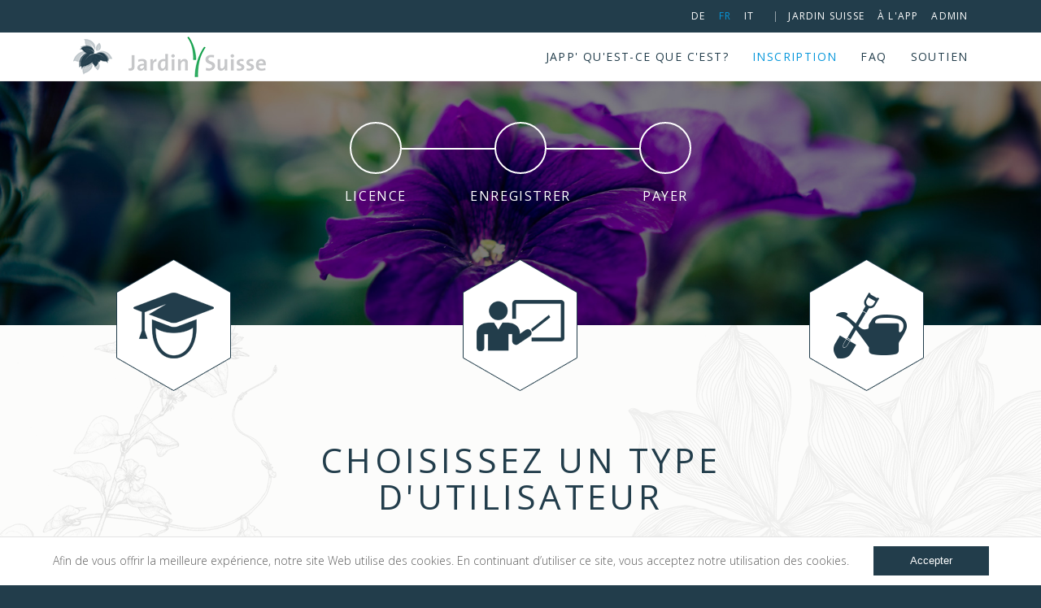

--- FILE ---
content_type: text/html; charset=utf-8
request_url: https://japp.ch/fr/Inscription
body_size: 3079
content:

<!DOCTYPE html>
<html>
<head>
    <title>JApp - Acheter une licence</title>
    <link href='https://fonts.googleapis.com/css?family=Open+Sans:300italic,400italic,700italic,700,300,400' rel='stylesheet' type='text/css'>
    
    <meta http-equiv="Content-Type" content="text/html; charset=utf-8">
    <meta http-equiv="language" content="fr">
    <meta name="viewport" content="user-scalable=no, width=device-width, initial-scale=1, maximum-scale=1">
    <meta http-equiv="X-UA-Compatible" content="IE=edge">

    <meta property="og:title" content="JApp" />
    <meta property="og:site_name" content="JApp" />
    <meta property="og:type" content="website" />
    
        <meta property="og:description" content="L’ AppliPlantes de JardinSuisse offre une plateforme aux personnes en formation, leur permettant d’ étudier les plantes de façon interactive, n’ importe où et à n’ importe quel moment. L’ appli contient toutes les plantes de la formation initiale des horticulteurs, reparties selon les orientations et formations." />
        <meta name="description" content="L’ AppliPlantes de JardinSuisse offre une plateforme aux personnes en formation, leur permettant d’ étudier les plantes de façon interactive, n’ importe où et à n’ importe quel moment." />
    
    <meta property="og:image" content="https://japp.ch/assets/img/opengraph.png" />
    <meta property="og:url" content="https://japp.ch" />

    <meta name="keywords" content="pflanzen, lernen, e-learning, gibm, jardin, berufslehre, gärtner, stauden" />
    
    <meta name="author" content="Jardin Suisse" />

    <meta name="apple-mobile-web-app-capable" content="yes">
    <meta name="mobile-web-app-capable" content="yes">
    <meta name="apple-mobile-web-app-status-bar-style" content="black" />

    <link rel="apple-touch-icon" href="/assets/img/appIcon.png" />
    <link rel="shortcut icon" href="/assets/img/favicon.ico" type="image/x-icon">
    <link rel="icon" href="/assets/img/favicon.ico" type="image/x-icon">

    <link href="/Assets/css/register.min.css" rel="stylesheet"/>


    <script src="/DynamicAsset/Localization?contexts=General,InfoPage&language=French"></script>

    <script src="/Assets/js/register.min.js"></script>


    <!--[if IE 8]><link rel="stylesheet" href="/assets/css/iehacks.css"><![endif]-->
    <base href="/">
</head>
<body>
    <div class="navigation">
        <div class="top">
            <div class="background"></div>
            <div class="langnav">
                <ul>
                        <li class=""><a href="/de/Registrieren" target="_self">de</a></li>
                        <li class="active"><a href="/fr/Inscription" target="_self">fr</a></li>
                        <li class=""><a href="/it/Registrati" target="_self">it</a></li>
                </ul>
            </div>

            <div class="appnavigation">
                <div class="separator">|</div>
                <ul>
                        <li class=""><a href="http://www.jardinsuisse.ch/" target="blank">Jardin Suisse</a></li>
                        <li class=""><a href="https://app.japp.ch/" target="blank">&#224; l&#39;App</a></li>
                        <li class=""><a href="https://admin.japp.ch/" target="blank">Admin</a></li>
                </ul>
            </div>
            <br class="fclear" />
        </div>
        <div class="bottom">
            <div class="background"></div>
            <a href="/" class="logo"></a>
            <a href="/" class="jslogo"></a>
            <div class="mainnav">
                <ul>
                        <li class=""><a href="/fr/" target="_self">JApp&#39; qu&#39;est-ce que c&#39;est?</a></li>
                        <li class="active"><a href="/fr/Inscription" target="_self">Inscription</a></li>
                        <li class=""><a href="/fr/Faq" target="_self">FAQ</a></li>
                        <li class=""><a href="/fr/Soutien" target="_self">Soutien</a></li>
                </ul>
            </div>
            <div class="tempnavigation">

            </div>
        </div>
    </div>
    <div class="body">
        
<div class="header normal">
    <div class="background">
        <img class="preload" src="/assets/img/register/header.jpg" />
    </div>

    <div class="stepoverview"></div>
    <h1>Solliciter le JApp</h1>
    <div class="categorybuttons"></div>

</div>
<div class="content normal">
    <div class="top">
        <div class="backgroundleft"></div>
        <div class="backgroundright"></div>
        <h1>Choisissez un type d'utilisateur</h1>

        <div class="menubullets"></div>
    </div>

    <div class="buypages">
        <div class="licenseselection buypage">

            <!-- License Start -->
            <div class="identify">
                <div class="login">
                    <form>
                        <div class="title">Login</div>
                        <div class="user">
                            <input type="text" name="username" placeholder="Nom d'utilisateur"/>
                        </div>
                        <div class="password">
                            <input type="password" name="password" placeholder="Mot de passe"/>
                        </div>
                        <div class="submit">
                            <button type="submit" name="login">Login</button>
                        </div>
                    </form>
                </div>

                <div class="licencetype">
                    <div class="title">Niveau de formation</div>
                    <div class="text normalfont">Sélectionnez votre niveau de formation, choisissez la licence selon vos besoins et cliquez ensuite sur créer le compte.</div>

                    <div class="selectbox">
                        <div class="value">Tous les niveaux</div>
                        <div class="icon"></div>
                        <ul class="selection"></ul>
                    </div>
                </div>
            </div>

            <div class="licenses">
                <div class="title">Choisissez un lieu de formation s.v.p</div>
                <div class="inner"></div>
            </div>
        </div>

        <div class="personaldata buypage"></div>
        <div class="debitdata buypage"></div>
        <div class="concerntype buypage">
            <div class="title">type d'utilisateur</div>
            <div class="inner">
                <div class="text normalfont">Vous avez la possibilité de choisir entre deux types différents de licence. Soit vous créez un utilisateur qui n'a que l'accès au domaine administrateur ou vous pouvez vous inscrire pour le paquet complet, y compris la licence JApp.</div>

                <div class="types">
                    <div class="type" data-concerntype="withlicense">
                        <div class="head">Domaine JApp et administrateur</div>
                        <div class="logos">
                            <div class="logo"><div class="icon japp"></div><div class="label">JApp</div></div><br />
                            <div class="logo"><div class="icon stats"></div><div class="label">Statistiques</div></div>
                            <div class="logo"><div class="icon user"></div><div class="label">Gestion des utilisateurs</div></div>
                        </div>
                    </div>

                    <div class="type" data-concerntype="withoutlicense">
                        <div class="head">Domaine administrateur</div>
                        <div class="logos">
                            <div class="logo"><div class="icon stats"></div><div class="label">Statistiques</div></div>
                            <div class="logo"><div class="icon user"></div><div class="label">Gestion des utilisateurs</div></div>
                        </div>
                    </div>
                </div>
            </div>
        </div>

        <div class="thankyou buypage">
            <div class="title">Nous avons reçu votre commande</div>
            <div class="inner">
                <h2>Merci beaucoup pour votre commande</h2>
                <div class="ordernumber normalfont">Votre numéro de commande est: <b class="paymentid">' + id + '</b>
                </div>
                <div class="text normalfont">Vous recevez une confirmation de paiement par E-Mail.</div>
                <div class="button home">Home</div>
            </div>
        </div>
    </div>
</div>

    </div>
    <div class="footer">

        <div class="inner">
            <div class="top">
                <div class="logo"></div>
                <div class="nav">
                    <ul>
                            <li class=""><a href="/fr/Cg" target="_self">Cg</a></li>
                            <li class=""><a href="/fr/Confidentialite" target="_self">Confidentialit&#233;</a></li>
                            <li class=""><a href="/fr/Empreinte" target="_self">Empreinte</a></li>
                            <li class=""><a href="/fr/Faq" target="_self">FAQ</a></li>
                            <li class=""><a href="/fr/Explications" target="_self">Explications</a></li>
                            <li class=""><a href="/fr/Bibliographie" target="_self">Bibliographie</a></li>
                    </ul>
                    <div class="email"><a href="mailto:info@japp.ch">info@japp.ch</a></div>
                </div>
            </div>
        </div>
        <div class="bottom">
            <div class="wrapper">
                <div class="logo"></div>
                <div class="text">Droit d&#39;auteur JardinSuisse , une association professionnelle jardinier Suisse</div>
                <br class="fclear" />
            </div>
        </div>

    </div>
    <div class="scrolltop"></div>
</body>
</html>

--- FILE ---
content_type: text/css
request_url: https://japp.ch/Assets/css/register.min.css
body_size: 11349
content:
body,html{margin:0}body{position:relative;background-color:#223d4b;scroll-behavior:smooth}html{font-family:'Open Sans',sans-serif!important;font-weight:300}a{outline:0}:visited{color:#223d4b;text-decoration:none}.notransition{-webkit-transition:none!important;-moz-transition:none!important;-o-transition:none!important;-ms-transition:none!important;transition:none!important}.fclear{clear:both}h1,h2,h3,h4{margin:0}h1{font-weight:400;font-size:42px;letter-spacing:.1em;line-height:45px;color:#223d4b;text-transform:uppercase;text-align:center}h2{font-weight:700;font-size:18px;text-transform:uppercase;text-align:center;color:#223d4b;letter-spacing:.1em;line-height:36px}.title{text-align:center;font-size:28px;line-height:33px;letter-spacing:.1em;text-transform:uppercase;font-weight:400;overflow:hidden}.subtitle{text-align:left;font-size:16px;line-height:30px;padding:10px 0 0 0;letter-spacing:.1em;text-transform:uppercase;font-weight:400;overflow:hidden}.title>b{font-weight:700}.normalfont,p{font-size:16px;line-height:25px;color:#81888a;font-weight:400}.error{border-color:red!important}.loader{display:inline-block;vertical-align:top;width:32px;height:32px;background-image:url(/assets/img/smLoader.gif);background-size:32px 32px}.devicelock{position:fixed;top:0;left:0;right:0;bottom:0;background-color:rgba(0,0,0,.85);z-index:990}.devicelock>.icon{width:90px;height:93px;position:absolute;top:40%;left:50%;margin:-46px 0 0 -45px;background-size:90px 93px;background-image:url(/assets/img/register/rotatedevice@2x.png)}.devicelock>.label{position:absolute;top:70%;text-align:center;width:100%;color:#fff;text-transform:uppercase;font-size:18px}.body>.header{position:relative;width:100%;height:400px}.body>.header>h1{color:#fff;position:absolute;width:50%;left:25%;z-index:200;top:72%}.body>.header.normal>h1{color:#fff;position:absolute;width:50%;left:25%;z-index:200;top:50%;display:none}.body>.header>.background{position:absolute;top:0;left:0;right:0;overflow:hidden;height:400px;z-index:199}.body>.header>.background>img{height:100%;width:100%}.body>.header.normal>.categorybuttons,.body>.header.normal>.categorybuttons>.categorybutton{height:181px}.body>.header.normal>.categorybuttons>.categorybutton>.label{display:none}.body>.header>.title{position:absolute;width:50%;left:25%;text-align:center}.body>.header>.loginshort{display:block;position:absolute;bottom:100px;left:50%;width:214px;border:2px solid #fff;-webkit-border-radius:4px;-moz-border-radius:4px;border-radius:4px;height:56px;margin:0 0 0 -109px;z-index:401;text-decoration:none;text-align:center;display:none;-webkit-transition:opacity .3s ease-out;-moz-transition:opacity .3s ease-out;-ms-transition:opacity .3s ease-out;-o-transition:opacity .3s ease-out;transition:opacity .3s ease-out}.body>.header>.loginshort>.icon{background-image:url(/assets/img/smLogoWhite.png);width:36px;height:36px;margin:10px 10px 0 -10px;background-size:100% 100%;display:inline-block;vertical-align:top}.body>.header>.loginshort>.label{line-height:56px;white-space:nowrap;display:inline-block;vertical-align:top;text-transform:uppercase;color:#fff;font-weight:600}.body>.header>.loginshort:hover{background-color:#fff}.body>.header>.loginshort:hover>.icon{background-image:url(/assets/img/smLogo.png)}.body>.header>.loginshort:hover>.label{color:#223d4b}.body>.header>.loginshort.hide{filter:alpha(opacity=0);opacity:0}.body{padding-bottom:401px}.body>.content{position:relative;z-index:400;background-color:#fff}.body>.content>.top{height:500px;background-color:#fcfcfb;border-bottom:1px solid #efeeee;position:relative;width:100%;overflow:hidden}.body>.content.normal>.top{height:286px}.body>.content>.top>.backgroundleft,.body>.content>.top>.backgroundright{position:absolute;top:0;bottom:0;background-repeat:no-repeat}.body>.content>.top>.backgroundleft{left:0;width:349px;background-image:url(/assets/img/register/plant_topleft.png);background-size:349px 560px}.body>.content.normal>.top>.backgroundleft,.body>.content.normal>.top>.backgroundright{background-size:auto}.body>.content>.top>.backgroundright{right:0;width:549px;background-image:url(/assets/img/register/plant_topright.png);background-size:549px 560px}.body>.content>.top>h1{position:absolute;width:50%;top:144px;left:25%}.body>.content.normal>.top>h1{top:50%}.footer{position:absolute;bottom:0;left:0;right:0;height:400px;background-color:#fcfcfb;border-top:1px solid #e1e1e0;z-index:300;display:none}.footer>.inner{margin:0 7%}.footer>.inner>.top{height:300px}.footer>.inner>.top>.logo{height:100px;width:48px;margin:0 auto;background-image:url(/assets/img/register/logo.png);background-repeat:no-repeat;background-position:-48px center}.footer>.inner>.top>.nav{border-top:1px solid #e1e1e0;height:199px;width:100%}.footer>.inner>.top>.nav>ul{padding:0;text-align:center;margin-top:39px}.footer>.inner>.top>.nav>ul>li{display:inline-block;margin:0 38px}.footer>.inner>.top>.nav>.email>a,.footer>.inner>.top>.nav>ul>li>a{font-size:14px;font-weight:400;text-decoration:none;text-transform:uppercase;letter-spacing:.1em;line-height:20px}.footer>.inner>.top>.nav>ul>li>a{color:#cbcccf}.footer>.inner>.top>.nav>.email>a:hover,.footer>.inner>.top>.nav>ul>li:hover a{color:#0797db}.footer>.inner>.top>.nav>.email{margin-top:60px;text-align:center}.footer>.inner>.top>.nav>.email>a{color:#223d4b}.footer>.bottom{height:100px;background-color:#223d4b}.footer>.bottom>.wrapper{width:100%;height:100%}.footer>.bottom>.wrapper>.logo,.footer>.bottom>.wrapper>.text{width:49%}.footer>.bottom>.wrapper>.logo{background-image:url(/assets/img/register/jardinSuisse.png);background-repeat:no-repeat;background-position:right center;height:100px;float:left}.footer>.bottom>.wrapper>.text{float:right;margin-top:50px;color:#fcfcfb;font-size:13px;line-height:20px;font-weight:400}.icon{background-image:url(/assets/img/register/icons.png);background-repeat:no-repeat;height:45px;width:45px}.icon.plant{background-position:0 0}.icon.free{background-position:-45px 0}.icon.stats{background-position:-90px 0}.icon.user{background-position:-135px 0}.icon.licenses{background-position:-180px 0}.icon.book{background-position:-225px 0}.icon.datamangement{background-position:0 -45px}.icon.export{background-position:-45px -45px}.icon.parc{background-position:-90px -45px}.icon.qr{background-position:-135px -45px}.icon.compatibility{background-position:-180px -45px}.textcontent{margin:50px auto 60px;max-width:1440px;text-align:center}.textcontent>.title{color:#223d4b;margin-bottom:60px}.textcontent>p{padding:0;margin:15px 0 0}.textcontent>h2{margin:50px 0 45px}.contentbox{display:none;width:100%;background-color:#fff;position:relative}.contentbox.bg{background-color:#fcfcfb}.contentbox.border{border-top:1px solid #e1e1e0}.contentbox>.inner{position:relative;padding:20px 0 40px 0;width:100%}.navigation{height:100px;position:fixed;width:100%;z-index:900}.navigation>.top{position:relative;padding:0 7%;height:40px;z-index:500}.navigation>.top>.background{position:absolute;top:0;height:100%;left:0;right:0;background-color:#223d4b}.navigation>.bottom>.mainnav,.navigation>.bottom>.tempnavigation,.navigation>.top>.appnavigation,.navigation>.top>.langnav{position:absolute;right:7%}.navigation>.bottom>.mainnav,.navigation>.top>.langnav{z-index:1}.navigation>.top>.nonheadernav,.navigation>.top>.subnav{height:40px;right:7%;position:absolute}.navigation ul{padding:0;margin:0}.navigation>.top>.appnavigation ul{float:left}.navigation>.bottom ul>li,.navigation>.top ul>li{display:inline-block}.navigation ul>li>a{font-weight:400;text-transform:uppercase;letter-spacing:.1em;text-decoration:none}.navigation>.top .separator,.navigation>.top ul>li{margin-left:12px}.navigation>.top .separator,.navigation>.top ul>li>a{font-size:12px;line-height:40px;color:#fff}.navigation ul>li.active a,.navigation ul>li:hover a{cursor:pointer;text-decoration:underline}.navigation ul>li.active a.blue,.navigation ul>li:hover a.blue{cursor:pointer;color:#0797db!important;font-weight:400;text-decoration:none}.navigation>.bottom .separator,.navigation>.top .separator{display:inline-block;float:left}.navigation>.bottom{height:59px;padding:0 7%;position:relative}.navigation>.bottom>.background{position:absolute;top:0;height:100%;left:0;right:0;background-color:#fff;border-bottom:1px solid #efeeee}.navigation>.bottom>.logo{display:block;text-decoration:none;width:48px;height:100%;background-image:url(/assets/img/register/logo.png);background-repeat:no-repeat;background-position:0 center;float:left;position:relative}.navigation>.bottom>.jslogo{display:block;text-decoration:none;width:169px;height:50px;background-image:url(/assets/img/register/jardinSuisseWhite.png);background-repeat:no-repeat;background-position:left top;margin:-6px 0 0 20px;float:left;position:relative}.navigation>.bottom>.headernav,.navigation>.bottom>.mainnav{right:7%;height:60px;position:absolute}.navigation>.bottom>.tempnavigation ul{float:left}.navigation>.bottom .separator,.navigation>.bottom ul>li{margin-left:25px}.navigation>.bottom .separator,.navigation>.bottom ul>li>a{font-size:14px;line-height:60px;color:#223d4b}.navigation>.menu{background-color:#fff;height:39px;position:absolute;top:0;right:0;left:0;z-index:1;border-bottom:1px solid #efeeee}.navigation>.menu>.inner{margin:0 2%;position:relative;height:100%}.navigation>.menu>.inner>.logo{position:absolute;display:block;text-decoration:none;left:0;width:36px;height:100%;background-image:url(/assets/img/register/logo.png);background-size:72px 34px;background-repeat:no-repeat;background-position:-36px center}.navigation>.menu>.inner>.jslogo{display:block;text-decoration:none;position:absolute;left:46px;top:3px;width:122px;height:31px;background-image:url(/assets/img/register/jardinSuisseWhite.png);background-size:105px 62px;background-repeat:no-repeat;background-position:left -31px}.navigation>.menu>.inner>.logo:hover{cursor:pointer}.navigation>.menu>.inner>.hamburger{position:absolute;right:0;width:28px;height:100%;background-image:url(/assets/img/register/hamburger.png);background-repeat:no-repeat;background-position:0 10px}.navigation>.menu>.inner>.hamburger:hover{background-position:-28px 10px}.navigation>.nav{display:none;position:absolute;top:40px;left:0;right:0;bottom:0;background-color:#fff;z-index:1}.navigation>.nav>ul.first{margin-top:20px}.navigation>.nav>ul>li .active,.navigation>.nav>ul>li:hover{background-color:#eaf8ff;cursor:pointer}.navigation>.nav>ul>li.active a{color:#00aeff}.navigation>.nav>ul>li{padding-left:20px}.navigation>.nav>ul>li>a{text-decoration:none;color:#223d4b;font-size:16px;line-height:45px;font-weight:400}.navigation>.nav>.line{margin:10px 2%;height:1px;background-color:#cfe6f2}.navigation>.nav>.language>ul{padding:0;text-align:center}.navigation>.nav>.language>ul>li{display:inline-block}.navigation>.nav>.language>ul>li>a{color:#223d4b;font-weight:400;text-transform:uppercase;letter-spacing:.1em;line-height:20px;margin-left:12px;font-size:12px;text-decoration:none}.navigation>.nav>.language>ul>li.active,.navigation>.nav>.language>ul>li:hover{cursor:pointer}.navigation>.nav>.language>ul>li.active a,.navigation>.nav>.language>ul>li:hover a{color:#2c99d5}.menubullets{position:relative;max-width:1440px;margin:auto;text-align:center}.menubullets>.menubullet{position:absolute;opacity:0;-ms-filter:"progid:DXImageTransform.Microsoft.Alpha(Opacity=0)";height:117px;width:101px}.menubullets>.menubullet>.image{height:45px;width:101px;padding:36px 0;background-image:url(/assets/img/register/mainBullet.png);background-size:303px 117px;background-position:0 center;background-repeat:no-repeat}.menubullets>.menubullet>.image.active,.menubullets>.menubullet>.image:hover{background-position:-202px center;cursor:pointer}.menubullets>.menubullet>.image>.icon{height:45px;width:45px;margin:0 auto}.menubullets>.tooltip{position:absolute;display:none;height:30px;border-radius:10px;z-index:500;width:140px;top:50px;left:50%;background-color:rgba(0,0,0,.8)}.menubullets>.tooltip>.name{color:#fff;font-size:13px;margin:0 5px;text-align:center;line-height:30px;white-space:nowrap;overflow:hidden;text-overflow:ellipsis}.categorybuttons{position:absolute;left:0;right:0;z-index:401;max-width:1440px;width:99.99%;margin:0 auto;text-align:center;white-space:nowrap;overflow:hidden}.categorybuttons>.categorybutton{display:inline-block;height:233px;width:33.3%}.categorybuttons>.categorybutton>.button{position:relative;height:181px;width:158px;margin:auto;background-image:url(/assets/img/register/mainBullet.png);background-repeat:no-repeat;background-position:0 center}.categorybuttons>.categorybutton>.button.fullscreen.active,.categorybuttons>.categorybutton>.button.fullscreen:hover,.categorybuttons>.categorybutton>.button.smallscreen.active,.categorybuttons>.categorybutton>.button.smallscreen:hover{cursor:pointer}.categorybuttons>.categorybutton>.button.smallscreen.active,.categorybuttons>.categorybutton>.button.smallscreen:hover{background-position:-316px center}.categorybuttons>.categorybutton>.button.fullscreen.active,.categorybuttons>.categorybutton>.button.fullscreen:hover{background-position:-158px center}.categorybuttons>.categorybutton>.button>.image{height:100%;width:100%}.categorybuttons>.categorybutton>.button>.image>.icon{margin:0 auto;height:100%;width:108px;background-image:url(/assets/img/register/iconsBig.png);background-repeat:no-repeat;background-position:0 center}.categorybuttons>.categorybutton>.button>.image>.icon.c1{background-position:0 center}.categorybuttons>.categorybutton>.button>.image>.icon.c2{background-position:-108px center}.categorybuttons>.categorybutton>.button>.image>.icon.c3{background-position:-216px center}.categorybuttons>.categorybutton>.label{font-size:32px;margin-top:15px;font-weight:300;text-transform:uppercase;color:#fff}.selectbox{height:45px;width:200px;background-color:#223d4b;position:relative;cursor:pointer}.selectbox>.selection{display:none;width:100%;max-height:184px;overflow-y:auto;overflow-x:hidden;position:absolute;top:45px;margin:0;padding:0;z-index:400;list-style-type:none}.selectbox>.selection>li{height:45px;background-color:#223d4b;border-top:1px solid #39515d;font-size:18px;font-weight:400;color:#fff;line-height:45px;padding-left:16px;text-align:left}.selectbox>.selection>li.active,.selectbox>.selection>li:hover{background-color:#39515d}.selectbox>.icon,.selectbox>.value{position:absolute;top:0;bottom:0;height:auto}.selectbox>.value{font-size:18px;font-weight:400;color:#fff;line-height:45px;left:16px}.selectbox>.icon{right:16px;width:7px;background-image:url(/assets/img/register/upDown.png);background-repeat:no-repeat;background-position:0 center}.selectbox.open>.icon{background-position:-7px center}.checkbox{border:1px solid #223d4b;width:26px;height:26px;display:inline-block;vertical-align:top;margin:0 30px 0 0;cursor:pointer}.checkbox:hover{background-color:#e1e1e0}.checkbox>.check{width:26px;height:26px;background-image:url(/assets/img/register/checked.png);background-size:100% 100%}.entityselection{position:absolute;display:none;max-height:184px;z-index:400;overflow-y:auto;overflow-x:hidden;border:1px solid #c8c8c8;background-color:#fff;left:0;margin-top:-1px}.entityselection>.loader{width:21px;height:21px;background-size:21px 21px;margin:7px 16px}.entityselection>.result{padding:0 0 0 16px;height:45px;line-height:45px;cursor:pointer}.entityselection>.result:hover{background-color:#223d4b;color:#fff}.buypages>.buypage{display:none}.buypages>.buypage>.title{text-align:center;font-size:28px;line-height:33px;letter-spacing:.1em;text-transform:uppercase;font-weight:400;color:#223d4b;padding:50px 0}.buypages>.buypage>.inner{max-width:1440px;margin:auto;padding:0 0 50px 0;text-align:center}.buypages .buttons{width:650px;margin:auto;padding:20px 0 0 0}.buypages .buttons>.button{display:inline-block;vertical-align:top;margin-left:50px;margin-right:50px}.buypages .buttons>.error{border:none;color:red;font-weight:500;font-size:20px;padding:8px 0;text-align:center}.buypages .hint{color:#81888a;font-size:14px;line-height:24px}.buypages .agb,.buypages .createshare{line-height:28px;color:#81888a;padding:0 0 40px 0}.buypages .createshare{padding:20px 0 20px 0}.buypages .agb a{color:#81888a;text-decoration:underline}.buypages>.licenseselection>.identify{padding:39.5px 0;border-top:1px solid #cdcdcd;border-bottom:1px solid #e3e3e2;background-color:#fcfcfb;text-align:center}.buypages>.licenseselection>.identify>.licencetype,.buypages>.licenseselection>.identify>.login{display:inline-block;width:380px;position:relative;vertical-align:top;margin:0 75px}.buypages>.licenseselection>.identify>.login{background-color:#e2e2e1;border-radius:2px}.buypages>.licenseselection>.identify>.login>form{margin:30px 50px}.buypages>.licenseselection>.identify .title{font-size:18px;line-height:25px;font-weight:700;color:#223d4b;text-align:left;letter-spacing:0}.buypages>.licenseselection>.identify>.login>form>.password,.buypages>.licenseselection>.identify>.login>form>.user{height:40px;width:100%;margin-top:28px}.buypages>.licenseselection>.identify>.login>form input{height:38px;border:1px solid #c4c4c4;border-radius:2px;margin:0;width:266px;line-height:38px}.buypages>.licenseselection>.identify>.login>form input.error{border-color:#cf3737!important}.buypages>.licenseselection>.identify>.login>form>.submit{margin-top:20px;height:40px;padding:0}.buypages>.licenseselection>.identify>.login>form button{height:100%;width:100%;background-color:#223d4b;border-radius:2px;color:#fff;font-size:16px;line-height:40px;text-transform:uppercase;font-weight:400;border:none}.buypages>.licenseselection>.identify>.login>form button:hover{background-color:#00aeff;cursor:pointer}.buypages>.licenseselection>.identify>.login>form>.account{height:80px;padding:28px 0;text-align:left}.buypages>.licenseselection>.identify>.licencetype{width:270px;padding:25px 55px}.buypages>.licenseselection>.identify>.licencetype>.title{text-align:center}.buypages>.licenseselection>.identify>.licencetype>.text{color:#223d4b;margin-top:21px}.buypages>.licenseselection>.identify>.licencetype>.selectbox{margin:25px auto 0}.buypages>.licenseselection>.licenses{border-top:1px solid #cdcdcd}.buypages>.licenseselection>.licenses>.inner{max-width:1440px;text-align:center;margin:0 auto;padding-bottom:60px}.buypages>.licenseselection>.licenses>.title{color:#223d4b;padding:50px 0}.buypages>.licenseselection>.licenses>.inner>.license{height:410px;width:270px;margin:30px;position:relative;display:inline-block;vertical-align:top}.buypages>.licenseselection>.licenses>.inner>.license>.head{height:52px;width:100%;background-color:#39515d;font-weight:300;padding:14px 0;font-size:20px;line-height:26px;color:#fff}.buypages>.licenseselection>.licenses>.inner>.license>.package{height:330px;padding:0 10px;background-color:#223d4b}.buypages>.licenseselection>.licenses>.inner>.license.light>.head{background-color:#4483a4}.buypages>.licenseselection>.licenses>.inner>.license.light>.package{background-color:#2f6f90}.buypages>.licenseselection>.licenses>.inner>.license:hover .head{background-color:#30a065}.buypages>.licenseselection>.licenses>.inner>.license:hover .package{background-color:#199553}.buypages>.licenseselection>.licenses>.inner>.license.bought>.head{background-color:#3f464a!important}.buypages>.licenseselection>.licenses>.inner>.license.bought>.package{background-color:#293135!important}.buypages>.licenseselection>.licenses>.inner>.license>.package>.contain{padding:10px 40px 20px}.buypages>.licenseselection>.licenses>.inner>.license>.package>.contain>p{font-size:16px;line-height:40px;font-weight:400;color:#fff;margin:0}.buypages>.licenseselection>.licenses>.inner>.license>.package>.price{font-size:36px;line-height:41px;color:#fff;font-weight:300;margin-top:10px;position:absolute;width:100%;bottom:80px}.buypages>.licenseselection>.licenses>.inner>.license>.package>.registerbutton{height:34px;width:80%;left:10%;border:1px solid #fff;border-radius:3px;font-size:16px;line-height:34px;text-align:center;text-transform:uppercase;font-weight:400;color:#f5f9f7;cursor:pointer;position:absolute;bottom:20px}.buypages>.licenseselection>.licenses>.inner>.license>.package>.registerbutton:hover{background-color:#fff;color:#223d4b}.buypages>.licenseselection>.licenses>.inner>.license.ost>.head{background-color:#d11e5e}.buypages>.licenseselection>.licenses>.inner>.license.ost>.package{background-color:#901761;height:252px}.buypages>.licenseselection>.licenses>.inner>.license.ost>.package>.contain{padding:10px 20px 20px}.buypages>.licenseselection>.licenses>.inner>.license.ost>.ostlogo{width:100%;height:78px;background-color:#fff;background-image:url(/assets/img/register/ostlogo.png);background-repeat:no-repeat;background-size:172px 58px;background-position:center center}.buypages>.licenseselection>.licenses>.inner>.license.ost>.package>.contain>.youtube{text-decoration:none;display:block;line-height:34px}.buypages>.licenseselection>.licenses>.inner>.license.ost>.package>.contain>.youtube>.icon{width:24px;height:23px;display:inline-block;vertical-align:middle;margin-right:8px;background-image:url(/assets/img/register/youtube.png);background-size:100% 100%}.buypages>.licenseselection>.licenses>.inner>.license.ost>.package>.contain>.youtube>.link{display:inline-block;vertical-align:middle;text-decoration:underline;color:#fff;font-size:16px;font-weight:400}.buypages>.licenseselection>.licenses>.inner>.license.ost>.package>.registerbutton:hover{color:#901761}.buypages>.licenseselection>.licenses>.inner>.license.ost:hover .head{background-color:#d64274}.buypages>.licenseselection>.licenses>.inner>.license.ost:hover .package{background-color:#a02670}.buypages .personaldata>.registration{max-width:1440px;margin:auto auto 40px}.buypages .personaldata>.personaldata h2{margin-top:20px}.buypages .personaldata>.multilocation,.buypages .personaldata>.optional,.buypages .personaldata>.required{padding:0 0 50px 0}.buypages .personaldata>.multilocation>.locationselection{padding:40px 100px;border-top:1px solid #c8c8c8;border-bottom:1px solid #c8c8c8;margin:40px auto;width:740px}.buypages .personaldata>.multilocation>.locationselection>.locselections,.buypages .personaldata>.multilocation>.locationselection>.selectbox{display:inline-block;vertical-align:top}.buypages .personaldata>.multilocation>.locationselection>.locselections{padding:0 0 0 60px;width:280px}.buypages .personaldata>.multilocation>.locationselection>.locselections>.locselect{height:40px;padding:0 13px;border-bottom:1px solid #c4c4c4;position:relative;z-index:200}.buypages .personaldata>.multilocation>.locationselection>.locselections>.locselect>.label{line-height:40px;text-align:left;color:#223d4b}.buypages .personaldata>.multilocation>.locationselection>.locselections>.locselect>.icon{position:absolute;right:13px;top:12px;background-image:url(/assets/img/register/delete.png);width:16px;height:16px;background-position:0 0;cursor:pointer}.buypages .personaldata>.multilocation>.locationselection>.locselections>.locselect>.icon:hover{background-position:-16px 0}.buypages .debitdata>.costs,.buypages .debitdata>.debitdata{padding:0 0 50px 0}.buypages .debitdata>.costs .tbl{margin:20px auto 0 auto}.buypages .debitdata>.debitdata>.nocard{padding:5px 0 20px 0}.buypages .debitdata>.debitdata>.nocard>a{color:#0797db;text-decoration:none}.buypages .debitdata>.debitdata>.nocard>a:hover{color:#81888a}.buypages .debitdata>.debitdata>.paycash{color:#223d4b;padding:0 5px;text-align:center}.buypages>.concerntype .types{text-align:center}.buypages>.concerntype .types>.type{width:370px;height:340px;display:inline-block;vertical-align:top;margin:50px 50px 0 50px;color:#fff;cursor:pointer}.buypages>.concerntype .types>.type>.foot,.buypages>.concerntype .types>.type>.head{background-color:#39515d;text-transform:uppercase}.buypages>.concerntype .types>.type:hover>.foot,.buypages>.concerntype .types>.type:hover>.head{background-color:#30a065}.buypages>.concerntype .types>.type>.head{height:60px;font-weight:700;line-height:60px}.buypages>.concerntype .types>.type>.logos{height:220px;background-color:#223d4b;padding:20px 0 0 0;text-align:center}.buypages>.concerntype .types>.type>.logos>.logo{width:104px;height:104px;margin:0 20px 0 20px;display:inline-block;vertical-align:top}.buypages>.concerntype .types>.type>.logos>.logo>.icon{background-image:url(/assets/img/register/preselectionIcons.png);background-repeat:no-repeat;width:60px;margin:0 auto;height:60px}.buypages>.concerntype .types>.type>.logos>.logo>.icon.app{background-position:0 0}.buypages>.concerntype .types>.type>.logos>.logo>.icon.stats{background-position:-60px 0}.buypages>.concerntype .types>.type>.logos>.logo>.icon.user{background-position:-120px 0}.buypages>.concerntype .types>.type>.logos>.logo>.label{padding:3px 0 0 0;font-size:11px;text-transform:uppercase;font-weight:700}.buypages>.concerntype .types>.type:hover>.logos{background-color:#199553}.buypages>.concerntype .types>.type>.foot{height:40px;font-size:14px;line-height:40px}.buypages>.unavailable .countdown{padding:40px 0 0 0}.buypages>.unavailable .countdown>.digit{display:inline-block;vertical-align:top;padding:0 10px;font-size:35px;font-weight:500}.buypages>.unavailable .countdown>.digit>.unit{font-size:13px;display:inline-block;vertical-align:top}.buypages>.unavailable .button.home{background-color:#223d4b;width:85px;margin:50px auto 0}.buypages>.unavailable .button.home:hover{background-color:#00aeff}.content .button{height:40px;border-radius:2px;padding:0 20px;color:#fff;font-size:16px;text-decoration:none;text-transform:uppercase;font-weight:400;line-height:40px}.content .button.back{background-color:#7f7f7f}.content .button.next{background-color:#223d4b}.content .button:hover{cursor:pointer}.content .button.back:hover{background-color:#8c8c8c}.content .button.next:hover{background-color:#3fb9ff}.content .button.disabled{cursor:default!important;background-color:#c4c4c4!important}form{text-align:center}form .row{display:inline-block;min-width:870px;margin-top:20px;text-align:left}form .row.block{display:block}form .row .float{display:inline-block;vertical-align:top}form .row .floatright{float:right}form .fieldwrapper{position:relative;margin-bottom:20px}form label{position:absolute;top:-13px;left:22px;font-size:11px;color:#aaa;opacity:0;transition:all .1s linear;-ms-filter:"progid:DXImageTransform.Microsoft.Alpha(Opacity=0)";font-weight:700}form label.on{color:#24b4ff}form label.show{top:-15px;opacity:1;-ms-filter:"progid:DXImageTransform.Microsoft.Alpha(Opacity=100)"}form input,form input[type=password],form input[type=text]{outline:0;width:268px;margin-left:10px;padding:0 0 0 12px;border:0;border-bottom:1px solid #c4c4c4;height:30px;font-size:16px;font-weight:400;color:#223d4b;line-height:30px;-webkit-appearance:none;border-radius:0}form textarea{width:818px;height:218px;resize:none;margin:0 0 0 10px;padding:20px;font-size:16px;line-height:20px;color:#223d4b;font-weight:400;border:1px solid #c4c4c4;font-family:"Open Sans";-webkit-appearance:none;border-radius:0}form .fieldwrapper>.selectbox{border-bottom:1px solid #c4c4c4;height:30px;margin-left:10px;position:relative;width:280px;background-color:transparent}form .fieldwrapper>.selectbox>.value{color:#87969d;font-size:16px;font-weight:400;line-height:30px}form .fieldwrapper>.selectbox>.icon{background-position:-7px center}form .fieldwrapper>.selectbox.open>.icon{background-position:-14px center}form .fieldwrapper>.selectbox>.selection{top:30px;background-color:#fff;border:1px solid #c8c8c8}form .fieldwrapper>.selectbox>.selection>li{background-color:#fff;color:#c8c8c8;border:none;white-space:nowrap;overflow:hidden;text-overflow:ellipsis}form .fieldwrapper>.selectbox>.selection>li:hover{background-color:#223d4b;color:#fff}.tbl{font-size:14px;color:#81888a;width:100%;max-width:870px;border-spacing:0;border-collapse:collapse}.tbl tr>td{height:42px;line-height:42px;text-align:left;padding:0 12px}.tbl tr.head>td{border-bottom:1px solid #c8c8c8;height:41px;line-height:41px;font-weight:700}.tbl tr.total>td{border-top:1px solid #c8c8c8;height:41px;line-height:41px;font-weight:700;background-color:#e9e9e9}.tbl tr>td.value{text-align:right}.support{margin:0 auto;padding:50px 0 60px 0;max-width:1440px;text-align:center}.support>.title{font-weight:700;color:#223d4b;margin-bottom:70px}.support>.supportform{margin-bottom:55px}.support>.supportform .textfieldlabel{font-size:16px;text-transform:uppercase;font-weight:20px;color:#a6aaac;text-align:left;margin:0 0 13px 23px;font-weight:400}.support>.button{display:inline-block;float:none!important}.support>.loader{margin:5px 10px 0 0}.support>.succeed{display:none}.bigtext{margin:0 auto;padding:50px 30px 60px 30px;max-width:1340px}.bigtext>h1{text-align:center;font-size:28px;line-height:33px;letter-spacing:.1em;text-transform:uppercase;font-weight:400;overflow:hidden;color:#000}.bigtext>h2{margin:15px 0 0 0;text-align:left;font-size:16px;line-height:30px;padding:10px 0 0 0;letter-spacing:.1em;text-transform:uppercase;font-weight:400;overflow:hidden}.bigtext>p{color:#000;font-weight:300;margin:3px 0 17px 0}.bigtext.centered,.bigtext>h1,.bigtext>h2{text-align:center}.bigtext.left,.bigtext.left>h1,.bigtext.left>h2{text-align:left}.bigtext a{color:#81888a;text-decoration:underline}.bigtext a.button{background-color:#223d4b;height:40px;line-height:40px;padding:0 20px;display:inline-block;margin:40px 0 0 0}.bigtext a.button:hover{background-color:#366f8d}.bigtext>.explenation{padding:15px 0;text-align:left}.bigtext>.explenation>.label{display:inline-block;vertical-align:top;width:24%;font-size:17px}.bigtext>.explenation>.text{display:inline-block;vertical-align:top;padding-left:1%;width:75%;font-size:15px;line-height:22px;color:#6b6d70}.bigtext>.explenation>.text .shape{display:inline-block;vertical-align:top;background-image:url(/Assets/img/shapeicons.png);background-size:120px 20px;width:20px;height:20px;margin:0 6px 0 8px}.bigtext>.explenation>.text .shape.annual{background-position:0 0}.bigtext>.explenation>.text .shape.biennial{background-position:-20px 0}.bigtext>.explenation>.text .shape.herbaceous{background-position:-40px 0}.bigtext>.explenation>.text .shape.semishrub{background-position:-60px 0}.bigtext>.explenation>.text .shape.shrub{background-position:-80px 0}.bigtext>.explenation>.text .shape.tree{background-position:-100px 0}.bigtext>.bibliography{display:block;margin:20px 0;font-size:15px;font-style:italic;color:#6b6d70}.bigtext>.bibliography>.author{color:#000;font-style:normal;padding-right:5px;font-size:17px;display:block}.bigtext>.faq{margin-top:10px}.bigtext>.faq>.head{position:relative;font-size:20px;font-weight:300;padding:6px 0;cursor:pointer}.bigtext>.faq>.head:hover{color:#0375ae}.bigtext>.faq>.head>.fa{display:inline-block;vertical-align:top;margin:6px 0 0 12px;font-size:16px;color:#707070}.bigtext>.faq>.body{padding:4px 0 12px 0!important;display:none;color:#6b6d70}.slider{position:relative;width:100%}.slider>.next,.slider>.previous{height:60px;width:60px;background-color:#223d4b;border-radius:30px;position:absolute;top:50%;z-index:320;behavior:url(/assets/css/behavior/PIE.htc)}.slider>.next.inactive,.slider>.previous.inactive{background-color:#7f7f7f}.slider>.next.inactive:hover,.slider>.previous.inactive:hover{cursor:default}.slider>.next:hover,.slider>.previous:hover{cursor:pointer}.slider>.previous{left:6.25%}.slider>.next{right:6.25%}.slider .arrow{background-image:url(/assets/img/register/beforeNext.png);background-repeat:no-repeat;height:100%;width:14px;margin:0 auto}.slider>.previous>.arrow{background-position:0 center}.slider>.next>.arrow{background-position:-14px center}.slider>.preview{height:190px;width:190px;border-radius:50%;border:3px solid #455b67;overflow:hidden;position:absolute;top:50%;z-index:500;display:none;behavior:url(/assets/css/behavior/PIE.htc)}.slider>.preview>img{height:192px;width:192px;margin:-1px 0 0 -1px}.slider>.preview.nextslide{right:6.25%;margin-right:57px}.slider>.preview.prevslide{left:6.25%;margin-left:57px}.slider>.paginate{width:100%;height:22px;text-align:center;position:absolute;z-index:320;bottom:0}.slider>.paginate>.bullet{display:inline-block;width:22px;height:100%;margin:0 4px;background-image:url(/assets/img/register/bullets.png);background-repeat:no-repeat;background-position:-22px center}.slider>.paginate>.bullet.active,.slider>.paginate>.bullet:hover{background-position:0 center;cursor:pointer}.slider>.slides{height:100%;position:relative;overflow:hidden;z-index:300}.slider>.slides>.slide{height:100%;width:100%;position:absolute;left:100%;overflow:hidden}.slider>.slides>.slide>.image{position:absolute;left:100%}.slider>.slides>.slide>.image>img{width:100%}.slider>.slides>.slide>.text{position:absolute;left:100%}.slider>.slides>.slide>.text>.title{text-align:left;margin-bottom:10px}.slider>.slides>.slide>.text>.description{font-size:16px;line-height:21px;font-weight:300;text-align:left;color:#223d4b}.slider.smallfont>.slides>.slide>.text>.title{font-size:18px}.slider.smallfont>.slides>.slide>.text>.description{line-height:15px;font-size:11px}.slider.mediumfont>.slides>.slide>.text>.title{font-size:22px}.slider.mediumfont>.slides>.slide>.text>.description{line-height:16px;font-size:13px}.slider>.slides>.slide>.text ul.licensetypes{list-style:none;text-align:center;padding:20px 0;margin:0}.slider>.slides>.slide>.text ul.licensetypes>li{height:40px;padding:10px 20px;line-height:40px;display:inline-block;vertical-align:top}.slider>.slides>.slide>.text ul.licensetypes>li>.licenseicon{width:40px;height:40px;background-image:url(/assets/img/register/content/licensetypes.png);background-repeat:no-repeat;margin:0 6px 0 0;display:inline-block;vertical-align:top}.slider>.slides>.slide>.text ul.licensetypes>li>.licenseicon.tree{background-position:0 0}.slider>.slides>.slide>.text ul.licensetypes>li>.licenseicon.staud{background-position:-40px 0}.slider>.slides>.slide>.text ul.licensetypes>li>.licenseicon.garden{background-position:-80px 0}.slider>.slides>.slide>.text ul.licensetypes>li>.licenseicon.land{background-position:-120px 0}.slider>.slides>.slide>.text ul.licensetypes>li>.licenseicon.production{background-position:-80px 0}.slider>.slides>.slide>.text ul.licensetypes>li>.licenseicon.all{background-position:-200px 0}.slider>.slides>.slide>.text ul.licensetypes>li>.licenseicon.plants{background-position:-160px 0}.stepoverview{max-width:1440px;position:relative;white-space:nowrap;margin:0 auto;top:150px;z-index:200;text-align:center}.stepoverview>.step{display:inline-block;vertical-align:top;height:100%;position:relative;width:178px}.stepoverview>.step.active>.circle,.stepoverview>.step.finish>.circle{background-color:#fff}.stepoverview>.step>.circle{height:60px;width:60px;border:2px solid #fff;border-radius:32px;margin:0 auto}.stepoverview>.step>.circle>.icon{position:relative;height:64px;width:64px;background-image:url(/assets/img/register/stepIcon.png);background-repeat:no-repeat;background-position:64px center}.stepoverview>.step.active>.circle>.icon{background-position:0 center}.stepoverview>.step.finish>.circle>.icon{background-position:-64px center}.stepoverview>.step>.label{font-size:16px;font-weight:400;text-transform:uppercase;letter-spacing:.1em;line-height:20px;color:#fff;margin-top:17px;text-align:center}.stepoverview>.step>.line{height:2px;background-color:#fff;position:absolute;top:32px;left:121px;width:116px}.thankyou{max-width:1440px;margin:50px auto 60px;text-align:center}.thankyou>.title{font-weight:700;color:#223d4b}.thankyou>h2{color:#223d4b;margin:70px auto 50px}.thankyou>.text{margin-top:10px}.thankyou>.ordernumber>b{color:#433e42}.thankyou>.text>a{color:#81888a;text-decoration:underline}.thankyou>.text>a:hover{color:#00aeff}.thankyou>.button.home{background-color:#223d4b;width:85px;margin:50px auto 0}.thankyou>.button.home:hover{background-color:#00aeff}.scrolltop{background-image:url(/assets/img/register/scrollTop.png);background-repeat:no-repeat;background-position:center;height:60px;width:60px;position:fixed;right:1.5%;bottom:3%;z-index:700;opacity:0;-ms-filter:"progid:DXImageTransform.Microsoft.Alpha(Opacity=0)";display:none}.scrolltop:hover{cursor:pointer;opacity:1!important;-ms-filter:"progid:DXImageTransform.Microsoft.Alpha(Opacity=100)"!important}.bottomnot{position:fixed;left:0;right:0;bottom:0;z-index:999}.bottomnot>.cookiebanner{position:relative;background-color:#fff;padding:11px 0 12px 0;border-top:1px solid #e4e4e4;display:none}.bottomnot>.cookiebanner>.inner{padding:0 20px;text-align:center}.bottomnot>.cookiebanner>.inner>.text{font-size:14px;font-weight:300;color:#5f5f5f;display:inline-block;vertical-align:top;line-height:22px;padding:7px 15px 7px 0}.bottomnot>.cookiebanner>.inner>.btn{margin:0 0 0 15px;display:inline-block;vertical-align:top;height:36px;line-height:36px;padding:0 45px;font-size:13px;border:none;color:#fff;cursor:pointer;background-color:#223d4b}.bottomnot>.cookiebanner>.inner>.btn:hover{background-color:#42606f}@media (-webkit-min-device-pixel-ratio:2),(min-resolution:192dpi){.slider .arrow{background-image:url(/assets/img/register/beforeNext@2x.png);background-size:28px 24px}.slider>.paginate>.bullet{background-image:url(/assets/img/register/bullets@2x.png);background-size:44px 22px}.checkbox>.check{background-image:url(/assets/img/register/checked@2x.png)}.registration>.register>.teacher>.placesel>.selected>.select>.delete{background-image:url(/assets/img/register/delete@2x.png);background-size:32px 16px}.navigation>.menu>.inner>.hamburger{background-image:url(/assets/img/register/hamburger@2x.png);background-size:56px 20px}.icon{background-image:url(/assets/img/register/icons@2x.png);background-size:270px 90px}.categorybuttons>.categorybutton>.button>.image>.icon{background-image:url(/assets/img/register/iconsBig@2x.png);background-size:324px 81px}.footer>.inner>.top>.logo,.navigation>.bottom>.logo{background-image:url(/assets/img/register/logo@2x.png);background-size:96px 44px}.navigation>.bottom>.jslogo{background-image:url(/assets/img/register/jardinSuisseWhite@2x.png);background-size:169px 100px}.navigation>.menu>.inner>.logo{background-image:url(/assets/img/register/logo@2x.png)}.navigation>.menu>.inner>.jslogo{background-image:url(/assets/img/register/jardinSuisseWhite@2x.png)}.menubullets>.menubullet>.image{background-image:url(/assets/img/register/mainBullet@2x.png)}.categorybuttons>.categorybutton>.button{background-image:url(/assets/img/register/mainBullet@2x.png);background-size:474px 181px}.body>.content>.top>.backgroundleft{background-image:url(/assets/img/register/plant_topleft@2x.png)}.body>.content>.top>.backgroundright{background-image:url(/assets/img/register/plant_topright@2x.png)}.buypages>.concerntype .types>.type>.logos>.logo>.icon{background-image:url(/assets/img/register/preselectionIcons@2x.png);background-size:180px 60px}.scrolltop{background-image:url(/assets/img/register/scrollTop@2x.png);background-size:60px}.stepoverview>.step>.circle>.icon{background-image:url(/assets/img/register/stepIcon@2x.png);background-size:128px 64px}.dropdown>.icon,.schoolplace>.menuicon{background-image:url(/assets/img/register/upDown@2x.png);background-size:21px 17px}.footer>.bottom>.wrapper>.logo{background-image:url(/assets/img/register/jardinSuisse@2x.png);background-size:193px 59px}}@media only screen and (max-width :1600px){.loginselectarea>.login,.loginselectarea>.select{margin:0 30px}}@media only screen and (max-width :1024px){.textcontent{margin:50px auto 60px}.footer>.bottom>.wrapper>.text{font-size:12px}form input,form input[type=password],form input[type=text]{width:225px}form .fieldwrapper>.selectbox{width:237px}form textarea{width:693px}form .row{min-width:initial}form .row .floatright{float:none}.slider>.previous{left:3%}.slider>.next{right:3%}.buypages .tbl{width:90%}.buypages .text{width:90%;margin:auto}.buypages>.licenseselection>.identify>.login{margin:0}.buypages>.concerntype .types>.type{margin:30px 10px 0}.bigtext>.explenation>.label{display:block;width:100%}.bigtext>.explenation>.text{display:block;padding:5px 0 0 0;width:100%}}@media only screen and (max-width :766px){.body>.header>h1{display:none}.body>.header>.loginshort{bottom:30%;margin-bottom:-30px}.slider>.preview{display:none}.content .button.next{margin-top:10px}form .row{width:90%;padding:0 5%;margin:auto;min-width:initial}form .row .float{width:100%}form .row input{width:calc(100% - 11px);margin:0}form .fieldwrapper>.selectbox{margin:0!important;width:100%!important}form .row .floatright{margin-top:10px}form label{left:12px}.selectbox{width:calc(100% - 10px)!important}.footer>.bottom{height:140px}.footer>.bottom>.wrapper{overflow:hidden}.footer>.bottom>.wrapper>.logo{height:59px;background-position:center;float:none;margin:10px 0 0 0}.footer>.bottom>.wrapper>.text{float:none;margin-top:0;font-size:13px;text-align:center;padding:10px 0}.footer>.bottom>.wrapper>.logo,.footer>.bottom>.wrapper>.text{width:100%}.categorybuttons>.categorybutton{height:90px}.categorybuttons>.categorybutton>.button{background-size:237px 91px;height:91px;width:79px}.categorybuttons>.categorybutton>.button>.image>.icon{background-size:200px 50px;width:66px}.categorybuttons>.categorybutton>.label{display:none!important}.categorybuttons>.categorybutton>.button.fullscreen.active,.categorybuttons>.categorybutton>.button.fullscreen:hover{background-position:-79px center}.categorybuttons>.categorybutton>.button>.image>.icon.c1{background-position:0 center}.categorybuttons>.categorybutton>.button>.image>.icon.c2{background-position:-67px center}.categorybuttons>.categorybutton>.button>.image>.icon.c3{background-position:-134px center}.categorybuttons>.categorybutton>.button.smallscreen.active,.categorybuttons>.categorybutton>.button.smallscreen:hover{background-position:-158px center}.body>.content>.top>.backgroundright{display:none}.body>.content>.top{height:410px}.body>.content>.top>h1{font-size:38px;top:60px;width:90%;left:5%}.menubullets>.menubullet{height:91px;width:79px}.menubullets>.menubullet>.image{background-size:237px 91px;height:45px;padding:23px 0;width:79px}.menubullets>.menubullet>.image.active,.menubullets>.menubullet>.image:hover{background-position:-158px center}.stepoverview>.step{width:105px}.stepoverview>.step>.label{font-size:13px}.stepoverview>.step>.line{left:82px;width:45px}.body>.header.normal>.categorybuttons,.body>.header.normal>.categorybuttons>.categorybutton{height:90.5px}.licenses>.inner>.license{margin:20px}.body>.content>.top>h1{font-size:32px}h2{font-size:16px;padding:0 10px 10px 10px}.content .button{float:none!important;font-size:14px}form textarea{width:90%;padding:13px}.slider>.next,.slider>.previous{display:none}.slider>.paginate{bottom:-20px}.slider>.slides>.slide>.text ul.licensetypes>li{padding:5px}.categorybuttons>.categorybutton>.button>.image>.icon{background-size:160px 40px;width:52.8px}.categorybuttons>.categorybutton>.button>.image>.icon.c2{background-position:-53.3px center}.categorybuttons>.categorybutton>.button>.image>.icon.c3{background-position:-107.6px center}.fieldwrapper.float.ghost{display:none}.contentbox span.desktoponly{display:none}.buypages .buttons{width:90%;margin:auto}.buypages .buttons>.button{display:block;margin:10px 0!important}.buypages>.buypage .title{font-size:21px!important;padding:30px 20px!important}.buypages>.buypage .hint{width:90%;margin:auto}.buypages>.licenseselection>.identify>.licencetype,.buypages>.licenseselection>.identify>.login{margin:0;width:90%}.buypages>.licenseselection>.identify>.licencetype{padding:50px 10px 20px 10px}.buypages>.licenseselection>.identify>.login>form{margin:20px 30px}.buypages>.licenseselection>.identify>.login>form input{width:calc(100% - 14px)}.buypages>.licenseselection>.licenses>.inner>.license{margin:20px}.buypages .personaldata>.multilocation,.buypages .personaldata>.optional,.buypages .personaldata>.required{padding:0 0 25px 0}.buypages .personaldata>.multilocation>h2,.buypages .personaldata>.optional>h2,.buypages .personaldata>.required>h2{text-align:left;width:90%;padding:0 5% 5px 5%}.buypages .personaldata>.multilocation>.locationselection{width:90%;padding:40px 0;margin:20px auto}.buypages .personaldata>.multilocation>.locationselection>.locselections{padding:20px 0 0 0}.buypages>.concerntype .types>.type{margin:50px 0 0 0;width:90%}.buypages>.concerntype .types>.type>.logos>.logo{margin:0 10px}.bigtext{width:90%;padding:50px 5% 60px 5%;max-width:90%}.bigtext>h1{font-size:20px;line-height:27px}.footer>.inner>.top>.nav>ul>li{margin:0 7px}.bottomnot>.cookiebanner>.inner>.text,.bottomnot>.freenotification>.inner>.text{width:auto;display:block;text-align:center}.bottomnot>.cookiebanner>.inner>.btn,.bottomnot>.freenotification>.inner>.btn{width:auto;margin:15px 0 10px 0}}

--- FILE ---
content_type: application/x-javascript
request_url: https://japp.ch/Assets/js/register.min.js
body_size: 141940
content:
!function(e,t){"use strict";"object"==typeof module&&"object"==typeof module.exports?module.exports=e.document?t(e,!0):function(e){if(!e.document)throw new Error("jQuery requires a window with a document");return t(e)}:t(e)}("undefined"!=typeof window?window:this,function(e,t){"use strict";var n=[],i=Object.getPrototypeOf,a=n.slice,r=n.flat?function(e){return n.flat.call(e)}:function(e){return n.concat.apply([],e)},s=n.push,o=n.indexOf,l={},c=l.toString,u=l.hasOwnProperty,d=u.toString,p=d.call(Object),h={},f=function(e){return"function"==typeof e&&"number"!=typeof e.nodeType&&"function"!=typeof e.item},g=function(e){return null!=e&&e===e.window},m=e.document,v={type:!0,src:!0,nonce:!0,noModule:!0};function y(e,t,n){var i,a,r=(n=n||m).createElement("script");if(r.text=e,t)for(i in v)(a=t[i]||t.getAttribute&&t.getAttribute(i))&&r.setAttribute(i,a);n.head.appendChild(r).parentNode.removeChild(r)}function T(e){return null==e?e+"":"object"==typeof e||"function"==typeof e?l[c.call(e)]||"object":typeof e}var S="3.6.0",b=function(e,t){return new b.fn.init(e,t)};function w(e){var t=!!e&&"length"in e&&e.length,n=T(e);return!f(e)&&!g(e)&&("array"===n||0===t||"number"==typeof t&&0<t&&t-1 in e)}b.fn=b.prototype={jquery:S,constructor:b,length:0,toArray:function(){return a.call(this)},get:function(e){return null==e?a.call(this):e<0?this[e+this.length]:this[e]},pushStack:function(e){var t=b.merge(this.constructor(),e);return t.prevObject=this,t},each:function(e){return b.each(this,e)},map:function(e){return this.pushStack(b.map(this,function(t,n){return e.call(t,n,t)}))},slice:function(){return this.pushStack(a.apply(this,arguments))},first:function(){return this.eq(0)},last:function(){return this.eq(-1)},even:function(){return this.pushStack(b.grep(this,function(e,t){return(t+1)%2}))},odd:function(){return this.pushStack(b.grep(this,function(e,t){return t%2}))},eq:function(e){var t=this.length,n=+e+(e<0?t:0);return this.pushStack(0<=n&&n<t?[this[n]]:[])},end:function(){return this.prevObject||this.constructor()},push:s,sort:n.sort,splice:n.splice},b.extend=b.fn.extend=function(){var e,t,n,i,a,r,s=arguments[0]||{},o=1,l=arguments.length,c=!1;for("boolean"==typeof s&&(c=s,s=arguments[o]||{},o++),"object"==typeof s||f(s)||(s={}),o===l&&(s=this,o--);o<l;o++)if(null!=(e=arguments[o]))for(t in e)i=e[t],"__proto__"!==t&&s!==i&&(c&&i&&(b.isPlainObject(i)||(a=Array.isArray(i)))?(n=s[t],r=a&&!Array.isArray(n)?[]:a||b.isPlainObject(n)?n:{},a=!1,s[t]=b.extend(c,r,i)):void 0!==i&&(s[t]=i));return s},b.extend({expando:"jQuery"+(S+Math.random()).replace(/\D/g,""),isReady:!0,error:function(e){throw new Error(e)},noop:function(){},isPlainObject:function(e){var t,n;return!(!e||"[object Object]"!==c.call(e)||(t=i(e))&&("function"!=typeof(n=u.call(t,"constructor")&&t.constructor)||d.call(n)!==p))},isEmptyObject:function(e){var t;for(t in e)return!1;return!0},globalEval:function(e,t,n){y(e,{nonce:t&&t.nonce},n)},each:function(e,t){var n,i=0;if(w(e))for(n=e.length;i<n&&!1!==t.call(e[i],i,e[i]);i++);else for(i in e)if(!1===t.call(e[i],i,e[i]))break;return e},makeArray:function(e,t){var n=t||[];return null!=e&&(w(Object(e))?b.merge(n,"string"==typeof e?[e]:e):s.call(n,e)),n},inArray:function(e,t,n){return null==t?-1:o.call(t,e,n)},merge:function(e,t){for(var n=+t.length,i=0,a=e.length;i<n;i++)e[a++]=t[i];return e.length=a,e},grep:function(e,t,n){for(var i=[],a=0,r=e.length,s=!n;a<r;a++)!t(e[a],a)!==s&&i.push(e[a]);return i},map:function(e,t,n){var i,a,s=0,o=[];if(w(e))for(i=e.length;s<i;s++)null!=(a=t(e[s],s,n))&&o.push(a);else for(s in e)null!=(a=t(e[s],s,n))&&o.push(a);return r(o)},guid:1,support:h}),"function"==typeof Symbol&&(b.fn[Symbol.iterator]=n[Symbol.iterator]),b.each("Boolean Number String Function Array Date RegExp Object Error Symbol".split(" "),function(e,t){l["[object "+t+"]"]=t.toLowerCase()});var x=function(e){var t,n,i,a,r,s,o,l,c,u,d,p,h,f,g,m,v,y,T,S="sizzle"+1*new Date,b=e.document,w=0,x=0,C=le(),D=le(),E=le(),A=le(),M=function(e,t){return e===t&&(d=!0),0},k={}.hasOwnProperty,L=[],I=L.pop,P=L.push,R=L.push,$=L.slice,O=function(e,t){for(var n=0,i=e.length;n<i;n++)if(e[n]===t)return n;return-1},N="checked|selected|async|autofocus|autoplay|controls|defer|disabled|hidden|ismap|loop|multiple|open|readonly|required|scoped",F="[\\x20\\t\\r\\n\\f]",B="(?:\\\\[\\da-fA-F]{1,6}"+F+"?|\\\\[^\\r\\n\\f]|[\\w-]|[^\0-\\x7f])+",U="\\["+F+"*("+B+")(?:"+F+"*([*^$|!~]?=)"+F+"*(?:'((?:\\\\.|[^\\\\'])*)'|\"((?:\\\\.|[^\\\\\"])*)\"|("+B+"))|)"+F+"*\\]",H=":("+B+")(?:\\((('((?:\\\\.|[^\\\\'])*)'|\"((?:\\\\.|[^\\\\\"])*)\")|((?:\\\\.|[^\\\\()[\\]]|"+U+")*)|.*)\\)|)",j=new RegExp(F+"+","g"),V=new RegExp("^"+F+"+|((?:^|[^\\\\])(?:\\\\.)*)"+F+"+$","g"),G=new RegExp("^"+F+"*,"+F+"*"),_=new RegExp("^"+F+"*([>+~]|"+F+")"+F+"*"),W=new RegExp(F+"|>"),J=new RegExp(H),q=new RegExp("^"+B+"$"),X={ID:new RegExp("^#("+B+")"),CLASS:new RegExp("^\\.("+B+")"),TAG:new RegExp("^("+B+"|[*])"),ATTR:new RegExp("^"+U),PSEUDO:new RegExp("^"+H),CHILD:new RegExp("^:(only|first|last|nth|nth-last)-(child|of-type)(?:\\("+F+"*(even|odd|(([+-]|)(\\d*)n|)"+F+"*(?:([+-]|)"+F+"*(\\d+)|))"+F+"*\\)|)","i"),bool:new RegExp("^(?:"+N+")$","i"),needsContext:new RegExp("^"+F+"*[>+~]|:(even|odd|eq|gt|lt|nth|first|last)(?:\\("+F+"*((?:-\\d)?\\d*)"+F+"*\\)|)(?=[^-]|$)","i")},z=/HTML$/i,K=/^(?:input|select|textarea|button)$/i,Y=/^h\d$/i,Q=/^[^{]+\{\s*\[native \w/,Z=/^(?:#([\w-]+)|(\w+)|\.([\w-]+))$/,ee=/[+~]/,te=new RegExp("\\\\[\\da-fA-F]{1,6}"+F+"?|\\\\([^\\r\\n\\f])","g"),ne=function(e,t){var n="0x"+e.slice(1)-65536;return t||(n<0?String.fromCharCode(n+65536):String.fromCharCode(n>>10|55296,1023&n|56320))},ie=/([\0-\x1f\x7f]|^-?\d)|^-$|[^\0-\x1f\x7f-\uFFFF\w-]/g,ae=function(e,t){return t?"\0"===e?"�":e.slice(0,-1)+"\\"+e.charCodeAt(e.length-1).toString(16)+" ":"\\"+e},re=function(){p()},se=Se(function(e){return!0===e.disabled&&"fieldset"===e.nodeName.toLowerCase()},{dir:"parentNode",next:"legend"});try{R.apply(L=$.call(b.childNodes),b.childNodes),L[b.childNodes.length].nodeType}catch(t){R={apply:L.length?function(e,t){P.apply(e,$.call(t))}:function(e,t){for(var n=e.length,i=0;e[n++]=t[i++];);e.length=n-1}}}function oe(e,t,i,a){var r,o,c,u,d,f,v,y=t&&t.ownerDocument,b=t?t.nodeType:9;if(i=i||[],"string"!=typeof e||!e||1!==b&&9!==b&&11!==b)return i;if(!a&&(p(t),t=t||h,g)){if(11!==b&&(d=Z.exec(e)))if(r=d[1]){if(9===b){if(!(c=t.getElementById(r)))return i;if(c.id===r)return i.push(c),i}else if(y&&(c=y.getElementById(r))&&T(t,c)&&c.id===r)return i.push(c),i}else{if(d[2])return R.apply(i,t.getElementsByTagName(e)),i;if((r=d[3])&&n.getElementsByClassName&&t.getElementsByClassName)return R.apply(i,t.getElementsByClassName(r)),i}if(n.qsa&&!A[e+" "]&&(!m||!m.test(e))&&(1!==b||"object"!==t.nodeName.toLowerCase())){if(v=e,y=t,1===b&&(W.test(e)||_.test(e))){for((y=ee.test(e)&&ve(t.parentNode)||t)===t&&n.scope||((u=t.getAttribute("id"))?u=u.replace(ie,ae):t.setAttribute("id",u=S)),o=(f=s(e)).length;o--;)f[o]=(u?"#"+u:":scope")+" "+Te(f[o]);v=f.join(",")}try{return R.apply(i,y.querySelectorAll(v)),i}catch(t){A(e,!0)}finally{u===S&&t.removeAttribute("id")}}}return l(e.replace(V,"$1"),t,i,a)}function le(){var e=[];return function t(n,a){return e.push(n+" ")>i.cacheLength&&delete t[e.shift()],t[n+" "]=a}}function ce(e){return e[S]=!0,e}function ue(e){var t=h.createElement("fieldset");try{return!!e(t)}catch(e){return!1}finally{t.parentNode&&t.parentNode.removeChild(t),t=null}}function de(e,t){for(var n=e.split("|"),a=n.length;a--;)i.attrHandle[n[a]]=t}function pe(e,t){var n=t&&e,i=n&&1===e.nodeType&&1===t.nodeType&&e.sourceIndex-t.sourceIndex;if(i)return i;if(n)for(;n=n.nextSibling;)if(n===t)return-1;return e?1:-1}function he(e){return function(t){return"input"===t.nodeName.toLowerCase()&&t.type===e}}function fe(e){return function(t){var n=t.nodeName.toLowerCase();return("input"===n||"button"===n)&&t.type===e}}function ge(e){return function(t){return"form"in t?t.parentNode&&!1===t.disabled?"label"in t?"label"in t.parentNode?t.parentNode.disabled===e:t.disabled===e:t.isDisabled===e||t.isDisabled!==!e&&se(t)===e:t.disabled===e:"label"in t&&t.disabled===e}}function me(e){return ce(function(t){return t=+t,ce(function(n,i){for(var a,r=e([],n.length,t),s=r.length;s--;)n[a=r[s]]&&(n[a]=!(i[a]=n[a]))})})}function ve(e){return e&&void 0!==e.getElementsByTagName&&e}for(t in n=oe.support={},r=oe.isXML=function(e){var t=e&&e.namespaceURI,n=e&&(e.ownerDocument||e).documentElement;return!z.test(t||n&&n.nodeName||"HTML")},p=oe.setDocument=function(e){var t,a,s=e?e.ownerDocument||e:b;return s!=h&&9===s.nodeType&&s.documentElement&&(f=(h=s).documentElement,g=!r(h),b!=h&&(a=h.defaultView)&&a.top!==a&&(a.addEventListener?a.addEventListener("unload",re,!1):a.attachEvent&&a.attachEvent("onunload",re)),n.scope=ue(function(e){return f.appendChild(e).appendChild(h.createElement("div")),void 0!==e.querySelectorAll&&!e.querySelectorAll(":scope fieldset div").length}),n.attributes=ue(function(e){return e.className="i",!e.getAttribute("className")}),n.getElementsByTagName=ue(function(e){return e.appendChild(h.createComment("")),!e.getElementsByTagName("*").length}),n.getElementsByClassName=Q.test(h.getElementsByClassName),n.getById=ue(function(e){return f.appendChild(e).id=S,!h.getElementsByName||!h.getElementsByName(S).length}),n.getById?(i.filter.ID=function(e){var t=e.replace(te,ne);return function(e){return e.getAttribute("id")===t}},i.find.ID=function(e,t){if(void 0!==t.getElementById&&g){var n=t.getElementById(e);return n?[n]:[]}}):(i.filter.ID=function(e){var t=e.replace(te,ne);return function(e){var n=void 0!==e.getAttributeNode&&e.getAttributeNode("id");return n&&n.value===t}},i.find.ID=function(e,t){if(void 0!==t.getElementById&&g){var n,i,a,r=t.getElementById(e);if(r){if((n=r.getAttributeNode("id"))&&n.value===e)return[r];for(a=t.getElementsByName(e),i=0;r=a[i++];)if((n=r.getAttributeNode("id"))&&n.value===e)return[r]}return[]}}),i.find.TAG=n.getElementsByTagName?function(e,t){return void 0!==t.getElementsByTagName?t.getElementsByTagName(e):n.qsa?t.querySelectorAll(e):void 0}:function(e,t){var n,i=[],a=0,r=t.getElementsByTagName(e);if("*"===e){for(;n=r[a++];)1===n.nodeType&&i.push(n);return i}return r},i.find.CLASS=n.getElementsByClassName&&function(e,t){if(void 0!==t.getElementsByClassName&&g)return t.getElementsByClassName(e)},v=[],m=[],(n.qsa=Q.test(h.querySelectorAll))&&(ue(function(e){var t;f.appendChild(e).innerHTML="<a id='"+S+"'></a><select id='"+S+"-\r\\' msallowcapture=''><option selected=''></option></select>",e.querySelectorAll("[msallowcapture^='']").length&&m.push("[*^$]="+F+"*(?:''|\"\")"),e.querySelectorAll("[selected]").length||m.push("\\["+F+"*(?:value|"+N+")"),e.querySelectorAll("[id~="+S+"-]").length||m.push("~="),(t=h.createElement("input")).setAttribute("name",""),e.appendChild(t),e.querySelectorAll("[name='']").length||m.push("\\["+F+"*name"+F+"*="+F+"*(?:''|\"\")"),e.querySelectorAll(":checked").length||m.push(":checked"),e.querySelectorAll("a#"+S+"+*").length||m.push(".#.+[+~]"),e.querySelectorAll("\\\f"),m.push("[\\r\\n\\f]")}),ue(function(e){e.innerHTML="<a href='' disabled='disabled'></a><select disabled='disabled'><option/></select>";var t=h.createElement("input");t.setAttribute("type","hidden"),e.appendChild(t).setAttribute("name","D"),e.querySelectorAll("[name=d]").length&&m.push("name"+F+"*[*^$|!~]?="),2!==e.querySelectorAll(":enabled").length&&m.push(":enabled",":disabled"),f.appendChild(e).disabled=!0,2!==e.querySelectorAll(":disabled").length&&m.push(":enabled",":disabled"),e.querySelectorAll("*,:x"),m.push(",.*:")})),(n.matchesSelector=Q.test(y=f.matches||f.webkitMatchesSelector||f.mozMatchesSelector||f.oMatchesSelector||f.msMatchesSelector))&&ue(function(e){n.disconnectedMatch=y.call(e,"*"),y.call(e,"[s!='']:x"),v.push("!=",H)}),m=m.length&&new RegExp(m.join("|")),v=v.length&&new RegExp(v.join("|")),t=Q.test(f.compareDocumentPosition),T=t||Q.test(f.contains)?function(e,t){var n=9===e.nodeType?e.documentElement:e,i=t&&t.parentNode;return e===i||!(!i||1!==i.nodeType||!(n.contains?n.contains(i):e.compareDocumentPosition&&16&e.compareDocumentPosition(i)))}:function(e,t){if(t)for(;t=t.parentNode;)if(t===e)return!0;return!1},M=t?function(e,t){if(e===t)return d=!0,0;var i=!e.compareDocumentPosition-!t.compareDocumentPosition;return i||(1&(i=(e.ownerDocument||e)==(t.ownerDocument||t)?e.compareDocumentPosition(t):1)||!n.sortDetached&&t.compareDocumentPosition(e)===i?e==h||e.ownerDocument==b&&T(b,e)?-1:t==h||t.ownerDocument==b&&T(b,t)?1:u?O(u,e)-O(u,t):0:4&i?-1:1)}:function(e,t){if(e===t)return d=!0,0;var n,i=0,a=e.parentNode,r=t.parentNode,s=[e],o=[t];if(!a||!r)return e==h?-1:t==h?1:a?-1:r?1:u?O(u,e)-O(u,t):0;if(a===r)return pe(e,t);for(n=e;n=n.parentNode;)s.unshift(n);for(n=t;n=n.parentNode;)o.unshift(n);for(;s[i]===o[i];)i++;return i?pe(s[i],o[i]):s[i]==b?-1:o[i]==b?1:0}),h},oe.matches=function(e,t){return oe(e,null,null,t)},oe.matchesSelector=function(e,t){if(p(e),n.matchesSelector&&g&&!A[t+" "]&&(!v||!v.test(t))&&(!m||!m.test(t)))try{var i=y.call(e,t);if(i||n.disconnectedMatch||e.document&&11!==e.document.nodeType)return i}catch(e){A(t,!0)}return 0<oe(t,h,null,[e]).length},oe.contains=function(e,t){return(e.ownerDocument||e)!=h&&p(e),T(e,t)},oe.attr=function(e,t){(e.ownerDocument||e)!=h&&p(e);var a=i.attrHandle[t.toLowerCase()],r=a&&k.call(i.attrHandle,t.toLowerCase())?a(e,t,!g):void 0;return void 0!==r?r:n.attributes||!g?e.getAttribute(t):(r=e.getAttributeNode(t))&&r.specified?r.value:null},oe.escape=function(e){return(e+"").replace(ie,ae)},oe.error=function(e){throw new Error("Syntax error, unrecognized expression: "+e)},oe.uniqueSort=function(e){var t,i=[],a=0,r=0;if(d=!n.detectDuplicates,u=!n.sortStable&&e.slice(0),e.sort(M),d){for(;t=e[r++];)t===e[r]&&(a=i.push(r));for(;a--;)e.splice(i[a],1)}return u=null,e},a=oe.getText=function(e){var t,n="",i=0,r=e.nodeType;if(r){if(1===r||9===r||11===r){if("string"==typeof e.textContent)return e.textContent;for(e=e.firstChild;e;e=e.nextSibling)n+=a(e)}else if(3===r||4===r)return e.nodeValue}else for(;t=e[i++];)n+=a(t);return n},(i=oe.selectors={cacheLength:50,createPseudo:ce,match:X,attrHandle:{},find:{},relative:{">":{dir:"parentNode",first:!0}," ":{dir:"parentNode"},"+":{dir:"previousSibling",first:!0},"~":{dir:"previousSibling"}},preFilter:{ATTR:function(e){return e[1]=e[1].replace(te,ne),e[3]=(e[3]||e[4]||e[5]||"").replace(te,ne),"~="===e[2]&&(e[3]=" "+e[3]+" "),e.slice(0,4)},CHILD:function(e){return e[1]=e[1].toLowerCase(),"nth"===e[1].slice(0,3)?(e[3]||oe.error(e[0]),e[4]=+(e[4]?e[5]+(e[6]||1):2*("even"===e[3]||"odd"===e[3])),e[5]=+(e[7]+e[8]||"odd"===e[3])):e[3]&&oe.error(e[0]),e},PSEUDO:function(e){var t,n=!e[6]&&e[2];return X.CHILD.test(e[0])?null:(e[3]?e[2]=e[4]||e[5]||"":n&&J.test(n)&&(t=s(n,!0))&&(t=n.indexOf(")",n.length-t)-n.length)&&(e[0]=e[0].slice(0,t),e[2]=n.slice(0,t)),e.slice(0,3))}},filter:{TAG:function(e){var t=e.replace(te,ne).toLowerCase();return"*"===e?function(){return!0}:function(e){return e.nodeName&&e.nodeName.toLowerCase()===t}},CLASS:function(e){var t=C[e+" "];return t||(t=new RegExp("(^|"+F+")"+e+"("+F+"|$)"))&&C(e,function(e){return t.test("string"==typeof e.className&&e.className||void 0!==e.getAttribute&&e.getAttribute("class")||"")})},ATTR:function(e,t,n){return function(i){var a=oe.attr(i,e);return null==a?"!="===t:!t||(a+="","="===t?a===n:"!="===t?a!==n:"^="===t?n&&0===a.indexOf(n):"*="===t?n&&-1<a.indexOf(n):"$="===t?n&&a.slice(-n.length)===n:"~="===t?-1<(" "+a.replace(j," ")+" ").indexOf(n):"|="===t&&(a===n||a.slice(0,n.length+1)===n+"-"))}},CHILD:function(e,t,n,i,a){var r="nth"!==e.slice(0,3),s="last"!==e.slice(-4),o="of-type"===t;return 1===i&&0===a?function(e){return!!e.parentNode}:function(t,n,l){var c,u,d,p,h,f,g=r!==s?"nextSibling":"previousSibling",m=t.parentNode,v=o&&t.nodeName.toLowerCase(),y=!l&&!o,T=!1;if(m){if(r){for(;g;){for(p=t;p=p[g];)if(o?p.nodeName.toLowerCase()===v:1===p.nodeType)return!1;f=g="only"===e&&!f&&"nextSibling"}return!0}if(f=[s?m.firstChild:m.lastChild],s&&y){for(T=(h=(c=(u=(d=(p=m)[S]||(p[S]={}))[p.uniqueID]||(d[p.uniqueID]={}))[e]||[])[0]===w&&c[1])&&c[2],p=h&&m.childNodes[h];p=++h&&p&&p[g]||(T=h=0)||f.pop();)if(1===p.nodeType&&++T&&p===t){u[e]=[w,h,T];break}}else if(y&&(T=h=(c=(u=(d=(p=t)[S]||(p[S]={}))[p.uniqueID]||(d[p.uniqueID]={}))[e]||[])[0]===w&&c[1]),!1===T)for(;(p=++h&&p&&p[g]||(T=h=0)||f.pop())&&((o?p.nodeName.toLowerCase()!==v:1!==p.nodeType)||!++T||(y&&((u=(d=p[S]||(p[S]={}))[p.uniqueID]||(d[p.uniqueID]={}))[e]=[w,T]),p!==t)););return(T-=a)===i||T%i==0&&0<=T/i}}},PSEUDO:function(e,t){var n,a=i.pseudos[e]||i.setFilters[e.toLowerCase()]||oe.error("unsupported pseudo: "+e);return a[S]?a(t):1<a.length?(n=[e,e,"",t],i.setFilters.hasOwnProperty(e.toLowerCase())?ce(function(e,n){for(var i,r=a(e,t),s=r.length;s--;)e[i=O(e,r[s])]=!(n[i]=r[s])}):function(e){return a(e,0,n)}):a}},pseudos:{not:ce(function(e){var t=[],n=[],i=o(e.replace(V,"$1"));return i[S]?ce(function(e,t,n,a){for(var r,s=i(e,null,a,[]),o=e.length;o--;)(r=s[o])&&(e[o]=!(t[o]=r))}):function(e,a,r){return t[0]=e,i(t,null,r,n),t[0]=null,!n.pop()}}),has:ce(function(e){return function(t){return 0<oe(e,t).length}}),contains:ce(function(e){return e=e.replace(te,ne),function(t){return-1<(t.textContent||a(t)).indexOf(e)}}),lang:ce(function(e){return q.test(e||"")||oe.error("unsupported lang: "+e),e=e.replace(te,ne).toLowerCase(),function(t){var n;do{if(n=g?t.lang:t.getAttribute("xml:lang")||t.getAttribute("lang"))return(n=n.toLowerCase())===e||0===n.indexOf(e+"-")}while((t=t.parentNode)&&1===t.nodeType);return!1}}),target:function(t){var n=e.location&&e.location.hash;return n&&n.slice(1)===t.id},root:function(e){return e===f},focus:function(e){return e===h.activeElement&&(!h.hasFocus||h.hasFocus())&&!!(e.type||e.href||~e.tabIndex)},enabled:ge(!1),disabled:ge(!0),checked:function(e){var t=e.nodeName.toLowerCase();return"input"===t&&!!e.checked||"option"===t&&!!e.selected},selected:function(e){return e.parentNode&&e.parentNode.selectedIndex,!0===e.selected},empty:function(e){for(e=e.firstChild;e;e=e.nextSibling)if(e.nodeType<6)return!1;return!0},parent:function(e){return!i.pseudos.empty(e)},header:function(e){return Y.test(e.nodeName)},input:function(e){return K.test(e.nodeName)},button:function(e){var t=e.nodeName.toLowerCase();return"input"===t&&"button"===e.type||"button"===t},text:function(e){var t;return"input"===e.nodeName.toLowerCase()&&"text"===e.type&&(null==(t=e.getAttribute("type"))||"text"===t.toLowerCase())},first:me(function(){return[0]}),last:me(function(e,t){return[t-1]}),eq:me(function(e,t,n){return[n<0?n+t:n]}),even:me(function(e,t){for(var n=0;n<t;n+=2)e.push(n);return e}),odd:me(function(e,t){for(var n=1;n<t;n+=2)e.push(n);return e}),lt:me(function(e,t,n){for(var i=n<0?n+t:t<n?t:n;0<=--i;)e.push(i);return e}),gt:me(function(e,t,n){for(var i=n<0?n+t:n;++i<t;)e.push(i);return e})}}).pseudos.nth=i.pseudos.eq,{radio:!0,checkbox:!0,file:!0,password:!0,image:!0})i.pseudos[t]=he(t);for(t in{submit:!0,reset:!0})i.pseudos[t]=fe(t);function ye(){}function Te(e){for(var t=0,n=e.length,i="";t<n;t++)i+=e[t].value;return i}function Se(e,t,n){var i=t.dir,a=t.next,r=a||i,s=n&&"parentNode"===r,o=x++;return t.first?function(t,n,a){for(;t=t[i];)if(1===t.nodeType||s)return e(t,n,a);return!1}:function(t,n,l){var c,u,d,p=[w,o];if(l){for(;t=t[i];)if((1===t.nodeType||s)&&e(t,n,l))return!0}else for(;t=t[i];)if(1===t.nodeType||s)if(u=(d=t[S]||(t[S]={}))[t.uniqueID]||(d[t.uniqueID]={}),a&&a===t.nodeName.toLowerCase())t=t[i]||t;else{if((c=u[r])&&c[0]===w&&c[1]===o)return p[2]=c[2];if((u[r]=p)[2]=e(t,n,l))return!0}return!1}}function be(e){return 1<e.length?function(t,n,i){for(var a=e.length;a--;)if(!e[a](t,n,i))return!1;return!0}:e[0]}function we(e,t,n,i,a){for(var r,s=[],o=0,l=e.length,c=null!=t;o<l;o++)(r=e[o])&&(n&&!n(r,i,a)||(s.push(r),c&&t.push(o)));return s}function xe(e,t,n,i,a,r){return i&&!i[S]&&(i=xe(i)),a&&!a[S]&&(a=xe(a,r)),ce(function(r,s,o,l){var c,u,d,p=[],h=[],f=s.length,g=r||function(e,t,n){for(var i=0,a=t.length;i<a;i++)oe(e,t[i],n);return n}(t||"*",o.nodeType?[o]:o,[]),m=!e||!r&&t?g:we(g,p,e,o,l),v=n?a||(r?e:f||i)?[]:s:m;if(n&&n(m,v,o,l),i)for(c=we(v,h),i(c,[],o,l),u=c.length;u--;)(d=c[u])&&(v[h[u]]=!(m[h[u]]=d));if(r){if(a||e){if(a){for(c=[],u=v.length;u--;)(d=v[u])&&c.push(m[u]=d);a(null,v=[],c,l)}for(u=v.length;u--;)(d=v[u])&&-1<(c=a?O(r,d):p[u])&&(r[c]=!(s[c]=d))}}else v=we(v===s?v.splice(f,v.length):v),a?a(null,s,v,l):R.apply(s,v)})}function Ce(e){for(var t,n,a,r=e.length,s=i.relative[e[0].type],o=s||i.relative[" "],l=s?1:0,u=Se(function(e){return e===t},o,!0),d=Se(function(e){return-1<O(t,e)},o,!0),p=[function(e,n,i){var a=!s&&(i||n!==c)||((t=n).nodeType?u(e,n,i):d(e,n,i));return t=null,a}];l<r;l++)if(n=i.relative[e[l].type])p=[Se(be(p),n)];else{if((n=i.filter[e[l].type].apply(null,e[l].matches))[S]){for(a=++l;a<r&&!i.relative[e[a].type];a++);return xe(1<l&&be(p),1<l&&Te(e.slice(0,l-1).concat({value:" "===e[l-2].type?"*":""})).replace(V,"$1"),n,l<a&&Ce(e.slice(l,a)),a<r&&Ce(e=e.slice(a)),a<r&&Te(e))}p.push(n)}return be(p)}return ye.prototype=i.filters=i.pseudos,i.setFilters=new ye,s=oe.tokenize=function(e,t){var n,a,r,s,o,l,c,u=D[e+" "];if(u)return t?0:u.slice(0);for(o=e,l=[],c=i.preFilter;o;){for(s in n&&!(a=G.exec(o))||(a&&(o=o.slice(a[0].length)||o),l.push(r=[])),n=!1,(a=_.exec(o))&&(n=a.shift(),r.push({value:n,type:a[0].replace(V," ")}),o=o.slice(n.length)),i.filter)!(a=X[s].exec(o))||c[s]&&!(a=c[s](a))||(n=a.shift(),r.push({value:n,type:s,matches:a}),o=o.slice(n.length));if(!n)break}return t?o.length:o?oe.error(e):D(e,l).slice(0)},o=oe.compile=function(e,t){var n,a,r,o,l,u,d=[],f=[],m=E[e+" "];if(!m){for(t||(t=s(e)),n=t.length;n--;)(m=Ce(t[n]))[S]?d.push(m):f.push(m);(m=E(e,(a=f,o=0<(r=d).length,l=0<a.length,u=function(e,t,n,s,u){var d,f,m,v=0,y="0",T=e&&[],S=[],b=c,x=e||l&&i.find.TAG("*",u),C=w+=null==b?1:Math.random()||.1,D=x.length;for(u&&(c=t==h||t||u);y!==D&&null!=(d=x[y]);y++){if(l&&d){for(f=0,t||d.ownerDocument==h||(p(d),n=!g);m=a[f++];)if(m(d,t||h,n)){s.push(d);break}u&&(w=C)}o&&((d=!m&&d)&&v--,e&&T.push(d))}if(v+=y,o&&y!==v){for(f=0;m=r[f++];)m(T,S,t,n);if(e){if(0<v)for(;y--;)T[y]||S[y]||(S[y]=I.call(s));S=we(S)}R.apply(s,S),u&&!e&&0<S.length&&1<v+r.length&&oe.uniqueSort(s)}return u&&(w=C,c=b),T},o?ce(u):u))).selector=e}return m},l=oe.select=function(e,t,n,a){var r,l,c,u,d,p="function"==typeof e&&e,h=!a&&s(e=p.selector||e);if(n=n||[],1===h.length){if(2<(l=h[0]=h[0].slice(0)).length&&"ID"===(c=l[0]).type&&9===t.nodeType&&g&&i.relative[l[1].type]){if(!(t=(i.find.ID(c.matches[0].replace(te,ne),t)||[])[0]))return n;p&&(t=t.parentNode),e=e.slice(l.shift().value.length)}for(r=X.needsContext.test(e)?0:l.length;r--&&(c=l[r],!i.relative[u=c.type]);)if((d=i.find[u])&&(a=d(c.matches[0].replace(te,ne),ee.test(l[0].type)&&ve(t.parentNode)||t))){if(l.splice(r,1),!(e=a.length&&Te(l)))return R.apply(n,a),n;break}}return(p||o(e,h))(a,t,!g,n,!t||ee.test(e)&&ve(t.parentNode)||t),n},n.sortStable=S.split("").sort(M).join("")===S,n.detectDuplicates=!!d,p(),n.sortDetached=ue(function(e){return 1&e.compareDocumentPosition(h.createElement("fieldset"))}),ue(function(e){return e.innerHTML="<a href='#'></a>","#"===e.firstChild.getAttribute("href")})||de("type|href|height|width",function(e,t,n){if(!n)return e.getAttribute(t,"type"===t.toLowerCase()?1:2)}),n.attributes&&ue(function(e){return e.innerHTML="<input/>",e.firstChild.setAttribute("value",""),""===e.firstChild.getAttribute("value")})||de("value",function(e,t,n){if(!n&&"input"===e.nodeName.toLowerCase())return e.defaultValue}),ue(function(e){return null==e.getAttribute("disabled")})||de(N,function(e,t,n){var i;if(!n)return!0===e[t]?t.toLowerCase():(i=e.getAttributeNode(t))&&i.specified?i.value:null}),oe}(e);b.find=x,b.expr=x.selectors,b.expr[":"]=b.expr.pseudos,b.uniqueSort=b.unique=x.uniqueSort,b.text=x.getText,b.isXMLDoc=x.isXML,b.contains=x.contains,b.escapeSelector=x.escape;var C=function(e,t,n){for(var i=[],a=void 0!==n;(e=e[t])&&9!==e.nodeType;)if(1===e.nodeType){if(a&&b(e).is(n))break;i.push(e)}return i},D=function(e,t){for(var n=[];e;e=e.nextSibling)1===e.nodeType&&e!==t&&n.push(e);return n},E=b.expr.match.needsContext;function A(e,t){return e.nodeName&&e.nodeName.toLowerCase()===t.toLowerCase()}var M=/^<([a-z][^\/\0>:\x20\t\r\n\f]*)[\x20\t\r\n\f]*\/?>(?:<\/\1>|)$/i;function k(e,t,n){return f(t)?b.grep(e,function(e,i){return!!t.call(e,i,e)!==n}):t.nodeType?b.grep(e,function(e){return e===t!==n}):"string"!=typeof t?b.grep(e,function(e){return-1<o.call(t,e)!==n}):b.filter(t,e,n)}b.filter=function(e,t,n){var i=t[0];return n&&(e=":not("+e+")"),1===t.length&&1===i.nodeType?b.find.matchesSelector(i,e)?[i]:[]:b.find.matches(e,b.grep(t,function(e){return 1===e.nodeType}))},b.fn.extend({find:function(e){var t,n,i=this.length,a=this;if("string"!=typeof e)return this.pushStack(b(e).filter(function(){for(t=0;t<i;t++)if(b.contains(a[t],this))return!0}));for(n=this.pushStack([]),t=0;t<i;t++)b.find(e,a[t],n);return 1<i?b.uniqueSort(n):n},filter:function(e){return this.pushStack(k(this,e||[],!1))},not:function(e){return this.pushStack(k(this,e||[],!0))},is:function(e){return!!k(this,"string"==typeof e&&E.test(e)?b(e):e||[],!1).length}});var L,I=/^(?:\s*(<[\w\W]+>)[^>]*|#([\w-]+))$/;(b.fn.init=function(e,t,n){var i,a;if(!e)return this;if(n=n||L,"string"==typeof e){if(!(i="<"===e[0]&&">"===e[e.length-1]&&3<=e.length?[null,e,null]:I.exec(e))||!i[1]&&t)return!t||t.jquery?(t||n).find(e):this.constructor(t).find(e);if(i[1]){if(t=t instanceof b?t[0]:t,b.merge(this,b.parseHTML(i[1],t&&t.nodeType?t.ownerDocument||t:m,!0)),M.test(i[1])&&b.isPlainObject(t))for(i in t)f(this[i])?this[i](t[i]):this.attr(i,t[i]);return this}return(a=m.getElementById(i[2]))&&(this[0]=a,this.length=1),this}return e.nodeType?(this[0]=e,this.length=1,this):f(e)?void 0!==n.ready?n.ready(e):e(b):b.makeArray(e,this)}).prototype=b.fn,L=b(m);var P=/^(?:parents|prev(?:Until|All))/,R={children:!0,contents:!0,next:!0,prev:!0};function $(e,t){for(;(e=e[t])&&1!==e.nodeType;);return e}b.fn.extend({has:function(e){var t=b(e,this),n=t.length;return this.filter(function(){for(var e=0;e<n;e++)if(b.contains(this,t[e]))return!0})},closest:function(e,t){var n,i=0,a=this.length,r=[],s="string"!=typeof e&&b(e);if(!E.test(e))for(;i<a;i++)for(n=this[i];n&&n!==t;n=n.parentNode)if(n.nodeType<11&&(s?-1<s.index(n):1===n.nodeType&&b.find.matchesSelector(n,e))){r.push(n);break}return this.pushStack(1<r.length?b.uniqueSort(r):r)},index:function(e){return e?"string"==typeof e?o.call(b(e),this[0]):o.call(this,e.jquery?e[0]:e):this[0]&&this[0].parentNode?this.first().prevAll().length:-1},add:function(e,t){return this.pushStack(b.uniqueSort(b.merge(this.get(),b(e,t))))},addBack:function(e){return this.add(null==e?this.prevObject:this.prevObject.filter(e))}}),b.each({parent:function(e){var t=e.parentNode;return t&&11!==t.nodeType?t:null},parents:function(e){return C(e,"parentNode")},parentsUntil:function(e,t,n){return C(e,"parentNode",n)},next:function(e){return $(e,"nextSibling")},prev:function(e){return $(e,"previousSibling")},nextAll:function(e){return C(e,"nextSibling")},prevAll:function(e){return C(e,"previousSibling")},nextUntil:function(e,t,n){return C(e,"nextSibling",n)},prevUntil:function(e,t,n){return C(e,"previousSibling",n)},siblings:function(e){return D((e.parentNode||{}).firstChild,e)},children:function(e){return D(e.firstChild)},contents:function(e){return null!=e.contentDocument&&i(e.contentDocument)?e.contentDocument:(A(e,"template")&&(e=e.content||e),b.merge([],e.childNodes))}},function(e,t){b.fn[e]=function(n,i){var a=b.map(this,t,n);return"Until"!==e.slice(-5)&&(i=n),i&&"string"==typeof i&&(a=b.filter(i,a)),1<this.length&&(R[e]||b.uniqueSort(a),P.test(e)&&a.reverse()),this.pushStack(a)}});var O=/[^\x20\t\r\n\f]+/g;function N(e){return e}function F(e){throw e}function B(e,t,n,i){var a;try{e&&f(a=e.promise)?a.call(e).done(t).fail(n):e&&f(a=e.then)?a.call(e,t,n):t.apply(void 0,[e].slice(i))}catch(e){n.apply(void 0,[e])}}b.Callbacks=function(e){var t,n;e="string"==typeof e?(t=e,n={},b.each(t.match(O)||[],function(e,t){n[t]=!0}),n):b.extend({},e);var i,a,r,s,o=[],l=[],c=-1,u=function(){for(s=s||e.once,r=i=!0;l.length;c=-1)for(a=l.shift();++c<o.length;)!1===o[c].apply(a[0],a[1])&&e.stopOnFalse&&(c=o.length,a=!1);e.memory||(a=!1),i=!1,s&&(o=a?[]:"")},d={add:function(){return o&&(a&&!i&&(c=o.length-1,l.push(a)),function t(n){b.each(n,function(n,i){f(i)?e.unique&&d.has(i)||o.push(i):i&&i.length&&"string"!==T(i)&&t(i)})}(arguments),a&&!i&&u()),this},remove:function(){return b.each(arguments,function(e,t){for(var n;-1<(n=b.inArray(t,o,n));)o.splice(n,1),n<=c&&c--}),this},has:function(e){return e?-1<b.inArray(e,o):0<o.length},empty:function(){return o&&(o=[]),this},disable:function(){return s=l=[],o=a="",this},disabled:function(){return!o},lock:function(){return s=l=[],a||i||(o=a=""),this},locked:function(){return!!s},fireWith:function(e,t){return s||(t=[e,(t=t||[]).slice?t.slice():t],l.push(t),i||u()),this},fire:function(){return d.fireWith(this,arguments),this},fired:function(){return!!r}};return d},b.extend({Deferred:function(t){var n=[["notify","progress",b.Callbacks("memory"),b.Callbacks("memory"),2],["resolve","done",b.Callbacks("once memory"),b.Callbacks("once memory"),0,"resolved"],["reject","fail",b.Callbacks("once memory"),b.Callbacks("once memory"),1,"rejected"]],i="pending",a={state:function(){return i},always:function(){return r.done(arguments).fail(arguments),this},catch:function(e){return a.then(null,e)},pipe:function(){var e=arguments;return b.Deferred(function(t){b.each(n,function(n,i){var a=f(e[i[4]])&&e[i[4]];r[i[1]](function(){var e=a&&a.apply(this,arguments);e&&f(e.promise)?e.promise().progress(t.notify).done(t.resolve).fail(t.reject):t[i[0]+"With"](this,a?[e]:arguments)})}),e=null}).promise()},then:function(t,i,a){var r=0;function s(t,n,i,a){return function(){var o=this,l=arguments,c=function(){var e,c;if(!(t<r)){if((e=i.apply(o,l))===n.promise())throw new TypeError("Thenable self-resolution");c=e&&("object"==typeof e||"function"==typeof e)&&e.then,f(c)?a?c.call(e,s(r,n,N,a),s(r,n,F,a)):(r++,c.call(e,s(r,n,N,a),s(r,n,F,a),s(r,n,N,n.notifyWith))):(i!==N&&(o=void 0,l=[e]),(a||n.resolveWith)(o,l))}},u=a?c:function(){try{c()}catch(e){b.Deferred.exceptionHook&&b.Deferred.exceptionHook(e,u.stackTrace),r<=t+1&&(i!==F&&(o=void 0,l=[e]),n.rejectWith(o,l))}};t?u():(b.Deferred.getStackHook&&(u.stackTrace=b.Deferred.getStackHook()),e.setTimeout(u))}}return b.Deferred(function(e){n[0][3].add(s(0,e,f(a)?a:N,e.notifyWith)),n[1][3].add(s(0,e,f(t)?t:N)),n[2][3].add(s(0,e,f(i)?i:F))}).promise()},promise:function(e){return null!=e?b.extend(e,a):a}},r={};return b.each(n,function(e,t){var s=t[2],o=t[5];a[t[1]]=s.add,o&&s.add(function(){i=o},n[3-e][2].disable,n[3-e][3].disable,n[0][2].lock,n[0][3].lock),s.add(t[3].fire),r[t[0]]=function(){return r[t[0]+"With"](this===r?void 0:this,arguments),this},r[t[0]+"With"]=s.fireWith}),a.promise(r),t&&t.call(r,r),r},when:function(e){var t=arguments.length,n=t,i=Array(n),r=a.call(arguments),s=b.Deferred(),o=function(e){return function(n){i[e]=this,r[e]=1<arguments.length?a.call(arguments):n,--t||s.resolveWith(i,r)}};if(t<=1&&(B(e,s.done(o(n)).resolve,s.reject,!t),"pending"===s.state()||f(r[n]&&r[n].then)))return s.then();for(;n--;)B(r[n],o(n),s.reject);return s.promise()}});var U=/^(Eval|Internal|Range|Reference|Syntax|Type|URI)Error$/;b.Deferred.exceptionHook=function(t,n){e.console&&e.console.warn&&t&&U.test(t.name)&&e.console.warn("jQuery.Deferred exception: "+t.message,t.stack,n)},b.readyException=function(t){e.setTimeout(function(){throw t})};var H=b.Deferred();function j(){m.removeEventListener("DOMContentLoaded",j),e.removeEventListener("load",j),b.ready()}b.fn.ready=function(e){return H.then(e).catch(function(e){b.readyException(e)}),this},b.extend({isReady:!1,readyWait:1,ready:function(e){(!0===e?--b.readyWait:b.isReady)||(b.isReady=!0)!==e&&0<--b.readyWait||H.resolveWith(m,[b])}}),b.ready.then=H.then,"complete"===m.readyState||"loading"!==m.readyState&&!m.documentElement.doScroll?e.setTimeout(b.ready):(m.addEventListener("DOMContentLoaded",j),e.addEventListener("load",j));var V=function(e,t,n,i,a,r,s){var o=0,l=e.length,c=null==n;if("object"===T(n))for(o in a=!0,n)V(e,t,o,n[o],!0,r,s);else if(void 0!==i&&(a=!0,f(i)||(s=!0),c&&(s?(t.call(e,i),t=null):(c=t,t=function(e,t,n){return c.call(b(e),n)})),t))for(;o<l;o++)t(e[o],n,s?i:i.call(e[o],o,t(e[o],n)));return a?e:c?t.call(e):l?t(e[0],n):r},G=/^-ms-/,_=/-([a-z])/g;function W(e,t){return t.toUpperCase()}function J(e){return e.replace(G,"ms-").replace(_,W)}var q=function(e){return 1===e.nodeType||9===e.nodeType||!+e.nodeType};function X(){this.expando=b.expando+X.uid++}X.uid=1,X.prototype={cache:function(e){var t=e[this.expando];return t||(t={},q(e)&&(e.nodeType?e[this.expando]=t:Object.defineProperty(e,this.expando,{value:t,configurable:!0}))),t},set:function(e,t,n){var i,a=this.cache(e);if("string"==typeof t)a[J(t)]=n;else for(i in t)a[J(i)]=t[i];return a},get:function(e,t){return void 0===t?this.cache(e):e[this.expando]&&e[this.expando][J(t)]},access:function(e,t,n){return void 0===t||t&&"string"==typeof t&&void 0===n?this.get(e,t):(this.set(e,t,n),void 0!==n?n:t)},remove:function(e,t){var n,i=e[this.expando];if(void 0!==i){if(void 0!==t){n=(t=Array.isArray(t)?t.map(J):(t=J(t))in i?[t]:t.match(O)||[]).length;for(;n--;)delete i[t[n]]}(void 0===t||b.isEmptyObject(i))&&(e.nodeType?e[this.expando]=void 0:delete e[this.expando])}},hasData:function(e){var t=e[this.expando];return void 0!==t&&!b.isEmptyObject(t)}};var z=new X,K=new X,Y=/^(?:\{[\w\W]*\}|\[[\w\W]*\])$/,Q=/[A-Z]/g;function Z(e,t,n){var i,a;if(void 0===n&&1===e.nodeType)if(i="data-"+t.replace(Q,"-$&").toLowerCase(),"string"==typeof(n=e.getAttribute(i))){try{n="true"===(a=n)||"false"!==a&&("null"===a?null:a===+a+""?+a:Y.test(a)?JSON.parse(a):a)}catch(e){}K.set(e,t,n)}else n=void 0;return n}b.extend({hasData:function(e){return K.hasData(e)||z.hasData(e)},data:function(e,t,n){return K.access(e,t,n)},removeData:function(e,t){K.remove(e,t)},_data:function(e,t,n){return z.access(e,t,n)},_removeData:function(e,t){z.remove(e,t)}}),b.fn.extend({data:function(e,t){var n,i,a,r=this[0],s=r&&r.attributes;if(void 0===e){if(this.length&&(a=K.get(r),1===r.nodeType&&!z.get(r,"hasDataAttrs"))){for(n=s.length;n--;)s[n]&&0===(i=s[n].name).indexOf("data-")&&(i=J(i.slice(5)),Z(r,i,a[i]));z.set(r,"hasDataAttrs",!0)}return a}return"object"==typeof e?this.each(function(){K.set(this,e)}):V(this,function(t){var n;if(r&&void 0===t)return void 0!==(n=K.get(r,e))?n:void 0!==(n=Z(r,e))?n:void 0;this.each(function(){K.set(this,e,t)})},null,t,1<arguments.length,null,!0)},removeData:function(e){return this.each(function(){K.remove(this,e)})}}),b.extend({queue:function(e,t,n){var i;if(e)return t=(t||"fx")+"queue",i=z.get(e,t),n&&(!i||Array.isArray(n)?i=z.access(e,t,b.makeArray(n)):i.push(n)),i||[]},dequeue:function(e,t){t=t||"fx";var n=b.queue(e,t),i=n.length,a=n.shift(),r=b._queueHooks(e,t);"inprogress"===a&&(a=n.shift(),i--),a&&("fx"===t&&n.unshift("inprogress"),delete r.stop,a.call(e,function(){b.dequeue(e,t)},r)),!i&&r&&r.empty.fire()},_queueHooks:function(e,t){var n=t+"queueHooks";return z.get(e,n)||z.access(e,n,{empty:b.Callbacks("once memory").add(function(){z.remove(e,[t+"queue",n])})})}}),b.fn.extend({queue:function(e,t){var n=2;return"string"!=typeof e&&(t=e,e="fx",n--),arguments.length<n?b.queue(this[0],e):void 0===t?this:this.each(function(){var n=b.queue(this,e,t);b._queueHooks(this,e),"fx"===e&&"inprogress"!==n[0]&&b.dequeue(this,e)})},dequeue:function(e){return this.each(function(){b.dequeue(this,e)})},clearQueue:function(e){return this.queue(e||"fx",[])},promise:function(e,t){var n,i=1,a=b.Deferred(),r=this,s=this.length,o=function(){--i||a.resolveWith(r,[r])};for("string"!=typeof e&&(t=e,e=void 0),e=e||"fx";s--;)(n=z.get(r[s],e+"queueHooks"))&&n.empty&&(i++,n.empty.add(o));return o(),a.promise(t)}});var ee=/[+-]?(?:\d*\.|)\d+(?:[eE][+-]?\d+|)/.source,te=new RegExp("^(?:([+-])=|)("+ee+")([a-z%]*)$","i"),ne=["Top","Right","Bottom","Left"],ie=m.documentElement,ae=function(e){return b.contains(e.ownerDocument,e)},re={composed:!0};ie.getRootNode&&(ae=function(e){return b.contains(e.ownerDocument,e)||e.getRootNode(re)===e.ownerDocument});var se=function(e,t){return"none"===(e=t||e).style.display||""===e.style.display&&ae(e)&&"none"===b.css(e,"display")};function oe(e,t,n,i){var a,r,s=20,o=i?function(){return i.cur()}:function(){return b.css(e,t,"")},l=o(),c=n&&n[3]||(b.cssNumber[t]?"":"px"),u=e.nodeType&&(b.cssNumber[t]||"px"!==c&&+l)&&te.exec(b.css(e,t));if(u&&u[3]!==c){for(l/=2,c=c||u[3],u=+l||1;s--;)b.style(e,t,u+c),(1-r)*(1-(r=o()/l||.5))<=0&&(s=0),u/=r;u*=2,b.style(e,t,u+c),n=n||[]}return n&&(u=+u||+l||0,a=n[1]?u+(n[1]+1)*n[2]:+n[2],i&&(i.unit=c,i.start=u,i.end=a)),a}var le={};function ce(e,t){for(var n,i,a,r,s,o,l,c=[],u=0,d=e.length;u<d;u++)(i=e[u]).style&&(n=i.style.display,t?("none"===n&&(c[u]=z.get(i,"display")||null,c[u]||(i.style.display="")),""===i.style.display&&se(i)&&(c[u]=(l=s=r=void 0,s=(a=i).ownerDocument,o=a.nodeName,(l=le[o])||(r=s.body.appendChild(s.createElement(o)),l=b.css(r,"display"),r.parentNode.removeChild(r),"none"===l&&(l="block"),le[o]=l)))):"none"!==n&&(c[u]="none",z.set(i,"display",n)));for(u=0;u<d;u++)null!=c[u]&&(e[u].style.display=c[u]);return e}b.fn.extend({show:function(){return ce(this,!0)},hide:function(){return ce(this)},toggle:function(e){return"boolean"==typeof e?e?this.show():this.hide():this.each(function(){se(this)?b(this).show():b(this).hide()})}});var ue,de,pe=/^(?:checkbox|radio)$/i,he=/<([a-z][^\/\0>\x20\t\r\n\f]*)/i,fe=/^$|^module$|\/(?:java|ecma)script/i;ue=m.createDocumentFragment().appendChild(m.createElement("div")),(de=m.createElement("input")).setAttribute("type","radio"),de.setAttribute("checked","checked"),de.setAttribute("name","t"),ue.appendChild(de),h.checkClone=ue.cloneNode(!0).cloneNode(!0).lastChild.checked,ue.innerHTML="<textarea>x</textarea>",h.noCloneChecked=!!ue.cloneNode(!0).lastChild.defaultValue,ue.innerHTML="<option></option>",h.option=!!ue.lastChild;var ge={thead:[1,"<table>","</table>"],col:[2,"<table><colgroup>","</colgroup></table>"],tr:[2,"<table><tbody>","</tbody></table>"],td:[3,"<table><tbody><tr>","</tr></tbody></table>"],_default:[0,"",""]};function me(e,t){var n;return n=void 0!==e.getElementsByTagName?e.getElementsByTagName(t||"*"):void 0!==e.querySelectorAll?e.querySelectorAll(t||"*"):[],void 0===t||t&&A(e,t)?b.merge([e],n):n}function ve(e,t){for(var n=0,i=e.length;n<i;n++)z.set(e[n],"globalEval",!t||z.get(t[n],"globalEval"))}ge.tbody=ge.tfoot=ge.colgroup=ge.caption=ge.thead,ge.th=ge.td,h.option||(ge.optgroup=ge.option=[1,"<select multiple='multiple'>","</select>"]);var ye=/<|&#?\w+;/;function Te(e,t,n,i,a){for(var r,s,o,l,c,u,d=t.createDocumentFragment(),p=[],h=0,f=e.length;h<f;h++)if((r=e[h])||0===r)if("object"===T(r))b.merge(p,r.nodeType?[r]:r);else if(ye.test(r)){for(s=s||d.appendChild(t.createElement("div")),o=(he.exec(r)||["",""])[1].toLowerCase(),l=ge[o]||ge._default,s.innerHTML=l[1]+b.htmlPrefilter(r)+l[2],u=l[0];u--;)s=s.lastChild;b.merge(p,s.childNodes),(s=d.firstChild).textContent=""}else p.push(t.createTextNode(r));for(d.textContent="",h=0;r=p[h++];)if(i&&-1<b.inArray(r,i))a&&a.push(r);else if(c=ae(r),s=me(d.appendChild(r),"script"),c&&ve(s),n)for(u=0;r=s[u++];)fe.test(r.type||"")&&n.push(r);return d}var Se=/^([^.]*)(?:\.(.+)|)/;function be(){return!0}function we(){return!1}function xe(e,t){return e===function(){try{return m.activeElement}catch(e){}}()==("focus"===t)}function Ce(e,t,n,i,a,r){var s,o;if("object"==typeof t){for(o in"string"!=typeof n&&(i=i||n,n=void 0),t)Ce(e,o,n,i,t[o],r);return e}if(null==i&&null==a?(a=n,i=n=void 0):null==a&&("string"==typeof n?(a=i,i=void 0):(a=i,i=n,n=void 0)),!1===a)a=we;else if(!a)return e;return 1===r&&(s=a,(a=function(e){return b().off(e),s.apply(this,arguments)}).guid=s.guid||(s.guid=b.guid++)),e.each(function(){b.event.add(this,t,a,i,n)})}function De(e,t,n){n?(z.set(e,t,!1),b.event.add(e,t,{namespace:!1,handler:function(e){var i,r,s=z.get(this,t);if(1&e.isTrigger&&this[t]){if(s.length)(b.event.special[t]||{}).delegateType&&e.stopPropagation();else if(s=a.call(arguments),z.set(this,t,s),i=n(this,t),this[t](),s!==(r=z.get(this,t))||i?z.set(this,t,!1):r={},s!==r)return e.stopImmediatePropagation(),e.preventDefault(),r&&r.value}else s.length&&(z.set(this,t,{value:b.event.trigger(b.extend(s[0],b.Event.prototype),s.slice(1),this)}),e.stopImmediatePropagation())}})):void 0===z.get(e,t)&&b.event.add(e,t,be)}b.event={global:{},add:function(e,t,n,i,a){var r,s,o,l,c,u,d,p,h,f,g,m=z.get(e);if(q(e))for(n.handler&&(n=(r=n).handler,a=r.selector),a&&b.find.matchesSelector(ie,a),n.guid||(n.guid=b.guid++),(l=m.events)||(l=m.events=Object.create(null)),(s=m.handle)||(s=m.handle=function(t){return void 0!==b&&b.event.triggered!==t.type?b.event.dispatch.apply(e,arguments):void 0}),c=(t=(t||"").match(O)||[""]).length;c--;)h=g=(o=Se.exec(t[c])||[])[1],f=(o[2]||"").split(".").sort(),h&&(d=b.event.special[h]||{},h=(a?d.delegateType:d.bindType)||h,d=b.event.special[h]||{},u=b.extend({type:h,origType:g,data:i,handler:n,guid:n.guid,selector:a,needsContext:a&&b.expr.match.needsContext.test(a),namespace:f.join(".")},r),(p=l[h])||((p=l[h]=[]).delegateCount=0,d.setup&&!1!==d.setup.call(e,i,f,s)||e.addEventListener&&e.addEventListener(h,s)),d.add&&(d.add.call(e,u),u.handler.guid||(u.handler.guid=n.guid)),a?p.splice(p.delegateCount++,0,u):p.push(u),b.event.global[h]=!0)},remove:function(e,t,n,i,a){var r,s,o,l,c,u,d,p,h,f,g,m=z.hasData(e)&&z.get(e);if(m&&(l=m.events)){for(c=(t=(t||"").match(O)||[""]).length;c--;)if(h=g=(o=Se.exec(t[c])||[])[1],f=(o[2]||"").split(".").sort(),h){for(d=b.event.special[h]||{},p=l[h=(i?d.delegateType:d.bindType)||h]||[],o=o[2]&&new RegExp("(^|\\.)"+f.join("\\.(?:.*\\.|)")+"(\\.|$)"),s=r=p.length;r--;)u=p[r],!a&&g!==u.origType||n&&n.guid!==u.guid||o&&!o.test(u.namespace)||i&&i!==u.selector&&("**"!==i||!u.selector)||(p.splice(r,1),u.selector&&p.delegateCount--,d.remove&&d.remove.call(e,u));s&&!p.length&&(d.teardown&&!1!==d.teardown.call(e,f,m.handle)||b.removeEvent(e,h,m.handle),delete l[h])}else for(h in l)b.event.remove(e,h+t[c],n,i,!0);b.isEmptyObject(l)&&z.remove(e,"handle events")}},dispatch:function(e){var t,n,i,a,r,s,o=new Array(arguments.length),l=b.event.fix(e),c=(z.get(this,"events")||Object.create(null))[l.type]||[],u=b.event.special[l.type]||{};for(o[0]=l,t=1;t<arguments.length;t++)o[t]=arguments[t];if(l.delegateTarget=this,!u.preDispatch||!1!==u.preDispatch.call(this,l)){for(s=b.event.handlers.call(this,l,c),t=0;(a=s[t++])&&!l.isPropagationStopped();)for(l.currentTarget=a.elem,n=0;(r=a.handlers[n++])&&!l.isImmediatePropagationStopped();)l.rnamespace&&!1!==r.namespace&&!l.rnamespace.test(r.namespace)||(l.handleObj=r,l.data=r.data,void 0!==(i=((b.event.special[r.origType]||{}).handle||r.handler).apply(a.elem,o))&&!1===(l.result=i)&&(l.preventDefault(),l.stopPropagation()));return u.postDispatch&&u.postDispatch.call(this,l),l.result}},handlers:function(e,t){var n,i,a,r,s,o=[],l=t.delegateCount,c=e.target;if(l&&c.nodeType&&!("click"===e.type&&1<=e.button))for(;c!==this;c=c.parentNode||this)if(1===c.nodeType&&("click"!==e.type||!0!==c.disabled)){for(r=[],s={},n=0;n<l;n++)void 0===s[a=(i=t[n]).selector+" "]&&(s[a]=i.needsContext?-1<b(a,this).index(c):b.find(a,this,null,[c]).length),s[a]&&r.push(i);r.length&&o.push({elem:c,handlers:r})}return c=this,l<t.length&&o.push({elem:c,handlers:t.slice(l)}),o},addProp:function(e,t){Object.defineProperty(b.Event.prototype,e,{enumerable:!0,configurable:!0,get:f(t)?function(){if(this.originalEvent)return t(this.originalEvent)}:function(){if(this.originalEvent)return this.originalEvent[e]},set:function(t){Object.defineProperty(this,e,{enumerable:!0,configurable:!0,writable:!0,value:t})}})},fix:function(e){return e[b.expando]?e:new b.Event(e)},special:{load:{noBubble:!0},click:{setup:function(e){var t=this||e;return pe.test(t.type)&&t.click&&A(t,"input")&&De(t,"click",be),!1},trigger:function(e){var t=this||e;return pe.test(t.type)&&t.click&&A(t,"input")&&De(t,"click"),!0},_default:function(e){var t=e.target;return pe.test(t.type)&&t.click&&A(t,"input")&&z.get(t,"click")||A(t,"a")}},beforeunload:{postDispatch:function(e){void 0!==e.result&&e.originalEvent&&(e.originalEvent.returnValue=e.result)}}}},b.removeEvent=function(e,t,n){e.removeEventListener&&e.removeEventListener(t,n)},b.Event=function(e,t){if(!(this instanceof b.Event))return new b.Event(e,t);e&&e.type?(this.originalEvent=e,this.type=e.type,this.isDefaultPrevented=e.defaultPrevented||void 0===e.defaultPrevented&&!1===e.returnValue?be:we,this.target=e.target&&3===e.target.nodeType?e.target.parentNode:e.target,this.currentTarget=e.currentTarget,this.relatedTarget=e.relatedTarget):this.type=e,t&&b.extend(this,t),this.timeStamp=e&&e.timeStamp||Date.now(),this[b.expando]=!0},b.Event.prototype={constructor:b.Event,isDefaultPrevented:we,isPropagationStopped:we,isImmediatePropagationStopped:we,isSimulated:!1,preventDefault:function(){var e=this.originalEvent;this.isDefaultPrevented=be,e&&!this.isSimulated&&e.preventDefault()},stopPropagation:function(){var e=this.originalEvent;this.isPropagationStopped=be,e&&!this.isSimulated&&e.stopPropagation()},stopImmediatePropagation:function(){var e=this.originalEvent;this.isImmediatePropagationStopped=be,e&&!this.isSimulated&&e.stopImmediatePropagation(),this.stopPropagation()}},b.each({altKey:!0,bubbles:!0,cancelable:!0,changedTouches:!0,ctrlKey:!0,detail:!0,eventPhase:!0,metaKey:!0,pageX:!0,pageY:!0,shiftKey:!0,view:!0,char:!0,code:!0,charCode:!0,key:!0,keyCode:!0,button:!0,buttons:!0,clientX:!0,clientY:!0,offsetX:!0,offsetY:!0,pointerId:!0,pointerType:!0,screenX:!0,screenY:!0,targetTouches:!0,toElement:!0,touches:!0,which:!0},b.event.addProp),b.each({focus:"focusin",blur:"focusout"},function(e,t){b.event.special[e]={setup:function(){return De(this,e,xe),!1},trigger:function(){return De(this,e),!0},_default:function(){return!0},delegateType:t}}),b.each({mouseenter:"mouseover",mouseleave:"mouseout",pointerenter:"pointerover",pointerleave:"pointerout"},function(e,t){b.event.special[e]={delegateType:t,bindType:t,handle:function(e){var n,i=e.relatedTarget,a=e.handleObj;return i&&(i===this||b.contains(this,i))||(e.type=a.origType,n=a.handler.apply(this,arguments),e.type=t),n}}}),b.fn.extend({on:function(e,t,n,i){return Ce(this,e,t,n,i)},one:function(e,t,n,i){return Ce(this,e,t,n,i,1)},off:function(e,t,n){var i,a;if(e&&e.preventDefault&&e.handleObj)return i=e.handleObj,b(e.delegateTarget).off(i.namespace?i.origType+"."+i.namespace:i.origType,i.selector,i.handler),this;if("object"==typeof e){for(a in e)this.off(a,t,e[a]);return this}return!1!==t&&"function"!=typeof t||(n=t,t=void 0),!1===n&&(n=we),this.each(function(){b.event.remove(this,e,n,t)})}});var Ee=/<script|<style|<link/i,Ae=/checked\s*(?:[^=]|=\s*.checked.)/i,Me=/^\s*<!(?:\[CDATA\[|--)|(?:\]\]|--)>\s*$/g;function ke(e,t){return A(e,"table")&&A(11!==t.nodeType?t:t.firstChild,"tr")&&b(e).children("tbody")[0]||e}function Le(e){return e.type=(null!==e.getAttribute("type"))+"/"+e.type,e}function Ie(e){return"true/"===(e.type||"").slice(0,5)?e.type=e.type.slice(5):e.removeAttribute("type"),e}function Pe(e,t){var n,i,a,r,s,o;if(1===t.nodeType){if(z.hasData(e)&&(o=z.get(e).events))for(a in z.remove(t,"handle events"),o)for(n=0,i=o[a].length;n<i;n++)b.event.add(t,a,o[a][n]);K.hasData(e)&&(r=K.access(e),s=b.extend({},r),K.set(t,s))}}function Re(e,t,n,i){t=r(t);var a,s,o,l,c,u,d=0,p=e.length,g=p-1,m=t[0],v=f(m);if(v||1<p&&"string"==typeof m&&!h.checkClone&&Ae.test(m))return e.each(function(a){var r=e.eq(a);v&&(t[0]=m.call(this,a,r.html())),Re(r,t,n,i)});if(p&&(s=(a=Te(t,e[0].ownerDocument,!1,e,i)).firstChild,1===a.childNodes.length&&(a=s),s||i)){for(l=(o=b.map(me(a,"script"),Le)).length;d<p;d++)c=a,d!==g&&(c=b.clone(c,!0,!0),l&&b.merge(o,me(c,"script"))),n.call(e[d],c,d);if(l)for(u=o[o.length-1].ownerDocument,b.map(o,Ie),d=0;d<l;d++)c=o[d],fe.test(c.type||"")&&!z.access(c,"globalEval")&&b.contains(u,c)&&(c.src&&"module"!==(c.type||"").toLowerCase()?b._evalUrl&&!c.noModule&&b._evalUrl(c.src,{nonce:c.nonce||c.getAttribute("nonce")},u):y(c.textContent.replace(Me,""),c,u))}return e}function $e(e,t,n){for(var i,a=t?b.filter(t,e):e,r=0;null!=(i=a[r]);r++)n||1!==i.nodeType||b.cleanData(me(i)),i.parentNode&&(n&&ae(i)&&ve(me(i,"script")),i.parentNode.removeChild(i));return e}b.extend({htmlPrefilter:function(e){return e},clone:function(e,t,n){var i,a,r,s,o,l,c,u=e.cloneNode(!0),d=ae(e);if(!(h.noCloneChecked||1!==e.nodeType&&11!==e.nodeType||b.isXMLDoc(e)))for(s=me(u),i=0,a=(r=me(e)).length;i<a;i++)o=r[i],"input"===(c=(l=s[i]).nodeName.toLowerCase())&&pe.test(o.type)?l.checked=o.checked:"input"!==c&&"textarea"!==c||(l.defaultValue=o.defaultValue);if(t)if(n)for(r=r||me(e),s=s||me(u),i=0,a=r.length;i<a;i++)Pe(r[i],s[i]);else Pe(e,u);return 0<(s=me(u,"script")).length&&ve(s,!d&&me(e,"script")),u},cleanData:function(e){for(var t,n,i,a=b.event.special,r=0;void 0!==(n=e[r]);r++)if(q(n)){if(t=n[z.expando]){if(t.events)for(i in t.events)a[i]?b.event.remove(n,i):b.removeEvent(n,i,t.handle);n[z.expando]=void 0}n[K.expando]&&(n[K.expando]=void 0)}}}),b.fn.extend({detach:function(e){return $e(this,e,!0)},remove:function(e){return $e(this,e)},text:function(e){return V(this,function(e){return void 0===e?b.text(this):this.empty().each(function(){1!==this.nodeType&&11!==this.nodeType&&9!==this.nodeType||(this.textContent=e)})},null,e,arguments.length)},append:function(){return Re(this,arguments,function(e){1!==this.nodeType&&11!==this.nodeType&&9!==this.nodeType||ke(this,e).appendChild(e)})},prepend:function(){return Re(this,arguments,function(e){if(1===this.nodeType||11===this.nodeType||9===this.nodeType){var t=ke(this,e);t.insertBefore(e,t.firstChild)}})},before:function(){return Re(this,arguments,function(e){this.parentNode&&this.parentNode.insertBefore(e,this)})},after:function(){return Re(this,arguments,function(e){this.parentNode&&this.parentNode.insertBefore(e,this.nextSibling)})},empty:function(){for(var e,t=0;null!=(e=this[t]);t++)1===e.nodeType&&(b.cleanData(me(e,!1)),e.textContent="");return this},clone:function(e,t){return e=null!=e&&e,t=null==t?e:t,this.map(function(){return b.clone(this,e,t)})},html:function(e){return V(this,function(e){var t=this[0]||{},n=0,i=this.length;if(void 0===e&&1===t.nodeType)return t.innerHTML;if("string"==typeof e&&!Ee.test(e)&&!ge[(he.exec(e)||["",""])[1].toLowerCase()]){e=b.htmlPrefilter(e);try{for(;n<i;n++)1===(t=this[n]||{}).nodeType&&(b.cleanData(me(t,!1)),t.innerHTML=e);t=0}catch(e){}}t&&this.empty().append(e)},null,e,arguments.length)},replaceWith:function(){var e=[];return Re(this,arguments,function(t){var n=this.parentNode;b.inArray(this,e)<0&&(b.cleanData(me(this)),n&&n.replaceChild(t,this))},e)}}),b.each({appendTo:"append",prependTo:"prepend",insertBefore:"before",insertAfter:"after",replaceAll:"replaceWith"},function(e,t){b.fn[e]=function(e){for(var n,i=[],a=b(e),r=a.length-1,o=0;o<=r;o++)n=o===r?this:this.clone(!0),b(a[o])[t](n),s.apply(i,n.get());return this.pushStack(i)}});var Oe=new RegExp("^("+ee+")(?!px)[a-z%]+$","i"),Ne=function(t){var n=t.ownerDocument.defaultView;return n&&n.opener||(n=e),n.getComputedStyle(t)},Fe=function(e,t,n){var i,a,r={};for(a in t)r[a]=e.style[a],e.style[a]=t[a];for(a in i=n.call(e),t)e.style[a]=r[a];return i},Be=new RegExp(ne.join("|"),"i");function Ue(e,t,n){var i,a,r,s,o=e.style;return(n=n||Ne(e))&&(""!==(s=n.getPropertyValue(t)||n[t])||ae(e)||(s=b.style(e,t)),!h.pixelBoxStyles()&&Oe.test(s)&&Be.test(t)&&(i=o.width,a=o.minWidth,r=o.maxWidth,o.minWidth=o.maxWidth=o.width=s,s=n.width,o.width=i,o.minWidth=a,o.maxWidth=r)),void 0!==s?s+"":s}function He(e,t){return{get:function(){if(!e())return(this.get=t).apply(this,arguments);delete this.get}}}!function(){function t(){if(u){c.style.cssText="position:absolute;left:-11111px;width:60px;margin-top:1px;padding:0;border:0",u.style.cssText="position:relative;display:block;box-sizing:border-box;overflow:scroll;margin:auto;border:1px;padding:1px;width:60%;top:1%",ie.appendChild(c).appendChild(u);var t=e.getComputedStyle(u);i="1%"!==t.top,l=12===n(t.marginLeft),u.style.right="60%",s=36===n(t.right),a=36===n(t.width),u.style.position="absolute",r=12===n(u.offsetWidth/3),ie.removeChild(c),u=null}}function n(e){return Math.round(parseFloat(e))}var i,a,r,s,o,l,c=m.createElement("div"),u=m.createElement("div");u.style&&(u.style.backgroundClip="content-box",u.cloneNode(!0).style.backgroundClip="",h.clearCloneStyle="content-box"===u.style.backgroundClip,b.extend(h,{boxSizingReliable:function(){return t(),a},pixelBoxStyles:function(){return t(),s},pixelPosition:function(){return t(),i},reliableMarginLeft:function(){return t(),l},scrollboxSize:function(){return t(),r},reliableTrDimensions:function(){var t,n,i,a;return null==o&&(t=m.createElement("table"),n=m.createElement("tr"),i=m.createElement("div"),t.style.cssText="position:absolute;left:-11111px;border-collapse:separate",n.style.cssText="border:1px solid",n.style.height="1px",i.style.height="9px",i.style.display="block",ie.appendChild(t).appendChild(n).appendChild(i),a=e.getComputedStyle(n),o=parseInt(a.height,10)+parseInt(a.borderTopWidth,10)+parseInt(a.borderBottomWidth,10)===n.offsetHeight,ie.removeChild(t)),o}}))}();var je=["Webkit","Moz","ms"],Ve=m.createElement("div").style,Ge={};function _e(e){return b.cssProps[e]||Ge[e]||(e in Ve?e:Ge[e]=function(e){for(var t=e[0].toUpperCase()+e.slice(1),n=je.length;n--;)if((e=je[n]+t)in Ve)return e}(e)||e)}var We=/^(none|table(?!-c[ea]).+)/,Je=/^--/,qe={position:"absolute",visibility:"hidden",display:"block"},Xe={letterSpacing:"0",fontWeight:"400"};function ze(e,t,n){var i=te.exec(t);return i?Math.max(0,i[2]-(n||0))+(i[3]||"px"):t}function Ke(e,t,n,i,a,r){var s="width"===t?1:0,o=0,l=0;if(n===(i?"border":"content"))return 0;for(;s<4;s+=2)"margin"===n&&(l+=b.css(e,n+ne[s],!0,a)),i?("content"===n&&(l-=b.css(e,"padding"+ne[s],!0,a)),"margin"!==n&&(l-=b.css(e,"border"+ne[s]+"Width",!0,a))):(l+=b.css(e,"padding"+ne[s],!0,a),"padding"!==n?l+=b.css(e,"border"+ne[s]+"Width",!0,a):o+=b.css(e,"border"+ne[s]+"Width",!0,a));return!i&&0<=r&&(l+=Math.max(0,Math.ceil(e["offset"+t[0].toUpperCase()+t.slice(1)]-r-l-o-.5))||0),l}function Ye(e,t,n){var i=Ne(e),a=(!h.boxSizingReliable()||n)&&"border-box"===b.css(e,"boxSizing",!1,i),r=a,s=Ue(e,t,i),o="offset"+t[0].toUpperCase()+t.slice(1);if(Oe.test(s)){if(!n)return s;s="auto"}return(!h.boxSizingReliable()&&a||!h.reliableTrDimensions()&&A(e,"tr")||"auto"===s||!parseFloat(s)&&"inline"===b.css(e,"display",!1,i))&&e.getClientRects().length&&(a="border-box"===b.css(e,"boxSizing",!1,i),(r=o in e)&&(s=e[o])),(s=parseFloat(s)||0)+Ke(e,t,n||(a?"border":"content"),r,i,s)+"px"}function Qe(e,t,n,i,a){return new Qe.prototype.init(e,t,n,i,a)}b.extend({cssHooks:{opacity:{get:function(e,t){if(t){var n=Ue(e,"opacity");return""===n?"1":n}}}},cssNumber:{animationIterationCount:!0,columnCount:!0,fillOpacity:!0,flexGrow:!0,flexShrink:!0,fontWeight:!0,gridArea:!0,gridColumn:!0,gridColumnEnd:!0,gridColumnStart:!0,gridRow:!0,gridRowEnd:!0,gridRowStart:!0,lineHeight:!0,opacity:!0,order:!0,orphans:!0,widows:!0,zIndex:!0,zoom:!0},cssProps:{},style:function(e,t,n,i){if(e&&3!==e.nodeType&&8!==e.nodeType&&e.style){var a,r,s,o=J(t),l=Je.test(t),c=e.style;if(l||(t=_e(o)),s=b.cssHooks[t]||b.cssHooks[o],void 0===n)return s&&"get"in s&&void 0!==(a=s.get(e,!1,i))?a:c[t];"string"==(r=typeof n)&&(a=te.exec(n))&&a[1]&&(n=oe(e,t,a),r="number"),null!=n&&n==n&&("number"!==r||l||(n+=a&&a[3]||(b.cssNumber[o]?"":"px")),h.clearCloneStyle||""!==n||0!==t.indexOf("background")||(c[t]="inherit"),s&&"set"in s&&void 0===(n=s.set(e,n,i))||(l?c.setProperty(t,n):c[t]=n))}},css:function(e,t,n,i){var a,r,s,o=J(t);return Je.test(t)||(t=_e(o)),(s=b.cssHooks[t]||b.cssHooks[o])&&"get"in s&&(a=s.get(e,!0,n)),void 0===a&&(a=Ue(e,t,i)),"normal"===a&&t in Xe&&(a=Xe[t]),""===n||n?(r=parseFloat(a),!0===n||isFinite(r)?r||0:a):a}}),b.each(["height","width"],function(e,t){b.cssHooks[t]={get:function(e,n,i){if(n)return!We.test(b.css(e,"display"))||e.getClientRects().length&&e.getBoundingClientRect().width?Ye(e,t,i):Fe(e,qe,function(){return Ye(e,t,i)})},set:function(e,n,i){var a,r=Ne(e),s=!h.scrollboxSize()&&"absolute"===r.position,o=(s||i)&&"border-box"===b.css(e,"boxSizing",!1,r),l=i?Ke(e,t,i,o,r):0;return o&&s&&(l-=Math.ceil(e["offset"+t[0].toUpperCase()+t.slice(1)]-parseFloat(r[t])-Ke(e,t,"border",!1,r)-.5)),l&&(a=te.exec(n))&&"px"!==(a[3]||"px")&&(e.style[t]=n,n=b.css(e,t)),ze(0,n,l)}}}),b.cssHooks.marginLeft=He(h.reliableMarginLeft,function(e,t){if(t)return(parseFloat(Ue(e,"marginLeft"))||e.getBoundingClientRect().left-Fe(e,{marginLeft:0},function(){return e.getBoundingClientRect().left}))+"px"}),b.each({margin:"",padding:"",border:"Width"},function(e,t){b.cssHooks[e+t]={expand:function(n){for(var i=0,a={},r="string"==typeof n?n.split(" "):[n];i<4;i++)a[e+ne[i]+t]=r[i]||r[i-2]||r[0];return a}},"margin"!==e&&(b.cssHooks[e+t].set=ze)}),b.fn.extend({css:function(e,t){return V(this,function(e,t,n){var i,a,r={},s=0;if(Array.isArray(t)){for(i=Ne(e),a=t.length;s<a;s++)r[t[s]]=b.css(e,t[s],!1,i);return r}return void 0!==n?b.style(e,t,n):b.css(e,t)},e,t,1<arguments.length)}}),((b.Tween=Qe).prototype={constructor:Qe,init:function(e,t,n,i,a,r){this.elem=e,this.prop=n,this.easing=a||b.easing._default,this.options=t,this.start=this.now=this.cur(),this.end=i,this.unit=r||(b.cssNumber[n]?"":"px")},cur:function(){var e=Qe.propHooks[this.prop];return e&&e.get?e.get(this):Qe.propHooks._default.get(this)},run:function(e){var t,n=Qe.propHooks[this.prop];return this.options.duration?this.pos=t=b.easing[this.easing](e,this.options.duration*e,0,1,this.options.duration):this.pos=t=e,this.now=(this.end-this.start)*t+this.start,this.options.step&&this.options.step.call(this.elem,this.now,this),n&&n.set?n.set(this):Qe.propHooks._default.set(this),this}}).init.prototype=Qe.prototype,(Qe.propHooks={_default:{get:function(e){var t;return 1!==e.elem.nodeType||null!=e.elem[e.prop]&&null==e.elem.style[e.prop]?e.elem[e.prop]:(t=b.css(e.elem,e.prop,""))&&"auto"!==t?t:0},set:function(e){b.fx.step[e.prop]?b.fx.step[e.prop](e):1!==e.elem.nodeType||!b.cssHooks[e.prop]&&null==e.elem.style[_e(e.prop)]?e.elem[e.prop]=e.now:b.style(e.elem,e.prop,e.now+e.unit)}}}).scrollTop=Qe.propHooks.scrollLeft={set:function(e){e.elem.nodeType&&e.elem.parentNode&&(e.elem[e.prop]=e.now)}},b.easing={linear:function(e){return e},swing:function(e){return.5-Math.cos(e*Math.PI)/2},_default:"swing"},b.fx=Qe.prototype.init,b.fx.step={};var Ze,et,tt,nt,it=/^(?:toggle|show|hide)$/,at=/queueHooks$/;function rt(){et&&(!1===m.hidden&&e.requestAnimationFrame?e.requestAnimationFrame(rt):e.setTimeout(rt,b.fx.interval),b.fx.tick())}function st(){return e.setTimeout(function(){Ze=void 0}),Ze=Date.now()}function ot(e,t){var n,i=0,a={height:e};for(t=t?1:0;i<4;i+=2-t)a["margin"+(n=ne[i])]=a["padding"+n]=e;return t&&(a.opacity=a.width=e),a}function lt(e,t,n){for(var i,a=(ct.tweeners[t]||[]).concat(ct.tweeners["*"]),r=0,s=a.length;r<s;r++)if(i=a[r].call(n,t,e))return i}function ct(e,t,n){var i,a,r=0,s=ct.prefilters.length,o=b.Deferred().always(function(){delete l.elem}),l=function(){if(a)return!1;for(var t=Ze||st(),n=Math.max(0,c.startTime+c.duration-t),i=1-(n/c.duration||0),r=0,s=c.tweens.length;r<s;r++)c.tweens[r].run(i);return o.notifyWith(e,[c,i,n]),i<1&&s?n:(s||o.notifyWith(e,[c,1,0]),o.resolveWith(e,[c]),!1)},c=o.promise({elem:e,props:b.extend({},t),opts:b.extend(!0,{specialEasing:{},easing:b.easing._default},n),originalProperties:t,originalOptions:n,startTime:Ze||st(),duration:n.duration,tweens:[],createTween:function(t,n){var i=b.Tween(e,c.opts,t,n,c.opts.specialEasing[t]||c.opts.easing);return c.tweens.push(i),i},stop:function(t){var n=0,i=t?c.tweens.length:0;if(a)return this;for(a=!0;n<i;n++)c.tweens[n].run(1);return t?(o.notifyWith(e,[c,1,0]),o.resolveWith(e,[c,t])):o.rejectWith(e,[c,t]),this}}),u=c.props;for(function(e,t){var n,i,a,r,s;for(n in e)if(a=t[i=J(n)],r=e[n],Array.isArray(r)&&(a=r[1],r=e[n]=r[0]),n!==i&&(e[i]=r,delete e[n]),(s=b.cssHooks[i])&&"expand"in s)for(n in r=s.expand(r),delete e[i],r)n in e||(e[n]=r[n],t[n]=a);else t[i]=a}(u,c.opts.specialEasing);r<s;r++)if(i=ct.prefilters[r].call(c,e,u,c.opts))return f(i.stop)&&(b._queueHooks(c.elem,c.opts.queue).stop=i.stop.bind(i)),i;return b.map(u,lt,c),f(c.opts.start)&&c.opts.start.call(e,c),c.progress(c.opts.progress).done(c.opts.done,c.opts.complete).fail(c.opts.fail).always(c.opts.always),b.fx.timer(b.extend(l,{elem:e,anim:c,queue:c.opts.queue})),c}b.Animation=b.extend(ct,{tweeners:{"*":[function(e,t){var n=this.createTween(e,t);return oe(n.elem,e,te.exec(t),n),n}]},tweener:function(e,t){f(e)?(t=e,e=["*"]):e=e.match(O);for(var n,i=0,a=e.length;i<a;i++)n=e[i],ct.tweeners[n]=ct.tweeners[n]||[],ct.tweeners[n].unshift(t)},prefilters:[function(e,t,n){var i,a,r,s,o,l,c,u,d="width"in t||"height"in t,p=this,h={},f=e.style,g=e.nodeType&&se(e),m=z.get(e,"fxshow");for(i in n.queue||(null==(s=b._queueHooks(e,"fx")).unqueued&&(s.unqueued=0,o=s.empty.fire,s.empty.fire=function(){s.unqueued||o()}),s.unqueued++,p.always(function(){p.always(function(){s.unqueued--,b.queue(e,"fx").length||s.empty.fire()})})),t)if(a=t[i],it.test(a)){if(delete t[i],r=r||"toggle"===a,a===(g?"hide":"show")){if("show"!==a||!m||void 0===m[i])continue;g=!0}h[i]=m&&m[i]||b.style(e,i)}if((l=!b.isEmptyObject(t))||!b.isEmptyObject(h))for(i in d&&1===e.nodeType&&(n.overflow=[f.overflow,f.overflowX,f.overflowY],null==(c=m&&m.display)&&(c=z.get(e,"display")),"none"===(u=b.css(e,"display"))&&(c?u=c:(ce([e],!0),c=e.style.display||c,u=b.css(e,"display"),ce([e]))),("inline"===u||"inline-block"===u&&null!=c)&&"none"===b.css(e,"float")&&(l||(p.done(function(){f.display=c}),null==c&&(u=f.display,c="none"===u?"":u)),f.display="inline-block")),n.overflow&&(f.overflow="hidden",p.always(function(){f.overflow=n.overflow[0],f.overflowX=n.overflow[1],f.overflowY=n.overflow[2]})),l=!1,h)l||(m?"hidden"in m&&(g=m.hidden):m=z.access(e,"fxshow",{display:c}),r&&(m.hidden=!g),g&&ce([e],!0),p.done(function(){for(i in g||ce([e]),z.remove(e,"fxshow"),h)b.style(e,i,h[i])})),l=lt(g?m[i]:0,i,p),i in m||(m[i]=l.start,g&&(l.end=l.start,l.start=0))}],prefilter:function(e,t){t?ct.prefilters.unshift(e):ct.prefilters.push(e)}}),b.speed=function(e,t,n){var i=e&&"object"==typeof e?b.extend({},e):{complete:n||!n&&t||f(e)&&e,duration:e,easing:n&&t||t&&!f(t)&&t};return b.fx.off?i.duration=0:"number"!=typeof i.duration&&(i.duration in b.fx.speeds?i.duration=b.fx.speeds[i.duration]:i.duration=b.fx.speeds._default),null!=i.queue&&!0!==i.queue||(i.queue="fx"),i.old=i.complete,i.complete=function(){f(i.old)&&i.old.call(this),i.queue&&b.dequeue(this,i.queue)},i},b.fn.extend({fadeTo:function(e,t,n,i){return this.filter(se).css("opacity",0).show().end().animate({opacity:t},e,n,i)},animate:function(e,t,n,i){var a=b.isEmptyObject(e),r=b.speed(t,n,i),s=function(){var t=ct(this,b.extend({},e),r);(a||z.get(this,"finish"))&&t.stop(!0)};return s.finish=s,a||!1===r.queue?this.each(s):this.queue(r.queue,s)},stop:function(e,t,n){var i=function(e){var t=e.stop;delete e.stop,t(n)};return"string"!=typeof e&&(n=t,t=e,e=void 0),t&&this.queue(e||"fx",[]),this.each(function(){var t=!0,a=null!=e&&e+"queueHooks",r=b.timers,s=z.get(this);if(a)s[a]&&s[a].stop&&i(s[a]);else for(a in s)s[a]&&s[a].stop&&at.test(a)&&i(s[a]);for(a=r.length;a--;)r[a].elem!==this||null!=e&&r[a].queue!==e||(r[a].anim.stop(n),t=!1,r.splice(a,1));!t&&n||b.dequeue(this,e)})},finish:function(e){return!1!==e&&(e=e||"fx"),this.each(function(){var t,n=z.get(this),i=n[e+"queue"],a=n[e+"queueHooks"],r=b.timers,s=i?i.length:0;for(n.finish=!0,b.queue(this,e,[]),a&&a.stop&&a.stop.call(this,!0),t=r.length;t--;)r[t].elem===this&&r[t].queue===e&&(r[t].anim.stop(!0),r.splice(t,1));for(t=0;t<s;t++)i[t]&&i[t].finish&&i[t].finish.call(this);delete n.finish})}}),b.each(["toggle","show","hide"],function(e,t){var n=b.fn[t];b.fn[t]=function(e,i,a){return null==e||"boolean"==typeof e?n.apply(this,arguments):this.animate(ot(t,!0),e,i,a)}}),b.each({slideDown:ot("show"),slideUp:ot("hide"),slideToggle:ot("toggle"),fadeIn:{opacity:"show"},fadeOut:{opacity:"hide"},fadeToggle:{opacity:"toggle"}},function(e,t){b.fn[e]=function(e,n,i){return this.animate(t,e,n,i)}}),b.timers=[],b.fx.tick=function(){var e,t=0,n=b.timers;for(Ze=Date.now();t<n.length;t++)(e=n[t])()||n[t]!==e||n.splice(t--,1);n.length||b.fx.stop(),Ze=void 0},b.fx.timer=function(e){b.timers.push(e),b.fx.start()},b.fx.interval=13,b.fx.start=function(){et||(et=!0,rt())},b.fx.stop=function(){et=null},b.fx.speeds={slow:600,fast:200,_default:400},b.fn.delay=function(t,n){return t=b.fx&&b.fx.speeds[t]||t,n=n||"fx",this.queue(n,function(n,i){var a=e.setTimeout(n,t);i.stop=function(){e.clearTimeout(a)}})},tt=m.createElement("input"),nt=m.createElement("select").appendChild(m.createElement("option")),tt.type="checkbox",h.checkOn=""!==tt.value,h.optSelected=nt.selected,(tt=m.createElement("input")).value="t",tt.type="radio",h.radioValue="t"===tt.value;var ut,dt=b.expr.attrHandle;b.fn.extend({attr:function(e,t){return V(this,b.attr,e,t,1<arguments.length)},removeAttr:function(e){return this.each(function(){b.removeAttr(this,e)})}}),b.extend({attr:function(e,t,n){var i,a,r=e.nodeType;if(3!==r&&8!==r&&2!==r)return void 0===e.getAttribute?b.prop(e,t,n):(1===r&&b.isXMLDoc(e)||(a=b.attrHooks[t.toLowerCase()]||(b.expr.match.bool.test(t)?ut:void 0)),void 0!==n?null===n?void b.removeAttr(e,t):a&&"set"in a&&void 0!==(i=a.set(e,n,t))?i:(e.setAttribute(t,n+""),n):a&&"get"in a&&null!==(i=a.get(e,t))?i:null==(i=b.find.attr(e,t))?void 0:i)},attrHooks:{type:{set:function(e,t){if(!h.radioValue&&"radio"===t&&A(e,"input")){var n=e.value;return e.setAttribute("type",t),n&&(e.value=n),t}}}},removeAttr:function(e,t){var n,i=0,a=t&&t.match(O);if(a&&1===e.nodeType)for(;n=a[i++];)e.removeAttribute(n)}}),ut={set:function(e,t,n){return!1===t?b.removeAttr(e,n):e.setAttribute(n,n),n}},b.each(b.expr.match.bool.source.match(/\w+/g),function(e,t){var n=dt[t]||b.find.attr;dt[t]=function(e,t,i){var a,r,s=t.toLowerCase();return i||(r=dt[s],dt[s]=a,a=null!=n(e,t,i)?s:null,dt[s]=r),a}});var pt=/^(?:input|select|textarea|button)$/i,ht=/^(?:a|area)$/i;function ft(e){return(e.match(O)||[]).join(" ")}function gt(e){return e.getAttribute&&e.getAttribute("class")||""}function mt(e){return Array.isArray(e)?e:"string"==typeof e&&e.match(O)||[]}b.fn.extend({prop:function(e,t){return V(this,b.prop,e,t,1<arguments.length)},removeProp:function(e){return this.each(function(){delete this[b.propFix[e]||e]})}}),b.extend({prop:function(e,t,n){var i,a,r=e.nodeType;if(3!==r&&8!==r&&2!==r)return 1===r&&b.isXMLDoc(e)||(t=b.propFix[t]||t,a=b.propHooks[t]),void 0!==n?a&&"set"in a&&void 0!==(i=a.set(e,n,t))?i:e[t]=n:a&&"get"in a&&null!==(i=a.get(e,t))?i:e[t]},propHooks:{tabIndex:{get:function(e){var t=b.find.attr(e,"tabindex");return t?parseInt(t,10):pt.test(e.nodeName)||ht.test(e.nodeName)&&e.href?0:-1}}},propFix:{for:"htmlFor",class:"className"}}),h.optSelected||(b.propHooks.selected={get:function(e){var t=e.parentNode;return t&&t.parentNode&&t.parentNode.selectedIndex,null},set:function(e){var t=e.parentNode;t&&(t.selectedIndex,t.parentNode&&t.parentNode.selectedIndex)}}),b.each(["tabIndex","readOnly","maxLength","cellSpacing","cellPadding","rowSpan","colSpan","useMap","frameBorder","contentEditable"],function(){b.propFix[this.toLowerCase()]=this}),b.fn.extend({addClass:function(e){var t,n,i,a,r,s,o,l=0;if(f(e))return this.each(function(t){b(this).addClass(e.call(this,t,gt(this)))});if((t=mt(e)).length)for(;n=this[l++];)if(a=gt(n),i=1===n.nodeType&&" "+ft(a)+" "){for(s=0;r=t[s++];)i.indexOf(" "+r+" ")<0&&(i+=r+" ");a!==(o=ft(i))&&n.setAttribute("class",o)}return this},removeClass:function(e){var t,n,i,a,r,s,o,l=0;if(f(e))return this.each(function(t){b(this).removeClass(e.call(this,t,gt(this)))});if(!arguments.length)return this.attr("class","");if((t=mt(e)).length)for(;n=this[l++];)if(a=gt(n),i=1===n.nodeType&&" "+ft(a)+" "){for(s=0;r=t[s++];)for(;-1<i.indexOf(" "+r+" ");)i=i.replace(" "+r+" "," ");a!==(o=ft(i))&&n.setAttribute("class",o)}return this},toggleClass:function(e,t){var n=typeof e,i="string"===n||Array.isArray(e);return"boolean"==typeof t&&i?t?this.addClass(e):this.removeClass(e):f(e)?this.each(function(n){b(this).toggleClass(e.call(this,n,gt(this),t),t)}):this.each(function(){var t,a,r,s;if(i)for(a=0,r=b(this),s=mt(e);t=s[a++];)r.hasClass(t)?r.removeClass(t):r.addClass(t);else void 0!==e&&"boolean"!==n||((t=gt(this))&&z.set(this,"__className__",t),this.setAttribute&&this.setAttribute("class",t||!1===e?"":z.get(this,"__className__")||""))})},hasClass:function(e){var t,n,i=0;for(t=" "+e+" ";n=this[i++];)if(1===n.nodeType&&-1<(" "+ft(gt(n))+" ").indexOf(t))return!0;return!1}});var vt=/\r/g;b.fn.extend({val:function(e){var t,n,i,a=this[0];return arguments.length?(i=f(e),this.each(function(n){var a;1===this.nodeType&&(null==(a=i?e.call(this,n,b(this).val()):e)?a="":"number"==typeof a?a+="":Array.isArray(a)&&(a=b.map(a,function(e){return null==e?"":e+""})),(t=b.valHooks[this.type]||b.valHooks[this.nodeName.toLowerCase()])&&"set"in t&&void 0!==t.set(this,a,"value")||(this.value=a))})):a?(t=b.valHooks[a.type]||b.valHooks[a.nodeName.toLowerCase()])&&"get"in t&&void 0!==(n=t.get(a,"value"))?n:"string"==typeof(n=a.value)?n.replace(vt,""):null==n?"":n:void 0}}),b.extend({valHooks:{option:{get:function(e){var t=b.find.attr(e,"value");return null!=t?t:ft(b.text(e))}},select:{get:function(e){var t,n,i,a=e.options,r=e.selectedIndex,s="select-one"===e.type,o=s?null:[],l=s?r+1:a.length;for(i=r<0?l:s?r:0;i<l;i++)if(((n=a[i]).selected||i===r)&&!n.disabled&&(!n.parentNode.disabled||!A(n.parentNode,"optgroup"))){if(t=b(n).val(),s)return t;o.push(t)}return o},set:function(e,t){for(var n,i,a=e.options,r=b.makeArray(t),s=a.length;s--;)((i=a[s]).selected=-1<b.inArray(b.valHooks.option.get(i),r))&&(n=!0);return n||(e.selectedIndex=-1),r}}}}),b.each(["radio","checkbox"],function(){b.valHooks[this]={set:function(e,t){if(Array.isArray(t))return e.checked=-1<b.inArray(b(e).val(),t)}},h.checkOn||(b.valHooks[this].get=function(e){return null===e.getAttribute("value")?"on":e.value})}),h.focusin="onfocusin"in e;var yt=/^(?:focusinfocus|focusoutblur)$/,Tt=function(e){e.stopPropagation()};b.extend(b.event,{trigger:function(t,n,i,a){var r,s,o,l,c,d,p,h,v=[i||m],y=u.call(t,"type")?t.type:t,T=u.call(t,"namespace")?t.namespace.split("."):[];if(s=h=o=i=i||m,3!==i.nodeType&&8!==i.nodeType&&!yt.test(y+b.event.triggered)&&(-1<y.indexOf(".")&&(y=(T=y.split(".")).shift(),T.sort()),c=y.indexOf(":")<0&&"on"+y,(t=t[b.expando]?t:new b.Event(y,"object"==typeof t&&t)).isTrigger=a?2:3,t.namespace=T.join("."),t.rnamespace=t.namespace?new RegExp("(^|\\.)"+T.join("\\.(?:.*\\.|)")+"(\\.|$)"):null,t.result=void 0,t.target||(t.target=i),n=null==n?[t]:b.makeArray(n,[t]),p=b.event.special[y]||{},a||!p.trigger||!1!==p.trigger.apply(i,n))){if(!a&&!p.noBubble&&!g(i)){for(l=p.delegateType||y,yt.test(l+y)||(s=s.parentNode);s;s=s.parentNode)v.push(s),o=s;o===(i.ownerDocument||m)&&v.push(o.defaultView||o.parentWindow||e)}for(r=0;(s=v[r++])&&!t.isPropagationStopped();)h=s,t.type=1<r?l:p.bindType||y,(d=(z.get(s,"events")||Object.create(null))[t.type]&&z.get(s,"handle"))&&d.apply(s,n),(d=c&&s[c])&&d.apply&&q(s)&&(t.result=d.apply(s,n),!1===t.result&&t.preventDefault());return t.type=y,a||t.isDefaultPrevented()||p._default&&!1!==p._default.apply(v.pop(),n)||!q(i)||c&&f(i[y])&&!g(i)&&((o=i[c])&&(i[c]=null),b.event.triggered=y,t.isPropagationStopped()&&h.addEventListener(y,Tt),i[y](),t.isPropagationStopped()&&h.removeEventListener(y,Tt),b.event.triggered=void 0,o&&(i[c]=o)),t.result}},simulate:function(e,t,n){var i=b.extend(new b.Event,n,{type:e,isSimulated:!0});b.event.trigger(i,null,t)}}),b.fn.extend({trigger:function(e,t){return this.each(function(){b.event.trigger(e,t,this)})},triggerHandler:function(e,t){var n=this[0];if(n)return b.event.trigger(e,t,n,!0)}}),h.focusin||b.each({focus:"focusin",blur:"focusout"},function(e,t){var n=function(e){b.event.simulate(t,e.target,b.event.fix(e))};b.event.special[t]={setup:function(){var i=this.ownerDocument||this.document||this,a=z.access(i,t);a||i.addEventListener(e,n,!0),z.access(i,t,(a||0)+1)},teardown:function(){var i=this.ownerDocument||this.document||this,a=z.access(i,t)-1;a?z.access(i,t,a):(i.removeEventListener(e,n,!0),z.remove(i,t))}}});var St=e.location,bt={guid:Date.now()},wt=/\?/;b.parseXML=function(t){var n,i;if(!t||"string"!=typeof t)return null;try{n=(new e.DOMParser).parseFromString(t,"text/xml")}catch(t){}return i=n&&n.getElementsByTagName("parsererror")[0],n&&!i||b.error("Invalid XML: "+(i?b.map(i.childNodes,function(e){return e.textContent}).join("\n"):t)),n};var xt=/\[\]$/,Ct=/\r?\n/g,Dt=/^(?:submit|button|image|reset|file)$/i,Et=/^(?:input|select|textarea|keygen)/i;function At(e,t,n,i){var a;if(Array.isArray(t))b.each(t,function(t,a){n||xt.test(e)?i(e,a):At(e+"["+("object"==typeof a&&null!=a?t:"")+"]",a,n,i)});else if(n||"object"!==T(t))i(e,t);else for(a in t)At(e+"["+a+"]",t[a],n,i)}b.param=function(e,t){var n,i=[],a=function(e,t){var n=f(t)?t():t;i[i.length]=encodeURIComponent(e)+"="+encodeURIComponent(null==n?"":n)};if(null==e)return"";if(Array.isArray(e)||e.jquery&&!b.isPlainObject(e))b.each(e,function(){a(this.name,this.value)});else for(n in e)At(n,e[n],t,a);return i.join("&")},b.fn.extend({serialize:function(){return b.param(this.serializeArray())},serializeArray:function(){return this.map(function(){var e=b.prop(this,"elements");return e?b.makeArray(e):this}).filter(function(){var e=this.type;return this.name&&!b(this).is(":disabled")&&Et.test(this.nodeName)&&!Dt.test(e)&&(this.checked||!pe.test(e))}).map(function(e,t){var n=b(this).val();return null==n?null:Array.isArray(n)?b.map(n,function(e){return{name:t.name,value:e.replace(Ct,"\r\n")}}):{name:t.name,value:n.replace(Ct,"\r\n")}}).get()}});var Mt=/%20/g,kt=/#.*$/,Lt=/([?&])_=[^&]*/,It=/^(.*?):[ \t]*([^\r\n]*)$/gm,Pt=/^(?:GET|HEAD)$/,Rt=/^\/\//,$t={},Ot={},Nt="*/".concat("*"),Ft=m.createElement("a");function Bt(e){return function(t,n){"string"!=typeof t&&(n=t,t="*");var i,a=0,r=t.toLowerCase().match(O)||[];if(f(n))for(;i=r[a++];)"+"===i[0]?(i=i.slice(1)||"*",(e[i]=e[i]||[]).unshift(n)):(e[i]=e[i]||[]).push(n)}}function Ut(e,t,n,i){var a={},r=e===Ot;function s(o){var l;return a[o]=!0,b.each(e[o]||[],function(e,o){var c=o(t,n,i);return"string"!=typeof c||r||a[c]?r?!(l=c):void 0:(t.dataTypes.unshift(c),s(c),!1)}),l}return s(t.dataTypes[0])||!a["*"]&&s("*")}function Ht(e,t){var n,i,a=b.ajaxSettings.flatOptions||{};for(n in t)void 0!==t[n]&&((a[n]?e:i||(i={}))[n]=t[n]);return i&&b.extend(!0,e,i),e}Ft.href=St.href,b.extend({active:0,lastModified:{},etag:{},ajaxSettings:{url:St.href,type:"GET",isLocal:/^(?:about|app|app-storage|.+-extension|file|res|widget):$/.test(St.protocol),global:!0,processData:!0,async:!0,contentType:"application/x-www-form-urlencoded; charset=UTF-8",accepts:{"*":Nt,text:"text/plain",html:"text/html",xml:"application/xml, text/xml",json:"application/json, text/javascript"},contents:{xml:/\bxml\b/,html:/\bhtml/,json:/\bjson\b/},responseFields:{xml:"responseXML",text:"responseText",json:"responseJSON"},converters:{"* text":String,"text html":!0,"text json":JSON.parse,"text xml":b.parseXML},flatOptions:{url:!0,context:!0}},ajaxSetup:function(e,t){return t?Ht(Ht(e,b.ajaxSettings),t):Ht(b.ajaxSettings,e)},ajaxPrefilter:Bt($t),ajaxTransport:Bt(Ot),ajax:function(t,n){"object"==typeof t&&(n=t,t=void 0),n=n||{};var i,a,r,s,o,l,c,u,d,p,h=b.ajaxSetup({},n),f=h.context||h,g=h.context&&(f.nodeType||f.jquery)?b(f):b.event,v=b.Deferred(),y=b.Callbacks("once memory"),T=h.statusCode||{},S={},w={},x="canceled",C={readyState:0,getResponseHeader:function(e){var t;if(c){if(!s)for(s={};t=It.exec(r);)s[t[1].toLowerCase()+" "]=(s[t[1].toLowerCase()+" "]||[]).concat(t[2]);t=s[e.toLowerCase()+" "]}return null==t?null:t.join(", ")},getAllResponseHeaders:function(){return c?r:null},setRequestHeader:function(e,t){return null==c&&(e=w[e.toLowerCase()]=w[e.toLowerCase()]||e,S[e]=t),this},overrideMimeType:function(e){return null==c&&(h.mimeType=e),this},statusCode:function(e){var t;if(e)if(c)C.always(e[C.status]);else for(t in e)T[t]=[T[t],e[t]];return this},abort:function(e){var t=e||x;return i&&i.abort(t),D(0,t),this}};if(v.promise(C),h.url=((t||h.url||St.href)+"").replace(Rt,St.protocol+"//"),h.type=n.method||n.type||h.method||h.type,h.dataTypes=(h.dataType||"*").toLowerCase().match(O)||[""],null==h.crossDomain){l=m.createElement("a");try{l.href=h.url,l.href=l.href,h.crossDomain=Ft.protocol+"//"+Ft.host!=l.protocol+"//"+l.host}catch(t){h.crossDomain=!0}}if(h.data&&h.processData&&"string"!=typeof h.data&&(h.data=b.param(h.data,h.traditional)),Ut($t,h,n,C),c)return C;for(d in(u=b.event&&h.global)&&0==b.active++&&b.event.trigger("ajaxStart"),h.type=h.type.toUpperCase(),h.hasContent=!Pt.test(h.type),a=h.url.replace(kt,""),h.hasContent?h.data&&h.processData&&0===(h.contentType||"").indexOf("application/x-www-form-urlencoded")&&(h.data=h.data.replace(Mt,"+")):(p=h.url.slice(a.length),h.data&&(h.processData||"string"==typeof h.data)&&(a+=(wt.test(a)?"&":"?")+h.data,delete h.data),!1===h.cache&&(a=a.replace(Lt,"$1"),p=(wt.test(a)?"&":"?")+"_="+bt.guid+++p),h.url=a+p),h.ifModified&&(b.lastModified[a]&&C.setRequestHeader("If-Modified-Since",b.lastModified[a]),b.etag[a]&&C.setRequestHeader("If-None-Match",b.etag[a])),(h.data&&h.hasContent&&!1!==h.contentType||n.contentType)&&C.setRequestHeader("Content-Type",h.contentType),C.setRequestHeader("Accept",h.dataTypes[0]&&h.accepts[h.dataTypes[0]]?h.accepts[h.dataTypes[0]]+("*"!==h.dataTypes[0]?", "+Nt+"; q=0.01":""):h.accepts["*"]),h.headers)C.setRequestHeader(d,h.headers[d]);if(h.beforeSend&&(!1===h.beforeSend.call(f,C,h)||c))return C.abort();if(x="abort",y.add(h.complete),C.done(h.success),C.fail(h.error),i=Ut(Ot,h,n,C)){if(C.readyState=1,u&&g.trigger("ajaxSend",[C,h]),c)return C;h.async&&0<h.timeout&&(o=e.setTimeout(function(){C.abort("timeout")},h.timeout));try{c=!1,i.send(S,D)}catch(t){if(c)throw t;D(-1,t)}}else D(-1,"No Transport");function D(t,n,s,l){var d,p,m,S,w,x=n;c||(c=!0,o&&e.clearTimeout(o),i=void 0,r=l||"",C.readyState=0<t?4:0,d=200<=t&&t<300||304===t,s&&(S=function(e,t,n){for(var i,a,r,s,o=e.contents,l=e.dataTypes;"*"===l[0];)l.shift(),void 0===i&&(i=e.mimeType||t.getResponseHeader("Content-Type"));if(i)for(a in o)if(o[a]&&o[a].test(i)){l.unshift(a);break}if(l[0]in n)r=l[0];else{for(a in n){if(!l[0]||e.converters[a+" "+l[0]]){r=a;break}s||(s=a)}r=r||s}if(r)return r!==l[0]&&l.unshift(r),n[r]}(h,C,s)),!d&&-1<b.inArray("script",h.dataTypes)&&b.inArray("json",h.dataTypes)<0&&(h.converters["text script"]=function(){}),S=function(e,t,n,i){var a,r,s,o,l,c={},u=e.dataTypes.slice();if(u[1])for(s in e.converters)c[s.toLowerCase()]=e.converters[s];for(r=u.shift();r;)if(e.responseFields[r]&&(n[e.responseFields[r]]=t),!l&&i&&e.dataFilter&&(t=e.dataFilter(t,e.dataType)),l=r,r=u.shift())if("*"===r)r=l;else if("*"!==l&&l!==r){if(!(s=c[l+" "+r]||c["* "+r]))for(a in c)if((o=a.split(" "))[1]===r&&(s=c[l+" "+o[0]]||c["* "+o[0]])){!0===s?s=c[a]:!0!==c[a]&&(r=o[0],u.unshift(o[1]));break}if(!0!==s)if(s&&e.throws)t=s(t);else try{t=s(t)}catch(e){return{state:"parsererror",error:s?e:"No conversion from "+l+" to "+r}}}return{state:"success",data:t}}(h,S,C,d),d?(h.ifModified&&((w=C.getResponseHeader("Last-Modified"))&&(b.lastModified[a]=w),(w=C.getResponseHeader("etag"))&&(b.etag[a]=w)),204===t||"HEAD"===h.type?x="nocontent":304===t?x="notmodified":(x=S.state,p=S.data,d=!(m=S.error))):(m=x,!t&&x||(x="error",t<0&&(t=0))),C.status=t,C.statusText=(n||x)+"",d?v.resolveWith(f,[p,x,C]):v.rejectWith(f,[C,x,m]),C.statusCode(T),T=void 0,u&&g.trigger(d?"ajaxSuccess":"ajaxError",[C,h,d?p:m]),y.fireWith(f,[C,x]),u&&(g.trigger("ajaxComplete",[C,h]),--b.active||b.event.trigger("ajaxStop")))}return C},getJSON:function(e,t,n){return b.get(e,t,n,"json")},getScript:function(e,t){return b.get(e,void 0,t,"script")}}),b.each(["get","post"],function(e,t){b[t]=function(e,n,i,a){return f(n)&&(a=a||i,i=n,n=void 0),b.ajax(b.extend({url:e,type:t,dataType:a,data:n,success:i},b.isPlainObject(e)&&e))}}),b.ajaxPrefilter(function(e){var t;for(t in e.headers)"content-type"===t.toLowerCase()&&(e.contentType=e.headers[t]||"")}),b._evalUrl=function(e,t,n){return b.ajax({url:e,type:"GET",dataType:"script",cache:!0,async:!1,global:!1,converters:{"text script":function(){}},dataFilter:function(e){b.globalEval(e,t,n)}})},b.fn.extend({wrapAll:function(e){var t;return this[0]&&(f(e)&&(e=e.call(this[0])),t=b(e,this[0].ownerDocument).eq(0).clone(!0),this[0].parentNode&&t.insertBefore(this[0]),t.map(function(){for(var e=this;e.firstElementChild;)e=e.firstElementChild;return e}).append(this)),this},wrapInner:function(e){return f(e)?this.each(function(t){b(this).wrapInner(e.call(this,t))}):this.each(function(){var t=b(this),n=t.contents();n.length?n.wrapAll(e):t.append(e)})},wrap:function(e){var t=f(e);return this.each(function(n){b(this).wrapAll(t?e.call(this,n):e)})},unwrap:function(e){return this.parent(e).not("body").each(function(){b(this).replaceWith(this.childNodes)}),this}}),b.expr.pseudos.hidden=function(e){return!b.expr.pseudos.visible(e)},b.expr.pseudos.visible=function(e){return!!(e.offsetWidth||e.offsetHeight||e.getClientRects().length)},b.ajaxSettings.xhr=function(){try{return new e.XMLHttpRequest}catch(e){}};var jt={0:200,1223:204},Vt=b.ajaxSettings.xhr();h.cors=!!Vt&&"withCredentials"in Vt,h.ajax=Vt=!!Vt,b.ajaxTransport(function(t){var n,i;if(h.cors||Vt&&!t.crossDomain)return{send:function(a,r){var s,o=t.xhr();if(o.open(t.type,t.url,t.async,t.username,t.password),t.xhrFields)for(s in t.xhrFields)o[s]=t.xhrFields[s];for(s in t.mimeType&&o.overrideMimeType&&o.overrideMimeType(t.mimeType),t.crossDomain||a["X-Requested-With"]||(a["X-Requested-With"]="XMLHttpRequest"),a)o.setRequestHeader(s,a[s]);n=function(e){return function(){n&&(n=i=o.onload=o.onerror=o.onabort=o.ontimeout=o.onreadystatechange=null,"abort"===e?o.abort():"error"===e?"number"!=typeof o.status?r(0,"error"):r(o.status,o.statusText):r(jt[o.status]||o.status,o.statusText,"text"!==(o.responseType||"text")||"string"!=typeof o.responseText?{binary:o.response}:{text:o.responseText},o.getAllResponseHeaders()))}},o.onload=n(),i=o.onerror=o.ontimeout=n("error"),void 0!==o.onabort?o.onabort=i:o.onreadystatechange=function(){4===o.readyState&&e.setTimeout(function(){n&&i()})},n=n("abort");try{o.send(t.hasContent&&t.data||null)}catch(a){if(n)throw a}},abort:function(){n&&n()}}}),b.ajaxPrefilter(function(e){e.crossDomain&&(e.contents.script=!1)}),b.ajaxSetup({accepts:{script:"text/javascript, application/javascript, application/ecmascript, application/x-ecmascript"},contents:{script:/\b(?:java|ecma)script\b/},converters:{"text script":function(e){return b.globalEval(e),e}}}),b.ajaxPrefilter("script",function(e){void 0===e.cache&&(e.cache=!1),e.crossDomain&&(e.type="GET")}),b.ajaxTransport("script",function(e){var t,n;if(e.crossDomain||e.scriptAttrs)return{send:function(i,a){t=b("<script>").attr(e.scriptAttrs||{}).prop({charset:e.scriptCharset,src:e.url}).on("load error",n=function(e){t.remove(),n=null,e&&a("error"===e.type?404:200,e.type)}),m.head.appendChild(t[0])},abort:function(){n&&n()}}});var Gt,_t=[],Wt=/(=)\?(?=&|$)|\?\?/;b.ajaxSetup({jsonp:"callback",jsonpCallback:function(){var e=_t.pop()||b.expando+"_"+bt.guid++;return this[e]=!0,e}}),b.ajaxPrefilter("json jsonp",function(t,n,i){var a,r,s,o=!1!==t.jsonp&&(Wt.test(t.url)?"url":"string"==typeof t.data&&0===(t.contentType||"").indexOf("application/x-www-form-urlencoded")&&Wt.test(t.data)&&"data");if(o||"jsonp"===t.dataTypes[0])return a=t.jsonpCallback=f(t.jsonpCallback)?t.jsonpCallback():t.jsonpCallback,o?t[o]=t[o].replace(Wt,"$1"+a):!1!==t.jsonp&&(t.url+=(wt.test(t.url)?"&":"?")+t.jsonp+"="+a),t.converters["script json"]=function(){return s||b.error(a+" was not called"),s[0]},t.dataTypes[0]="json",r=e[a],e[a]=function(){s=arguments},i.always(function(){void 0===r?b(e).removeProp(a):e[a]=r,t[a]&&(t.jsonpCallback=n.jsonpCallback,_t.push(a)),s&&f(r)&&r(s[0]),s=r=void 0}),"script"}),h.createHTMLDocument=((Gt=m.implementation.createHTMLDocument("").body).innerHTML="<form></form><form></form>",2===Gt.childNodes.length),b.parseHTML=function(e,t,n){return"string"!=typeof e?[]:("boolean"==typeof t&&(n=t,t=!1),t||(h.createHTMLDocument?((i=(t=m.implementation.createHTMLDocument("")).createElement("base")).href=m.location.href,t.head.appendChild(i)):t=m),r=!n&&[],(a=M.exec(e))?[t.createElement(a[1])]:(a=Te([e],t,r),r&&r.length&&b(r).remove(),b.merge([],a.childNodes)));var i,a,r},b.fn.load=function(e,t,n){var i,a,r,s=this,o=e.indexOf(" ");return-1<o&&(i=ft(e.slice(o)),e=e.slice(0,o)),f(t)?(n=t,t=void 0):t&&"object"==typeof t&&(a="POST"),0<s.length&&b.ajax({url:e,type:a||"GET",dataType:"html",data:t}).done(function(e){r=arguments,s.html(i?b("<div>").append(b.parseHTML(e)).find(i):e)}).always(n&&function(e,t){s.each(function(){n.apply(this,r||[e.responseText,t,e])})}),this},b.expr.pseudos.animated=function(e){return b.grep(b.timers,function(t){return e===t.elem}).length},b.offset={setOffset:function(e,t,n){var i,a,r,s,o,l,c=b.css(e,"position"),u=b(e),d={};"static"===c&&(e.style.position="relative"),o=u.offset(),r=b.css(e,"top"),l=b.css(e,"left"),("absolute"===c||"fixed"===c)&&-1<(r+l).indexOf("auto")?(s=(i=u.position()).top,a=i.left):(s=parseFloat(r)||0,a=parseFloat(l)||0),f(t)&&(t=t.call(e,n,b.extend({},o))),null!=t.top&&(d.top=t.top-o.top+s),null!=t.left&&(d.left=t.left-o.left+a),"using"in t?t.using.call(e,d):u.css(d)}},b.fn.extend({offset:function(e){if(arguments.length)return void 0===e?this:this.each(function(t){b.offset.setOffset(this,e,t)});var t,n,i=this[0];return i?i.getClientRects().length?(t=i.getBoundingClientRect(),n=i.ownerDocument.defaultView,{top:t.top+n.pageYOffset,left:t.left+n.pageXOffset}):{top:0,left:0}:void 0},position:function(){if(this[0]){var e,t,n,i=this[0],a={top:0,left:0};if("fixed"===b.css(i,"position"))t=i.getBoundingClientRect();else{for(t=this.offset(),n=i.ownerDocument,e=i.offsetParent||n.documentElement;e&&(e===n.body||e===n.documentElement)&&"static"===b.css(e,"position");)e=e.parentNode;e&&e!==i&&1===e.nodeType&&((a=b(e).offset()).top+=b.css(e,"borderTopWidth",!0),a.left+=b.css(e,"borderLeftWidth",!0))}return{top:t.top-a.top-b.css(i,"marginTop",!0),left:t.left-a.left-b.css(i,"marginLeft",!0)}}},offsetParent:function(){return this.map(function(){for(var e=this.offsetParent;e&&"static"===b.css(e,"position");)e=e.offsetParent;return e||ie})}}),b.each({scrollLeft:"pageXOffset",scrollTop:"pageYOffset"},function(e,t){var n="pageYOffset"===t;b.fn[e]=function(i){return V(this,function(e,i,a){var r;if(g(e)?r=e:9===e.nodeType&&(r=e.defaultView),void 0===a)return r?r[t]:e[i];r?r.scrollTo(n?r.pageXOffset:a,n?a:r.pageYOffset):e[i]=a},e,i,arguments.length)}}),b.each(["top","left"],function(e,t){b.cssHooks[t]=He(h.pixelPosition,function(e,n){if(n)return n=Ue(e,t),Oe.test(n)?b(e).position()[t]+"px":n})}),b.each({Height:"height",Width:"width"},function(e,t){b.each({padding:"inner"+e,content:t,"":"outer"+e},function(n,i){b.fn[i]=function(a,r){var s=arguments.length&&(n||"boolean"!=typeof a),o=n||(!0===a||!0===r?"margin":"border");return V(this,function(t,n,a){var r;return g(t)?0===i.indexOf("outer")?t["inner"+e]:t.document.documentElement["client"+e]:9===t.nodeType?(r=t.documentElement,Math.max(t.body["scroll"+e],r["scroll"+e],t.body["offset"+e],r["offset"+e],r["client"+e])):void 0===a?b.css(t,n,o):b.style(t,n,a,o)},t,s?a:void 0,s)}})}),b.each(["ajaxStart","ajaxStop","ajaxComplete","ajaxError","ajaxSuccess","ajaxSend"],function(e,t){b.fn[t]=function(e){return this.on(t,e)}}),b.fn.extend({bind:function(e,t,n){return this.on(e,null,t,n)},unbind:function(e,t){return this.off(e,null,t)},delegate:function(e,t,n,i){return this.on(t,e,n,i)},undelegate:function(e,t,n){return 1===arguments.length?this.off(e,"**"):this.off(t,e||"**",n)},hover:function(e,t){return this.mouseenter(e).mouseleave(t||e)}}),b.each("blur focus focusin focusout resize scroll click dblclick mousedown mouseup mousemove mouseover mouseout mouseenter mouseleave change select submit keydown keypress keyup contextmenu".split(" "),function(e,t){b.fn[t]=function(e,n){return 0<arguments.length?this.on(t,null,e,n):this.trigger(t)}});var Jt=/^[\s\uFEFF\xA0]+|[\s\uFEFF\xA0]+$/g;b.proxy=function(e,t){var n,i,r;if("string"==typeof t&&(n=e[t],t=e,e=n),f(e))return i=a.call(arguments,2),(r=function(){return e.apply(t||this,i.concat(a.call(arguments)))}).guid=e.guid=e.guid||b.guid++,r},b.holdReady=function(e){e?b.readyWait++:b.ready(!0)},b.isArray=Array.isArray,b.parseJSON=JSON.parse,b.nodeName=A,b.isFunction=f,b.isWindow=g,b.camelCase=J,b.type=T,b.now=Date.now,b.isNumeric=function(e){var t=b.type(e);return("number"===t||"string"===t)&&!isNaN(e-parseFloat(e))},b.trim=function(e){return null==e?"":(e+"").replace(Jt,"")},"function"==typeof define&&define.amd&&define("jquery",[],function(){return b});var qt=e.jQuery,Xt=e.$;return b.noConflict=function(t){return e.$===b&&(e.$=Xt),t&&e.jQuery===b&&(e.jQuery=qt),b},void 0===t&&(e.jQuery=e.$=b),b}),function(e){"function"==typeof define&&define.amd?define(["jquery"],function(t){return e(t)}):"object"==typeof module&&"object"==typeof module.exports?module.exports=e(require("jquery")):e(jQuery)}(function(e){void 0!==e.easing&&(e.easing.jswing=e.easing.swing);var t=Math.pow,n=Math.sqrt,i=Math.sin,a=Math.cos,r=Math.PI,s=1.70158,o=1.525*s,l=2*r/3,c=2*r/4.5;function u(e){var t=7.5625,n=2.75;return e<1/n?t*e*e:e<2/n?t*(e-=1.5/n)*e+.75:e<2.5/n?t*(e-=2.25/n)*e+.9375:t*(e-=2.625/n)*e+.984375}return e.extend(e.easing,{def:"easeOutQuad",swing:function(t){return e.easing[e.easing.def](t)},easeInQuad:function(e){return e*e},easeOutQuad:function(e){return 1-(1-e)*(1-e)},easeInOutQuad:function(e){return e<.5?2*e*e:1-t(-2*e+2,2)/2},easeInCubic:function(e){return e*e*e},easeOutCubic:function(e){return 1-t(1-e,3)},easeInOutCubic:function(e){return e<.5?4*e*e*e:1-t(-2*e+2,3)/2},easeInQuart:function(e){return e*e*e*e},easeOutQuart:function(e){return 1-t(1-e,4)},easeInOutQuart:function(e){return e<.5?8*e*e*e*e:1-t(-2*e+2,4)/2},easeInQuint:function(e){return e*e*e*e*e},easeOutQuint:function(e){return 1-t(1-e,5)},easeInOutQuint:function(e){return e<.5?16*e*e*e*e*e:1-t(-2*e+2,5)/2},easeInSine:function(e){return 1-a(e*r/2)},easeOutSine:function(e){return i(e*r/2)},easeInOutSine:function(e){return-(a(r*e)-1)/2},easeInExpo:function(e){return 0===e?0:t(2,10*e-10)},easeOutExpo:function(e){return 1===e?1:1-t(2,-10*e)},easeInOutExpo:function(e){return 0===e?0:1===e?1:e<.5?t(2,20*e-10)/2:(2-t(2,-20*e+10))/2},easeInCirc:function(e){return 1-n(1-t(e,2))},easeOutCirc:function(e){return n(1-t(e-1,2))},easeInOutCirc:function(e){return e<.5?(1-n(1-t(2*e,2)))/2:(n(1-t(-2*e+2,2))+1)/2},easeInElastic:function(e){return 0===e?0:1===e?1:-t(2,10*e-10)*i((10*e-10.75)*l)},easeOutElastic:function(e){return 0===e?0:1===e?1:t(2,-10*e)*i((10*e-.75)*l)+1},easeInOutElastic:function(e){return 0===e?0:1===e?1:e<.5?-t(2,20*e-10)*i((20*e-11.125)*c)/2:t(2,-20*e+10)*i((20*e-11.125)*c)/2+1},easeInBack:function(e){return 2.70158*e*e*e-s*e*e},easeOutBack:function(e){return 1+2.70158*t(e-1,3)+s*t(e-1,2)},easeInOutBack:function(e){return e<.5?t(2*e,2)*(7.189819*e-o)/2:(t(2*e-2,2)*((o+1)*(2*e-2)+o)+2)/2},easeInBounce:function(e){return 1-u(1-e)},easeOutBounce:u,easeInOutBounce:function(e){return e<.5?(1-u(1-2*e))/2:(1+u(2*e-1))/2}}),e}),function(e,t){"use strict";function n(e,n){Date.now||(Date.now=function(){return(new Date).getTime()}),e.utils.each(["on","off"],function(i){e.utils[i]=function(e,a,r){n(e)[i](a,function(e){var i=n.extend({},e.originalEvent,e);i.button===t&&(i.button=e.which-1),r.call(this,i)})}}),e.Instance.prototype.trigger=function(e,t){var i=n(this.element);return i.has(t.target).length&&(i=n(t.target)),i.trigger({type:e,gesture:t})},n.fn.hammer=function(t){return this.each(function(){var i=n(this),a=i.data("hammer");a?a&&t&&e.utils.extend(a.options,t):i.data("hammer",new e(this,t||{}))})}}var i=function e(t,n){return new e.Instance(t,n||{})};i.VERSION="1.1.3",i.defaults={behavior:{userSelect:"none",touchAction:"pan-y",touchCallout:"none",contentZooming:"none",userDrag:"none",tapHighlightColor:"rgba(0,0,0,0)"}},i.DOCUMENT=document,i.HAS_POINTEREVENTS=navigator.pointerEnabled||navigator.msPointerEnabled,i.HAS_TOUCHEVENTS="ontouchstart"in e,i.IS_MOBILE=/mobile|tablet|ip(ad|hone|od)|android|silk/i.test(navigator.userAgent),i.NO_MOUSEEVENTS=i.HAS_TOUCHEVENTS&&i.IS_MOBILE||i.HAS_POINTEREVENTS,i.CALCULATE_INTERVAL=25;var a={},r=i.DIRECTION_DOWN="down",s=i.DIRECTION_LEFT="left",o=i.DIRECTION_UP="up",l=i.DIRECTION_RIGHT="right",c=i.POINTER_MOUSE="mouse",u=i.POINTER_TOUCH="touch",d=i.POINTER_PEN="pen",p=i.EVENT_START="start",h=i.EVENT_MOVE="move",f=i.EVENT_END="end",g=i.EVENT_RELEASE="release",m=i.EVENT_TOUCH="touch";i.READY=!1,i.plugins=i.plugins||{},i.gestures=i.gestures||{};var v=i.utils={extend:function(e,n,i){for(var a in n)!n.hasOwnProperty(a)||e[a]!==t&&i||(e[a]=n[a]);return e},on:function(e,t,n){e.addEventListener(t,n,!1)},off:function(e,t,n){e.removeEventListener(t,n,!1)},each:function(e,n,i){var a,r;if("forEach"in e)e.forEach(n,i);else if(e.length!==t){for(a=0,r=e.length;r>a;a++)if(!1===n.call(i,e[a],a,e))return}else for(a in e)if(e.hasOwnProperty(a)&&!1===n.call(i,e[a],a,e))return},inStr:function(e,t){return e.indexOf(t)>-1},inArray:function(e,t){if(e.indexOf){var n=e.indexOf(t);return-1!==n&&n}for(var i=0,a=e.length;a>i;i++)if(e[i]===t)return i;return!1},toArray:function(e){return Array.prototype.slice.call(e,0)},hasParent:function(e,t){for(;e;){if(e==t)return!0;e=e.parentNode}return!1},getCenter:function(e){var t=[],n=[],i=[],a=[],r=Math.min,s=Math.max;return 1===e.length?{pageX:e[0].pageX,pageY:e[0].pageY,clientX:e[0].clientX,clientY:e[0].clientY}:(v.each(e,function(e){t.push(e.pageX),n.push(e.pageY),i.push(e.clientX),a.push(e.clientY)}),{pageX:(r.apply(Math,t)+s.apply(Math,t))/2,pageY:(r.apply(Math,n)+s.apply(Math,n))/2,clientX:(r.apply(Math,i)+s.apply(Math,i))/2,clientY:(r.apply(Math,a)+s.apply(Math,a))/2})},getVelocity:function(e,t,n){return{x:Math.abs(t/e)||0,y:Math.abs(n/e)||0}},getAngle:function(e,t){var n=t.clientX-e.clientX,i=t.clientY-e.clientY;return 180*Math.atan2(i,n)/Math.PI},getDirection:function(e,t){return Math.abs(e.clientX-t.clientX)>=Math.abs(e.clientY-t.clientY)?e.clientX-t.clientX>0?s:l:e.clientY-t.clientY>0?o:r},getDistance:function(e,t){var n=t.clientX-e.clientX,i=t.clientY-e.clientY;return Math.sqrt(n*n+i*i)},getScale:function(e,t){return e.length>=2&&t.length>=2?this.getDistance(t[0],t[1])/this.getDistance(e[0],e[1]):1},getRotation:function(e,t){return e.length>=2&&t.length>=2?this.getAngle(t[1],t[0])-this.getAngle(e[1],e[0]):0},isVertical:function(e){return e==o||e==r},setPrefixedCss:function(e,t,n,i){var a=["","Webkit","Moz","O","ms"];t=v.toCamelCase(t);for(var r=0;r<a.length;r++){var s=t;if(a[r]&&(s=a[r]+s.slice(0,1).toUpperCase()+s.slice(1)),s in e.style){e.style[s]=(null==i||i)&&n||"";break}}},toggleBehavior:function(e,t,n){if(t&&e&&e.style){v.each(t,function(t,i){v.setPrefixedCss(e,i,t,n)});var i=n&&function(){return!1};"none"==t.userSelect&&(e.onselectstart=i),"none"==t.userDrag&&(e.ondragstart=i)}},toCamelCase:function(e){return e.replace(/[_-]([a-z])/g,function(e){return e[1].toUpperCase()})}};i.Instance=function(e,t){var n=this;i.READY||(y.determineEventTypes(),v.each(i.gestures,function(e){S.register(e)}),y.onTouch(i.DOCUMENT,h,S.detect),y.onTouch(i.DOCUMENT,f,S.detect),i.READY=!0),this.element=e,this.enabled=!0,v.each(t,function(e,n){delete t[n],t[v.toCamelCase(n)]=e}),this.options=v.extend(v.extend({},i.defaults),t||{}),this.options.behavior&&v.toggleBehavior(this.element,this.options.behavior,!0),this.eventStartHandler=y.onTouch(e,p,function(e){n.enabled&&e.eventType==p?S.startDetect(n,e):e.eventType==m&&S.detect(e)}),this.eventHandlers=[]},i.Instance.prototype={on:function(e,t){var n=this;return y.on(n.element,e,t,function(e){n.eventHandlers.push({gesture:e,handler:t})}),n},off:function(e,t){var n=this;return y.off(n.element,e,t,function(e){var i=v.inArray({gesture:e,handler:t});!1!==i&&n.eventHandlers.splice(i,1)}),n},trigger:function(e,t){t||(t={});var n=i.DOCUMENT.createEvent("Event");n.initEvent(e,!0,!0),n.gesture=t;var a=this.element;return v.hasParent(t.target,a)&&(a=t.target),a.dispatchEvent(n),this},enable:function(e){return this.enabled=e,this},dispose:function(){var e,t;for(v.toggleBehavior(this.element,this.options.behavior,!1),e=-1;t=this.eventHandlers[++e];)v.off(this.element,t.gesture,t.handler);return this.eventHandlers=[],y.off(this.element,a[p],this.eventStartHandler),null}};var y=i.event={preventMouseEvents:!1,started:!1,shouldDetect:!1,on:function(e,t,n,i){var a=t.split(" ");v.each(a,function(t){v.on(e,t,n),i&&i(t)})},off:function(e,t,n,i){var a=t.split(" ");v.each(a,function(t){v.off(e,t,n),i&&i(t)})},onTouch:function(e,t,n){var r=this,s=function(a){var s,o=a.type.toLowerCase(),l=i.HAS_POINTEREVENTS,c=v.inStr(o,"mouse");c&&r.preventMouseEvents||(c&&t==p&&0===a.button?(r.preventMouseEvents=!1,r.shouldDetect=!0):l&&t==p?r.shouldDetect=1===a.buttons||T.matchType(u,a):c||t!=p||(r.preventMouseEvents=!0,r.shouldDetect=!0),l&&t!=f&&T.updatePointer(t,a),r.shouldDetect&&(s=r.doDetect.call(r,a,t,e,n)),s==f&&(r.preventMouseEvents=!1,r.shouldDetect=!1,T.reset()),l&&t==f&&T.updatePointer(t,a))};return this.on(e,a[t],s),s},doDetect:function(e,t,n,i){var a=this.getTouchList(e,t),r=a.length,s=t,o=a.trigger,l=r;t==p?o=m:t==f&&(o=g,l=a.length-(e.changedTouches?e.changedTouches.length:1)),l>0&&this.started&&(s=h),this.started=!0;var c=this.collectEventData(n,s,a,e);return t!=f&&i.call(S,c),o&&(c.changedLength=l,c.eventType=o,i.call(S,c),c.eventType=s,delete c.changedLength),s==f&&(i.call(S,c),this.started=!1),s},determineEventTypes:function(){var t;return t=i.HAS_POINTEREVENTS?e.PointerEvent?["pointerdown","pointermove","pointerup pointercancel lostpointercapture"]:["MSPointerDown","MSPointerMove","MSPointerUp MSPointerCancel MSLostPointerCapture"]:i.NO_MOUSEEVENTS?["touchstart","touchmove","touchend touchcancel"]:["touchstart mousedown","touchmove mousemove","touchend touchcancel mouseup"],a[p]=t[0],a[h]=t[1],a[f]=t[2],a},getTouchList:function(e,t){if(i.HAS_POINTEREVENTS)return T.getTouchList();if(e.touches){if(t==h)return e.touches;var n=[],a=[].concat(v.toArray(e.touches),v.toArray(e.changedTouches)),r=[];return v.each(a,function(e){!1===v.inArray(n,e.identifier)&&r.push(e),n.push(e.identifier)}),r}return e.identifier=1,[e]},collectEventData:function(e,t,n,i){var a=u;return v.inStr(i.type,"mouse")||T.matchType(c,i)?a=c:T.matchType(d,i)&&(a=d),{center:v.getCenter(n),timeStamp:Date.now(),target:i.target,touches:n,eventType:t,pointerType:a,srcEvent:i,preventDefault:function(){var e=this.srcEvent;e.preventManipulation&&e.preventManipulation(),e.preventDefault&&e.preventDefault()},stopPropagation:function(){this.srcEvent.stopPropagation()},stopDetect:function(){return S.stopDetect()}}}},T=i.PointerEvent={pointers:{},getTouchList:function(){var e=[];return v.each(this.pointers,function(t){e.push(t)}),e},updatePointer:function(e,t){e==f||e!=f&&1!==t.buttons?delete this.pointers[t.pointerId]:(t.identifier=t.pointerId,this.pointers[t.pointerId]=t)},matchType:function(e,t){if(!t.pointerType)return!1;var n=t.pointerType,i={};return i[c]=n===(t.MSPOINTER_TYPE_MOUSE||c),i[u]=n===(t.MSPOINTER_TYPE_TOUCH||u),i[d]=n===(t.MSPOINTER_TYPE_PEN||d),i[e]},reset:function(){this.pointers={}}},S=i.detection={gestures:[],current:null,previous:null,stopped:!1,startDetect:function(e,t){this.current||(this.stopped=!1,this.current={inst:e,startEvent:v.extend({},t),lastEvent:!1,lastCalcEvent:!1,futureCalcEvent:!1,lastCalcData:{},name:""},this.detect(t))},detect:function(e){if(this.current&&!this.stopped){e=this.extendEventData(e);var t=this.current.inst,n=t.options;return v.each(this.gestures,function(i){!this.stopped&&t.enabled&&n[i.name]&&i.handler.call(i,e,t)},this),this.current&&(this.current.lastEvent=e),e.eventType==f&&this.stopDetect(),e}},stopDetect:function(){this.previous=v.extend({},this.current),this.current=null,this.stopped=!0},getCalculatedData:function(e,t,n,a,r){var s=this.current,o=!1,l=s.lastCalcEvent,c=s.lastCalcData;l&&e.timeStamp-l.timeStamp>i.CALCULATE_INTERVAL&&(t=l.center,n=e.timeStamp-l.timeStamp,a=e.center.clientX-l.center.clientX,r=e.center.clientY-l.center.clientY,o=!0),(e.eventType==m||e.eventType==g)&&(s.futureCalcEvent=e),(!s.lastCalcEvent||o)&&(c.velocity=v.getVelocity(n,a,r),c.angle=v.getAngle(t,e.center),c.direction=v.getDirection(t,e.center),s.lastCalcEvent=s.futureCalcEvent||e,s.futureCalcEvent=e),e.velocityX=c.velocity.x,e.velocityY=c.velocity.y,e.interimAngle=c.angle,e.interimDirection=c.direction},extendEventData:function(e){var t=this.current,n=t.startEvent,i=t.lastEvent||n;(e.eventType==m||e.eventType==g)&&(n.touches=[],v.each(e.touches,function(e){n.touches.push({clientX:e.clientX,clientY:e.clientY})}));var a=e.timeStamp-n.timeStamp,r=e.center.clientX-n.center.clientX,s=e.center.clientY-n.center.clientY;return this.getCalculatedData(e,i.center,a,r,s),v.extend(e,{startEvent:n,deltaTime:a,deltaX:r,deltaY:s,distance:v.getDistance(n.center,e.center),angle:v.getAngle(n.center,e.center),direction:v.getDirection(n.center,e.center),scale:v.getScale(n.touches,e.touches),rotation:v.getRotation(n.touches,e.touches)}),e},register:function(e){var n=e.defaults||{};return n[e.name]===t&&(n[e.name]=!0),v.extend(i.defaults,n,!0),e.index=e.index||1e3,this.gestures.push(e),this.gestures.sort(function(e,t){return e.index<t.index?-1:e.index>t.index?1:0}),this.gestures}};!function(e){var t=!1;i.gestures.Drag={name:e,index:50,handler:function(n,i){var a=S.current;if(!(i.options.dragMaxTouches>0&&n.touches.length>i.options.dragMaxTouches))switch(n.eventType){case p:t=!1;break;case h:if(n.distance<i.options.dragMinDistance&&a.name!=e)return;var c=a.startEvent.center;if(a.name!=e&&(a.name=e,i.options.dragDistanceCorrection&&n.distance>0)){var u=Math.abs(i.options.dragMinDistance/n.distance);c.pageX+=n.deltaX*u,c.pageY+=n.deltaY*u,c.clientX+=n.deltaX*u,c.clientY+=n.deltaY*u,n=S.extendEventData(n)}(a.lastEvent.dragLockToAxis||i.options.dragLockToAxis&&i.options.dragLockMinDistance<=n.distance)&&(n.dragLockToAxis=!0);var d=a.lastEvent.direction;n.dragLockToAxis&&d!==n.direction&&(n.direction=v.isVertical(d)?n.deltaY<0?o:r:n.deltaX<0?s:l),t||(i.trigger(e+"start",n),t=!0),i.trigger(e,n),i.trigger(e+n.direction,n);var m=v.isVertical(n.direction);(i.options.dragBlockVertical&&m||i.options.dragBlockHorizontal&&!m)&&n.preventDefault();break;case g:t&&n.changedLength<=i.options.dragMaxTouches&&(i.trigger(e+"end",n),t=!1);break;case f:t=!1}},defaults:{dragMinDistance:10,dragDistanceCorrection:!0,dragMaxTouches:1,dragBlockHorizontal:!1,dragBlockVertical:!1,dragLockToAxis:!1,dragLockMinDistance:25}}}("drag"),i.gestures.Gesture={name:"gesture",index:1337,handler:function(e,t){t.trigger(this.name,e)}},function(e){var t;i.gestures.Hold={name:e,index:10,defaults:{holdTimeout:500,holdThreshold:2},handler:function(n,i){var a=i.options,r=S.current;switch(n.eventType){case p:clearTimeout(t),r.name=e,t=setTimeout(function(){r&&r.name==e&&i.trigger(e,n)},a.holdTimeout);break;case h:n.distance>a.holdThreshold&&clearTimeout(t);break;case g:clearTimeout(t)}}}}("hold"),i.gestures.Release={name:"release",index:1/0,handler:function(e,t){e.eventType==g&&t.trigger(this.name,e)}},i.gestures.Swipe={name:"swipe",index:40,defaults:{swipeMinTouches:1,swipeMaxTouches:1,swipeVelocityX:.6,swipeVelocityY:.6},handler:function(e,t){if(e.eventType==g){var n=e.touches.length,i=t.options;if(n<i.swipeMinTouches||n>i.swipeMaxTouches)return;(e.velocityX>i.swipeVelocityX||e.velocityY>i.swipeVelocityY)&&(t.trigger(this.name,e),t.trigger(this.name+e.direction,e))}}},function(e){var t=!1;i.gestures.Tap={name:e,index:100,handler:function(n,i){var a,r,s=i.options,o=S.current,l=S.previous;switch(n.eventType){case p:t=!1;break;case h:t=t||n.distance>s.tapMaxDistance;break;case f:!v.inStr(n.srcEvent.type,"cancel")&&n.deltaTime<s.tapMaxTime&&!t&&(a=l&&l.lastEvent&&n.timeStamp-l.lastEvent.timeStamp,r=!1,l&&l.name==e&&a&&a<s.doubleTapInterval&&n.distance<s.doubleTapDistance&&(i.trigger("doubletap",n),r=!0),(!r||s.tapAlways)&&(o.name=e,i.trigger(o.name,n)))}},defaults:{tapMaxTime:250,tapMaxDistance:10,tapAlways:!0,doubleTapDistance:20,doubleTapInterval:300}}}("tap"),i.gestures.Touch={name:"touch",index:-1/0,defaults:{preventDefault:!1,preventMouse:!1},handler:function(e,t){return t.options.preventMouse&&e.pointerType==c?void e.stopDetect():(t.options.preventDefault&&e.preventDefault(),void(e.eventType==m&&t.trigger("touch",e)))}},function(e){var t=!1;i.gestures.Transform={name:e,index:45,defaults:{transformMinScale:.01,transformMinRotation:1},handler:function(n,i){switch(n.eventType){case p:t=!1;break;case h:if(n.touches.length<2)return;var a=Math.abs(1-n.scale),r=Math.abs(n.rotation);if(a<i.options.transformMinScale&&r<i.options.transformMinRotation)return;S.current.name=e,t||(i.trigger(e+"start",n),t=!0),i.trigger(e,n),r>i.options.transformMinRotation&&i.trigger("rotate",n),a>i.options.transformMinScale&&(i.trigger("pinch",n),i.trigger("pinch"+(n.scale<1?"in":"out"),n));break;case g:t&&n.changedLength<2&&(i.trigger(e+"end",n),t=!1)}}}}("transform"),e.Hammer=i,"undefined"!=typeof module&&module.exports&&(module.exports=i),"function"==typeof define&&define.amd?define(["jquery"],function(t){return n(e.Hammer,t)}):n(e.Hammer,e.jQuery||e.Zepto)}(window),function(e,t,n){"use strict";"undefined"!=typeof module&&module.exports?module.exports=n():"function"==typeof define&&define.amd?define(n):t.Fingerprint2=n()}(0,this,function(){"use strict";Array.prototype.indexOf||(Array.prototype.indexOf=function(e,t){var n;if(null==this)throw new TypeError("'this' is null or undefined");var i=Object(this),a=i.length>>>0;if(0===a)return-1;var r=+t||0;if(Math.abs(r)===1/0&&(r=0),r>=a)return-1;for(n=Math.max(r>=0?r:a-Math.abs(r),0);a>n;){if(n in i&&i[n]===e)return n;n++}return-1});var e=function(e){this.options=this.extend(e,{swfContainerId:"fingerprintjs2",swfPath:"flash/compiled/FontList.swf",sortPluginsFor:[/palemoon/i]}),this.nativeForEach=Array.prototype.forEach,this.nativeMap=Array.prototype.map};return e.prototype={extend:function(e,t){if(null==e)return t;for(var n in e)null!=e[n]&&t[n]!==e[n]&&(t[n]=e[n]);return t},log:function(e){window.console&&console.log(e)},get:function(e){var t=[];t=this.userAgentKey(t),t=this.languageKey(t),t=this.colorDepthKey(t),t=this.screenResolutionKey(t),t=this.timezoneOffsetKey(t),t=this.sessionStorageKey(t),t=this.localStorageKey(t),t=this.indexedDbKey(t),t=this.addBehaviorKey(t),t=this.openDatabaseKey(t),t=this.cpuClassKey(t),t=this.platformKey(t),t=this.doNotTrackKey(t),t=this.pluginsKey(t),t=this.canvasKey(t),t=this.webglKey(t),t=this.adBlockKey(t),t=this.hasLiedLanguagesKey(t),t=this.hasLiedResolutionKey(t),t=this.hasLiedOsKey(t),t=this.hasLiedBrowserKey(t),t=this.touchSupportKey(t);var n=this;this.fontsKey(t,function(t){var i=n.x64hash128(t.join("~~~"),31);return e(i)})},userAgentKey:function(e){return this.options.excludeUserAgent||e.push(this.getUserAgent()),e},getUserAgent:function(){return navigator.userAgent},languageKey:function(e){return this.options.excludeLanguage||e.push(navigator.language),e},colorDepthKey:function(e){return this.options.excludeColorDepth||e.push(screen.colorDepth),e},screenResolutionKey:function(e){return this.options.excludeScreenResolution?e:this.getScreenResolution(e)},getScreenResolution:function(e){var t,n;return void 0!==(t=this.options.detectScreenOrientation?screen.height>screen.width?[screen.height,screen.width]:[screen.width,screen.height]:[screen.height,screen.width])&&e.push(t),screen.availWidth&&screen.availHeight&&(n=this.options.detectScreenOrientation?screen.availHeight>screen.availWidth?[screen.availHeight,screen.availWidth]:[screen.availWidth,screen.availHeight]:[screen.availHeight,screen.availWidth]),void 0!==n&&e.push(n),e},timezoneOffsetKey:function(e){return this.options.excludeTimezoneOffset||e.push((new Date).getTimezoneOffset()),e},sessionStorageKey:function(e){return!this.options.excludeSessionStorage&&this.hasSessionStorage()&&e.push("sessionStorageKey"),e},localStorageKey:function(e){return!this.options.excludeSessionStorage&&this.hasLocalStorage()&&e.push("localStorageKey"),e},indexedDbKey:function(e){return!this.options.excludeIndexedDB&&this.hasIndexedDB()&&e.push("indexedDbKey"),e},addBehaviorKey:function(e){return document.body&&!this.options.excludeAddBehavior&&document.body.addBehavior&&e.push("addBehaviorKey"),e},openDatabaseKey:function(e){return!this.options.excludeOpenDatabase&&window.openDatabase&&e.push("openDatabase"),e},cpuClassKey:function(e){return this.options.excludeCpuClass||e.push(this.getNavigatorCpuClass()),e},platformKey:function(e){return this.options.excludePlatform||e.push(this.getNavigatorPlatform()),e},doNotTrackKey:function(e){return this.options.excludeDoNotTrack||e.push(this.getDoNotTrack()),e},canvasKey:function(e){return!this.options.excludeCanvas&&this.isCanvasSupported()&&e.push(this.getCanvasFp()),e},webglKey:function(e){return this.options.excludeWebGL?e:this.isWebGlSupported()?(e.push(this.getWebglFp()),e):e},adBlockKey:function(e){return this.options.excludeAdBlock||e.push(this.getAdBlock()),e},hasLiedLanguagesKey:function(e){return this.options.excludeHasLiedLanguages||e.push(this.getHasLiedLanguages()),e},hasLiedResolutionKey:function(e){return this.options.excludeHasLiedResolution||e.push(this.getHasLiedResolution()),e},hasLiedOsKey:function(e){return this.options.excludeHasLiedOs||e.push(this.getHasLiedOs()),e},hasLiedBrowserKey:function(e){return this.options.excludeHasLiedBrowser||e.push(this.getHasLiedBrowser()),e},fontsKey:function(e,t){return this.options.excludeJsFonts?this.flashFontsKey(e,t):this.jsFontsKey(e,t)},flashFontsKey:function(e,t){return this.options.excludeFlashFonts?t(e):this.hasSwfObjectLoaded()&&this.hasMinFlashInstalled()?void 0===this.options.swfPath?t(e):void this.loadSwfAndDetectFonts(function(n){e.push(n.join(";")),t(e)}):t(e)},jsFontsKey:function(e,t){return setTimeout(function(){var n=["monospace","sans-serif","serif"],i=document.getElementsByTagName("body")[0],a=document.createElement("span");a.style.fontSize="72px",a.innerHTML="mmmmmmmmmmlli";var r={},s={};for(var o in n)a.style.fontFamily=n[o],i.appendChild(a),r[n[o]]=a.offsetWidth,s[n[o]]=a.offsetHeight,i.removeChild(a);for(var l=function(e){var t=!1;for(var o in n){a.style.fontFamily=e+","+n[o],i.appendChild(a);var l=a.offsetWidth!==r[n[o]]||a.offsetHeight!==s[n[o]];i.removeChild(a),t=t||l}return t},c=["Abadi MT Condensed Light","Academy Engraved LET","ADOBE CASLON PRO","Adobe Garamond","ADOBE GARAMOND PRO","Agency FB","Aharoni","Albertus Extra Bold","Albertus Medium","Algerian","Amazone BT","American Typewriter","American Typewriter Condensed","AmerType Md BT","Andale Mono","Andalus","Angsana New","AngsanaUPC","Antique Olive","Aparajita","Apple Chancery","Apple Color Emoji","Apple SD Gothic Neo","Arabic Typesetting","ARCHER","Arial","Arial Black","Arial Hebrew","Arial MT","Arial Narrow","Arial Rounded MT Bold","Arial Unicode MS","ARNO PRO","Arrus BT","Aurora Cn BT","AvantGarde Bk BT","AvantGarde Md BT","AVENIR","Ayuthaya","Bandy","Bangla Sangam MN","Bank Gothic","BankGothic Md BT","Baskerville","Baskerville Old Face","Batang","BatangChe","Bauer Bodoni","Bauhaus 93","Bazooka","Bell MT","Bembo","Benguiat Bk BT","Berlin Sans FB","Berlin Sans FB Demi","Bernard MT Condensed","BernhardFashion BT","BernhardMod BT","Big Caslon","BinnerD","Bitstream Vera Sans Mono","Blackadder ITC","BlairMdITC TT","Bodoni 72","Bodoni 72 Oldstyle","Bodoni 72 Smallcaps","Bodoni MT","Bodoni MT Black","Bodoni MT Condensed","Bodoni MT Poster Compressed","Book Antiqua","Bookman Old Style","Bookshelf Symbol 7","Boulder","Bradley Hand","Bradley Hand ITC","Bremen Bd BT","Britannic Bold","Broadway","Browallia New","BrowalliaUPC","Brush Script MT","Calibri","Californian FB","Calisto MT","Calligrapher","Cambria","Cambria Math","Candara","CaslonOpnface BT","Castellar","Centaur","Century","Century Gothic","Century Schoolbook","Cezanne","CG Omega","CG Times","Chalkboard","Chalkboard SE","Chalkduster","Charlesworth","Charter Bd BT","Charter BT","Chaucer","ChelthmITC Bk BT","Chiller","Clarendon","Clarendon Condensed","CloisterBlack BT","Cochin","Colonna MT","Comic Sans","Comic Sans MS","Consolas","Constantia","Cooper Black","Copperplate","Copperplate Gothic","Copperplate Gothic Bold","Copperplate Gothic Light","CopperplGoth Bd BT","Corbel","Cordia New","CordiaUPC","Cornerstone","Coronet","Courier","Courier New","Cuckoo","Curlz MT","DaunPenh","Dauphin","David","DB LCD Temp","DELICIOUS","Denmark","Devanagari Sangam MN","DFKai-SB","Didot","DilleniaUPC","DIN","DokChampa","Dotum","DotumChe","Ebrima","Edwardian Script ITC","Elephant","English 111 Vivace BT","Engravers MT","EngraversGothic BT","Eras Bold ITC","Eras Demi ITC","Eras Light ITC","Eras Medium ITC","Estrangelo Edessa","EucrosiaUPC","Euphemia","Euphemia UCAS","EUROSTILE","Exotc350 Bd BT","FangSong","Felix Titling","Fixedsys","FONTIN","Footlight MT Light","Forte","Franklin Gothic","Franklin Gothic Book","Franklin Gothic Demi","Franklin Gothic Demi Cond","Franklin Gothic Heavy","Franklin Gothic Medium","Franklin Gothic Medium Cond","FrankRuehl","Fransiscan","Freefrm721 Blk BT","FreesiaUPC","Freestyle Script","French Script MT","FrnkGothITC Bk BT","Fruitger","FRUTIGER","Futura","Futura Bk BT","Futura Lt BT","Futura Md BT","Futura ZBlk BT","FuturaBlack BT","Gabriola","Galliard BT","Garamond","Gautami","Geeza Pro","Geneva","Geometr231 BT","Geometr231 Hv BT","Geometr231 Lt BT","Georgia","GeoSlab 703 Lt BT","GeoSlab 703 XBd BT","Gigi","Gill Sans","Gill Sans MT","Gill Sans MT Condensed","Gill Sans MT Ext Condensed Bold","Gill Sans Ultra Bold","Gill Sans Ultra Bold Condensed","Gisha","Gloucester MT Extra Condensed","GOTHAM","GOTHAM BOLD","Goudy Old Style","Goudy Stout","GoudyHandtooled BT","GoudyOLSt BT","Gujarati Sangam MN","Gulim","GulimChe","Gungsuh","GungsuhChe","Gurmukhi MN","Haettenschweiler","Harlow Solid Italic","Harrington","Heather","Heiti SC","Heiti TC","HELV","Helvetica","Helvetica Neue","Herald","High Tower Text","Hiragino Kaku Gothic ProN","Hiragino Mincho ProN","Hoefler Text","Humanst 521 Cn BT","Humanst521 BT","Humanst521 Lt BT","Impact","Imprint MT Shadow","Incised901 Bd BT","Incised901 BT","Incised901 Lt BT","INCONSOLATA","Informal Roman","Informal011 BT","INTERSTATE","IrisUPC","Iskoola Pota","JasmineUPC","Jazz LET","Jenson","Jester","Jokerman","Juice ITC","Kabel Bk BT","Kabel Ult BT","Kailasa","KaiTi","Kalinga","Kannada Sangam MN","Kartika","Kaufmann Bd BT","Kaufmann BT","Khmer UI","KodchiangUPC","Kokila","Korinna BT","Kristen ITC","Krungthep","Kunstler Script","Lao UI","Latha","Leelawadee","Letter Gothic","Levenim MT","LilyUPC","Lithograph","Lithograph Light","Long Island","Lucida Bright","Lucida Calligraphy","Lucida Console","Lucida Fax","LUCIDA GRANDE","Lucida Handwriting","Lucida Sans","Lucida Sans Typewriter","Lucida Sans Unicode","Lydian BT","Magneto","Maiandra GD","Malayalam Sangam MN","Malgun Gothic","Mangal","Marigold","Marion","Marker Felt","Market","Marlett","Matisse ITC","Matura MT Script Capitals","Meiryo","Meiryo UI","Microsoft Himalaya","Microsoft JhengHei","Microsoft New Tai Lue","Microsoft PhagsPa","Microsoft Sans Serif","Microsoft Tai Le","Microsoft Uighur","Microsoft YaHei","Microsoft Yi Baiti","MingLiU","MingLiU_HKSCS","MingLiU_HKSCS-ExtB","MingLiU-ExtB","Minion","Minion Pro","Miriam","Miriam Fixed","Mistral","Modern","Modern No. 20","Mona Lisa Solid ITC TT","Monaco","Mongolian Baiti","MONO","Monotype Corsiva","MoolBoran","Mrs Eaves","MS Gothic","MS LineDraw","MS Mincho","MS Outlook","MS PGothic","MS PMincho","MS Reference Sans Serif","MS Reference Specialty","MS Sans Serif","MS Serif","MS UI Gothic","MT Extra","MUSEO","MV Boli","MYRIAD","MYRIAD PRO","Nadeem","Narkisim","NEVIS","News Gothic","News GothicMT","NewsGoth BT","Niagara Engraved","Niagara Solid","Noteworthy","NSimSun","Nyala","OCR A Extended","Old Century","Old English Text MT","Onyx","Onyx BT","OPTIMA","Oriya Sangam MN","OSAKA","OzHandicraft BT","Palace Script MT","Palatino","Palatino Linotype","Papyrus","Parchment","Party LET","Pegasus","Perpetua","Perpetua Titling MT","PetitaBold","Pickwick","Plantagenet Cherokee","Playbill","PMingLiU","PMingLiU-ExtB","Poor Richard","Poster","PosterBodoni BT","PRINCETOWN LET","Pristina","PTBarnum BT","Pythagoras","Raavi","Rage Italic","Ravie","Ribbon131 Bd BT","Rockwell","Rockwell Condensed","Rockwell Extra Bold","Rod","Roman","Sakkal Majalla","Santa Fe LET","Savoye LET","Sceptre","Script","Script MT Bold","SCRIPTINA","Segoe Print","Segoe Script","Segoe UI","Segoe UI Light","Segoe UI Semibold","Segoe UI Symbol","Serifa","Serifa BT","Serifa Th BT","ShelleyVolante BT","Sherwood","Shonar Bangla","Showcard Gothic","Shruti","Signboard","SILKSCREEN","SimHei","Simplified Arabic","Simplified Arabic Fixed","SimSun","SimSun-ExtB","Sinhala Sangam MN","Sketch Rockwell","Skia","Small Fonts","Snap ITC","Snell Roundhand","Socket","Souvenir Lt BT","Staccato222 BT","Steamer","Stencil","Storybook","Styllo","Subway","Swis721 BlkEx BT","Swiss911 XCm BT","Sylfaen","Synchro LET","System","Tahoma","Tamil Sangam MN","Technical","Teletype","Telugu Sangam MN","Tempus Sans ITC","Terminal","Thonburi","Times","Times New Roman","Times New Roman PS","Traditional Arabic","Trajan","TRAJAN PRO","Trebuchet MS","Tristan","Tubular","Tunga","Tw Cen MT","Tw Cen MT Condensed","Tw Cen MT Condensed Extra Bold","TypoUpright BT","Unicorn","Univers","Univers CE 55 Medium","Univers Condensed","Utsaah","Vagabond","Vani","Verdana","Vijaya","Viner Hand ITC","VisualUI","Vivaldi","Vladimir Script","Vrinda","Westminster","WHITNEY","Wide Latin","Wingdings","Wingdings 2","Wingdings 3","ZapfEllipt BT","ZapfHumnst BT","ZapfHumnst Dm BT","Zapfino","Zurich BlkEx BT","Zurich Ex BT","ZWAdobeF"],u=[],d=0,p=c.length;p>d;d++)l(c[d])&&u.push(c[d]);e.push(u.join(";")),t(e)},1)},pluginsKey:function(e){return e.push(this.isIE()?this.getIEPluginsString():this.getRegularPluginsString()),e},getRegularPluginsString:function(){for(var e=[],t=0,n=navigator.plugins.length;n>t;t++)e.push(navigator.plugins[t]);return this.pluginsShouldBeSorted()&&(e=e.sort(function(e,t){return e.name>t.name?1:e.name<t.name?-1:0})),this.map(e,function(e){var t=this.map(e,function(e){return[e.type,e.suffixes].join("~")}).join(",");return[e.name,e.description,t].join("::")},this).join(";")},getIEPluginsString:function(){if(window.ActiveXObject){return this.map(["AcroPDF.PDF","Adodb.Stream","AgControl.AgControl","DevalVRXCtrl.DevalVRXCtrl.1","MacromediaFlashPaper.MacromediaFlashPaper","Msxml2.DOMDocument","Msxml2.XMLHTTP","PDF.PdfCtrl","QuickTime.QuickTime","QuickTimeCheckObject.QuickTimeCheck.1","RealPlayer","RealPlayer.RealPlayer(tm) ActiveX Control (32-bit)","RealVideo.RealVideo(tm) ActiveX Control (32-bit)","Scripting.Dictionary","SWCtl.SWCtl","Shell.UIHelper","ShockwaveFlash.ShockwaveFlash","Skype.Detection","TDCCtl.TDCCtl","WMPlayer.OCX","rmocx.RealPlayer G2 Control","rmocx.RealPlayer G2 Control.1"],function(e){try{return new ActiveXObject(e),e}catch(e){return null}}).join(";")}return""},pluginsShouldBeSorted:function(){for(var e=!1,t=0,n=this.options.sortPluginsFor.length;n>t;t++){var i=this.options.sortPluginsFor[t];if(navigator.userAgent.match(i)){e=!0;break}}return e},touchSupportKey:function(e){return this.options.excludeTouchSupport||e.push(this.getTouchSupport()),e},hasSessionStorage:function(){try{return!!window.sessionStorage}catch(e){return!0}},hasLocalStorage:function(){try{return!!window.localStorage}catch(e){return!0}},hasIndexedDB:function(){return!!window.indexedDB},getNavigatorCpuClass:function(){return navigator.cpuClass?"navigatorCpuClass: "+navigator.cpuClass:"navigatorCpuClass: unknown"},getNavigatorPlatform:function(){return navigator.platform?"navigatorPlatform: "+navigator.platform:"navigatorPlatform: unknown"},getDoNotTrack:function(){return navigator.doNotTrack?"doNotTrack: "+navigator.doNotTrack:"doNotTrack: unknown"},getTouchSupport:function(){var e=0,t=!1;void 0!==navigator.maxTouchPoints?e=navigator.maxTouchPoints:void 0!==navigator.msMaxTouchPoints&&(e=navigator.msMaxTouchPoints);try{document.createEvent("TouchEvent"),t=!0}catch(e){}return[e,t,"ontouchstart"in window]},getCanvasFp:function(){var e=[],t=document.createElement("canvas");t.width=2e3,t.height=200,t.style.display="inline";var n=t.getContext("2d");return n.rect(0,0,10,10),n.rect(2,2,6,6),e.push("canvas winding:"+(!1===n.isPointInPath(5,5,"evenodd")?"yes":"no")),n.textBaseline="alphabetic",n.fillStyle="#f60",n.fillRect(125,1,62,20),n.fillStyle="#069",n.font="11pt no-real-font-123",n.fillText("Cwm fjordbank glyphs vext quiz, ??",2,15),n.fillStyle="rgba(102, 204, 0, 0.7)",n.font="18pt Arial",n.fillText("Cwm fjordbank glyphs vext quiz, ??",4,45),n.globalCompositeOperation="multiply",n.fillStyle="rgb(255,0,255)",n.beginPath(),n.arc(50,50,50,0,2*Math.PI,!0),n.closePath(),n.fill(),n.fillStyle="rgb(0,255,255)",n.beginPath(),n.arc(100,50,50,0,2*Math.PI,!0),n.closePath(),n.fill(),n.fillStyle="rgb(255,255,0)",n.beginPath(),n.arc(75,100,50,0,2*Math.PI,!0),n.closePath(),n.fill(),n.fillStyle="rgb(255,0,255)",n.arc(75,75,75,0,2*Math.PI,!0),n.arc(75,75,25,0,2*Math.PI,!0),n.fill("evenodd"),e.push("canvas fp:"+t.toDataURL()),e.join("~")},getWebglFp:function(){var e,t=function(t){return e.clearColor(0,0,0,1),e.enable(e.DEPTH_TEST),e.depthFunc(e.LEQUAL),e.clear(e.COLOR_BUFFER_BIT|e.DEPTH_BUFFER_BIT),"["+t[0]+", "+t[1]+"]"};if(!(e=this.getWebglCanvas()))return null;var n=[],i=e.createBuffer();e.bindBuffer(e.ARRAY_BUFFER,i);var a=new Float32Array([-.2,-.9,0,.4,-.26,0,0,.732134444,0]);e.bufferData(e.ARRAY_BUFFER,a,e.STATIC_DRAW),i.itemSize=3,i.numItems=3;var r=e.createProgram(),s=e.createShader(e.VERTEX_SHADER);e.shaderSource(s,"attribute vec2 attrVertex;varying vec2 varyinTexCoordinate;uniform vec2 uniformOffset;void main(){varyinTexCoordinate=attrVertex+uniformOffset;gl_Position=vec4(attrVertex,0,1);}"),e.compileShader(s);var o=e.createShader(e.FRAGMENT_SHADER);return e.shaderSource(o,"precision mediump float;varying vec2 varyinTexCoordinate;void main() {gl_FragColor=vec4(varyinTexCoordinate,0,1);}"),e.compileShader(o),e.attachShader(r,s),e.attachShader(r,o),e.linkProgram(r),e.useProgram(r),r.vertexPosAttrib=e.getAttribLocation(r,"attrVertex"),r.offsetUniform=e.getUniformLocation(r,"uniformOffset"),e.enableVertexAttribArray(r.vertexPosArray),e.vertexAttribPointer(r.vertexPosAttrib,i.itemSize,e.FLOAT,!1,0,0),e.uniform2f(r.offsetUniform,1,1),e.drawArrays(e.TRIANGLE_STRIP,0,i.numItems),null!=e.canvas&&n.push(e.canvas.toDataURL()),n.push("extensions:"+e.getSupportedExtensions().join(";")),n.push("webgl aliased line width range:"+t(e.getParameter(e.ALIASED_LINE_WIDTH_RANGE))),n.push("webgl aliased point size range:"+t(e.getParameter(e.ALIASED_POINT_SIZE_RANGE))),n.push("webgl alpha bits:"+e.getParameter(e.ALPHA_BITS)),n.push("webgl antialiasing:"+(e.getContextAttributes().antialias?"yes":"no")),n.push("webgl blue bits:"+e.getParameter(e.BLUE_BITS)),n.push("webgl depth bits:"+e.getParameter(e.DEPTH_BITS)),n.push("webgl green bits:"+e.getParameter(e.GREEN_BITS)),n.push("webgl max anisotropy:"+function(e){var t,n=e.getExtension("EXT_texture_filter_anisotropic")||e.getExtension("WEBKIT_EXT_texture_filter_anisotropic")||e.getExtension("MOZ_EXT_texture_filter_anisotropic");return n?(0===(t=e.getParameter(n.MAX_TEXTURE_MAX_ANISOTROPY_EXT))&&(t=2),t):null}(e)),n.push("webgl max combined texture image units:"+e.getParameter(e.MAX_COMBINED_TEXTURE_IMAGE_UNITS)),n.push("webgl max cube map texture size:"+e.getParameter(e.MAX_CUBE_MAP_TEXTURE_SIZE)),n.push("webgl max fragment uniform vectors:"+e.getParameter(e.MAX_FRAGMENT_UNIFORM_VECTORS)),n.push("webgl max render buffer size:"+e.getParameter(e.MAX_RENDERBUFFER_SIZE)),n.push("webgl max texture image units:"+e.getParameter(e.MAX_TEXTURE_IMAGE_UNITS)),n.push("webgl max texture size:"+e.getParameter(e.MAX_TEXTURE_SIZE)),n.push("webgl max varying vectors:"+e.getParameter(e.MAX_VARYING_VECTORS)),n.push("webgl max vertex attribs:"+e.getParameter(e.MAX_VERTEX_ATTRIBS)),n.push("webgl max vertex texture image units:"+e.getParameter(e.MAX_VERTEX_TEXTURE_IMAGE_UNITS)),n.push("webgl max vertex uniform vectors:"+e.getParameter(e.MAX_VERTEX_UNIFORM_VECTORS)),n.push("webgl max viewport dims:"+t(e.getParameter(e.MAX_VIEWPORT_DIMS))),n.push("webgl red bits:"+e.getParameter(e.RED_BITS)),n.push("webgl renderer:"+e.getParameter(e.RENDERER)),n.push("webgl shading language version:"+e.getParameter(e.SHADING_LANGUAGE_VERSION)),n.push("webgl stencil bits:"+e.getParameter(e.STENCIL_BITS)),n.push("webgl vendor:"+e.getParameter(e.VENDOR)),n.push("webgl version:"+e.getParameter(e.VERSION)),e.getShaderPrecisionFormat?(n.push("webgl vertex shader high float precision:"+e.getShaderPrecisionFormat(e.VERTEX_SHADER,e.HIGH_FLOAT).precision),n.push("webgl vertex shader high float precision rangeMin:"+e.getShaderPrecisionFormat(e.VERTEX_SHADER,e.HIGH_FLOAT).rangeMin),n.push("webgl vertex shader high float precision rangeMax:"+e.getShaderPrecisionFormat(e.VERTEX_SHADER,e.HIGH_FLOAT).rangeMax),n.push("webgl vertex shader medium float precision:"+e.getShaderPrecisionFormat(e.VERTEX_SHADER,e.MEDIUM_FLOAT).precision),n.push("webgl vertex shader medium float precision rangeMin:"+e.getShaderPrecisionFormat(e.VERTEX_SHADER,e.MEDIUM_FLOAT).rangeMin),n.push("webgl vertex shader medium float precision rangeMax:"+e.getShaderPrecisionFormat(e.VERTEX_SHADER,e.MEDIUM_FLOAT).rangeMax),n.push("webgl vertex shader low float precision:"+e.getShaderPrecisionFormat(e.VERTEX_SHADER,e.LOW_FLOAT).precision),n.push("webgl vertex shader low float precision rangeMin:"+e.getShaderPrecisionFormat(e.VERTEX_SHADER,e.LOW_FLOAT).rangeMin),n.push("webgl vertex shader low float precision rangeMax:"+e.getShaderPrecisionFormat(e.VERTEX_SHADER,e.LOW_FLOAT).rangeMax),n.push("webgl fragment shader high float precision:"+e.getShaderPrecisionFormat(e.FRAGMENT_SHADER,e.HIGH_FLOAT).precision),n.push("webgl fragment shader high float precision rangeMin:"+e.getShaderPrecisionFormat(e.FRAGMENT_SHADER,e.HIGH_FLOAT).rangeMin),n.push("webgl fragment shader high float precision rangeMax:"+e.getShaderPrecisionFormat(e.FRAGMENT_SHADER,e.HIGH_FLOAT).rangeMax),n.push("webgl fragment shader medium float precision:"+e.getShaderPrecisionFormat(e.FRAGMENT_SHADER,e.MEDIUM_FLOAT).precision),n.push("webgl fragment shader medium float precision rangeMin:"+e.getShaderPrecisionFormat(e.FRAGMENT_SHADER,e.MEDIUM_FLOAT).rangeMin),n.push("webgl fragment shader medium float precision rangeMax:"+e.getShaderPrecisionFormat(e.FRAGMENT_SHADER,e.MEDIUM_FLOAT).rangeMax),n.push("webgl fragment shader low float precision:"+e.getShaderPrecisionFormat(e.FRAGMENT_SHADER,e.LOW_FLOAT).precision),n.push("webgl fragment shader low float precision rangeMin:"+e.getShaderPrecisionFormat(e.FRAGMENT_SHADER,e.LOW_FLOAT).rangeMin),n.push("webgl fragment shader low float precision rangeMax:"+e.getShaderPrecisionFormat(e.FRAGMENT_SHADER,e.LOW_FLOAT).rangeMax),n.push("webgl vertex shader high int precision:"+e.getShaderPrecisionFormat(e.VERTEX_SHADER,e.HIGH_INT).precision),n.push("webgl vertex shader high int precision rangeMin:"+e.getShaderPrecisionFormat(e.VERTEX_SHADER,e.HIGH_INT).rangeMin),n.push("webgl vertex shader high int precision rangeMax:"+e.getShaderPrecisionFormat(e.VERTEX_SHADER,e.HIGH_INT).rangeMax),n.push("webgl vertex shader medium int precision:"+e.getShaderPrecisionFormat(e.VERTEX_SHADER,e.MEDIUM_INT).precision),n.push("webgl vertex shader medium int precision rangeMin:"+e.getShaderPrecisionFormat(e.VERTEX_SHADER,e.MEDIUM_INT).rangeMin),n.push("webgl vertex shader medium int precision rangeMax:"+e.getShaderPrecisionFormat(e.VERTEX_SHADER,e.MEDIUM_INT).rangeMax),n.push("webgl vertex shader low int precision:"+e.getShaderPrecisionFormat(e.VERTEX_SHADER,e.LOW_INT).precision),n.push("webgl vertex shader low int precision rangeMin:"+e.getShaderPrecisionFormat(e.VERTEX_SHADER,e.LOW_INT).rangeMin),n.push("webgl vertex shader low int precision rangeMax:"+e.getShaderPrecisionFormat(e.VERTEX_SHADER,e.LOW_INT).rangeMax),n.push("webgl fragment shader high int precision:"+e.getShaderPrecisionFormat(e.FRAGMENT_SHADER,e.HIGH_INT).precision),n.push("webgl fragment shader high int precision rangeMin:"+e.getShaderPrecisionFormat(e.FRAGMENT_SHADER,e.HIGH_INT).rangeMin),n.push("webgl fragment shader high int precision rangeMax:"+e.getShaderPrecisionFormat(e.FRAGMENT_SHADER,e.HIGH_INT).rangeMax),n.push("webgl fragment shader medium int precision:"+e.getShaderPrecisionFormat(e.FRAGMENT_SHADER,e.MEDIUM_INT).precision),n.push("webgl fragment shader medium int precision rangeMin:"+e.getShaderPrecisionFormat(e.FRAGMENT_SHADER,e.MEDIUM_INT).rangeMin),n.push("webgl fragment shader medium int precision rangeMax:"+e.getShaderPrecisionFormat(e.FRAGMENT_SHADER,e.MEDIUM_INT).rangeMax),n.push("webgl fragment shader low int precision:"+e.getShaderPrecisionFormat(e.FRAGMENT_SHADER,e.LOW_INT).precision),n.push("webgl fragment shader low int precision rangeMin:"+e.getShaderPrecisionFormat(e.FRAGMENT_SHADER,e.LOW_INT).rangeMin),n.push("webgl fragment shader low int precision rangeMax:"+e.getShaderPrecisionFormat(e.FRAGMENT_SHADER,e.LOW_INT).rangeMax),n.join("~")):n.join("~")},getAdBlock:function(){var e=document.createElement("div");return e.setAttribute("id","ads"),document.body.appendChild(e),!document.getElementById("ads")},getHasLiedLanguages:function(){if(void 0!==navigator.languages)try{if(navigator.languages[0].substr(0,2)!==navigator.language.substr(0,2))return!0}catch(e){return!0}return!1},getHasLiedResolution:function(){return screen.width<screen.availWidth||screen.height<screen.availHeight},getHasLiedOs:function(){var e,t=navigator.userAgent,n=navigator.oscpu,i=navigator.platform;if(e=t.toLowerCase().indexOf("windows phone")>=0?"Windows Phone":t.toLowerCase().indexOf("win")>=0?"Windows":t.toLowerCase().indexOf("android")>=0?"Android":t.toLowerCase().indexOf("linux")>=0?"Linux":t.toLowerCase().indexOf("iPhone")>=0||t.toLowerCase().indexOf("iPad")>=0?"iOS":t.toLowerCase().indexOf("mac")>=0?"Mac":"Other",("ontouchstart"in window||navigator.maxTouchPoints>0||navigator.msMaxTouchPoints>0)&&"Windows Phone"!==e&&"Android"!==e&&"iOS"!==e&&"Other"!==e)return!0;if(void 0!==n){if(n.toLowerCase().indexOf("win")>=0&&"Windows"!==e&&"Windows Phone"!==e)return!0;if(n.toLowerCase().indexOf("linux")>=0&&"Linux"!==e&&"Android"!==e)return!0;if(n.toLowerCase().indexOf("mac")>=0&&"Mac"!==e&&"iOS"!==e)return!0;if(0===n.toLowerCase().indexOf("win")&&0===n.toLowerCase().indexOf("linux")&&n.toLowerCase().indexOf("mac")>=0&&"other"!==e)return!0}return i.toLowerCase().indexOf("win")>=0&&"Windows"!==e&&"Windows Phone"!==e||((i.toLowerCase().indexOf("linux")>=0||i.toLowerCase().indexOf("android")>=0||i.toLowerCase().indexOf("pike")>=0)&&"Linux"!==e&&"Android"!==e||((i.toLowerCase().indexOf("mac")>=0||i.toLowerCase().indexOf("ipad")>=0||i.toLowerCase().indexOf("ipod")>=0||i.toLowerCase().indexOf("iphone")>=0)&&"Mac"!==e&&"iOS"!==e||(0===i.toLowerCase().indexOf("win")&&0===i.toLowerCase().indexOf("linux")&&i.toLowerCase().indexOf("mac")>=0&&"other"!==e||void 0===navigator.plugins&&"Windows"!==e&&"Windows Phone"!==e)))},getHasLiedBrowser:function(){var e,t=navigator.userAgent,n=navigator.productSub;if(("Chrome"===(e=t.toLowerCase().indexOf("firefox")>=0?"Firefox":t.toLowerCase().indexOf("opera")>=0||t.toLowerCase().indexOf("opr")>=0?"Opera":t.toLowerCase().indexOf("chrome")>=0?"Chrome":t.toLowerCase().indexOf("safari")>=0?"Safari":t.toLowerCase().indexOf("trident")>=0?"Internet Explorer":"Other")||"Safari"===e||"Opera"===e)&&"20030107"!==n)return!0;var i,a=eval.toString().length;if(37===a&&"Safari"!==e&&"Firefox"!==e&&"Other"!==e)return!0;if(39===a&&"Internet Explorer"!==e&&"Other"!==e)return!0;if(33===a&&"Chrome"!==e&&"Opera"!==e&&"Other"!==e)return!0;try{throw"a"}catch(e){try{e.toSource(),i=!0}catch(e){i=!1}}return!(!i||"Firefox"===e||"Other"===e)},isCanvasSupported:function(){var e=document.createElement("canvas");return!(!e.getContext||!e.getContext("2d"))},isWebGlSupported:function(){if(!this.isCanvasSupported())return!1;var e,t=document.createElement("canvas");try{e=t.getContext&&(t.getContext("webgl")||t.getContext("experimental-webgl"))}catch(t){e=!1}return!!window.WebGLRenderingContext&&!!e},isIE:function(){return"Microsoft Internet Explorer"===navigator.appName||!("Netscape"!==navigator.appName||!/Trident/.test(navigator.userAgent))},hasSwfObjectLoaded:function(){return void 0!==window.swfobject},hasMinFlashInstalled:function(){return swfobject.hasFlashPlayerVersion("9.0.0")},addFlashDivNode:function(){var e=document.createElement("div");e.setAttribute("id",this.options.swfContainerId),document.body.appendChild(e)},loadSwfAndDetectFonts:function(e){var t="___fp_swf_loaded";window[t]=function(t){e(t)};var n=this.options.swfContainerId;this.addFlashDivNode();var i={onReady:t};swfobject.embedSWF(this.options.swfPath,n,"1","1","9.0.0",!1,i,{allowScriptAccess:"always",menu:"false"},{})},getWebglCanvas:function(){var e=document.createElement("canvas"),t=null;try{t=e.getContext("webgl")||e.getContext("experimental-webgl")}catch(e){}return t||(t=null),t},each:function(e,t,n){if(null!==e)if(this.nativeForEach&&e.forEach===this.nativeForEach)e.forEach(t,n);else if(e.length===+e.length){for(var i=0,a=e.length;a>i;i++)if(t.call(n,e[i],i,e)==={})return}else for(var r in e)if(e.hasOwnProperty(r)&&t.call(n,e[r],r,e)==={})return},map:function(e,t,n){var i=[];return null==e?i:this.nativeMap&&e.map===this.nativeMap?e.map(t,n):(this.each(e,function(e,a,r){i[i.length]=t.call(n,e,a,r)}),i)},x64Add:function(e,t){e=[e[0]>>>16,65535&e[0],e[1]>>>16,65535&e[1]],t=[t[0]>>>16,65535&t[0],t[1]>>>16,65535&t[1]];var n=[0,0,0,0];return n[3]+=e[3]+t[3],n[2]+=n[3]>>>16,n[3]&=65535,n[2]+=e[2]+t[2],n[1]+=n[2]>>>16,n[2]&=65535,n[1]+=e[1]+t[1],n[0]+=n[1]>>>16,n[1]&=65535,n[0]+=e[0]+t[0],n[0]&=65535,[n[0]<<16|n[1],n[2]<<16|n[3]]},x64Multiply:function(e,t){e=[e[0]>>>16,65535&e[0],e[1]>>>16,65535&e[1]],t=[t[0]>>>16,65535&t[0],t[1]>>>16,65535&t[1]];var n=[0,0,0,0];return n[3]+=e[3]*t[3],n[2]+=n[3]>>>16,n[3]&=65535,n[2]+=e[2]*t[3],n[1]+=n[2]>>>16,n[2]&=65535,n[2]+=e[3]*t[2],n[1]+=n[2]>>>16,n[2]&=65535,n[1]+=e[1]*t[3],n[0]+=n[1]>>>16,n[1]&=65535,n[1]+=e[2]*t[2],n[0]+=n[1]>>>16,n[1]&=65535,n[1]+=e[3]*t[1],n[0]+=n[1]>>>16,n[1]&=65535,n[0]+=e[0]*t[3]+e[1]*t[2]+e[2]*t[1]+e[3]*t[0],n[0]&=65535,[n[0]<<16|n[1],n[2]<<16|n[3]]},x64Rotl:function(e,t){return 32===(t%=64)?[e[1],e[0]]:32>t?[e[0]<<t|e[1]>>>32-t,e[1]<<t|e[0]>>>32-t]:(t-=32,[e[1]<<t|e[0]>>>32-t,e[0]<<t|e[1]>>>32-t])},x64LeftShift:function(e,t){return 0===(t%=64)?e:32>t?[e[0]<<t|e[1]>>>32-t,e[1]<<t]:[e[1]<<t-32,0]},x64Xor:function(e,t){return[e[0]^t[0],e[1]^t[1]]},x64Fmix:function(e){return e=this.x64Xor(e,[0,e[0]>>>1]),e=this.x64Multiply(e,[4283543511,3981806797]),e=this.x64Xor(e,[0,e[0]>>>1]),e=this.x64Multiply(e,[3301882366,444984403]),this.x64Xor(e,[0,e[0]>>>1])},x64hash128:function(e,t){t=t||0;for(var n=(e=e||"").length%16,i=e.length-n,a=[0,t],r=[0,t],s=[0,0],o=[0,0],l=[2277735313,289559509],c=[1291169091,658871167],u=0;i>u;u+=16)s=[255&e.charCodeAt(u+4)|(255&e.charCodeAt(u+5))<<8|(255&e.charCodeAt(u+6))<<16|(255&e.charCodeAt(u+7))<<24,255&e.charCodeAt(u)|(255&e.charCodeAt(u+1))<<8|(255&e.charCodeAt(u+2))<<16|(255&e.charCodeAt(u+3))<<24],o=[255&e.charCodeAt(u+12)|(255&e.charCodeAt(u+13))<<8|(255&e.charCodeAt(u+14))<<16|(255&e.charCodeAt(u+15))<<24,255&e.charCodeAt(u+8)|(255&e.charCodeAt(u+9))<<8|(255&e.charCodeAt(u+10))<<16|(255&e.charCodeAt(u+11))<<24],s=this.x64Multiply(s,l),s=this.x64Rotl(s,31),s=this.x64Multiply(s,c),a=this.x64Xor(a,s),a=this.x64Rotl(a,27),a=this.x64Add(a,r),a=this.x64Add(this.x64Multiply(a,[0,5]),[0,1390208809]),o=this.x64Multiply(o,c),o=this.x64Rotl(o,33),o=this.x64Multiply(o,l),r=this.x64Xor(r,o),r=this.x64Rotl(r,31),r=this.x64Add(r,a),r=this.x64Add(this.x64Multiply(r,[0,5]),[0,944331445]);switch(s=[0,0],o=[0,0],n){case 15:o=this.x64Xor(o,this.x64LeftShift([0,e.charCodeAt(u+14)],48));case 14:o=this.x64Xor(o,this.x64LeftShift([0,e.charCodeAt(u+13)],40));case 13:o=this.x64Xor(o,this.x64LeftShift([0,e.charCodeAt(u+12)],32));case 12:o=this.x64Xor(o,this.x64LeftShift([0,e.charCodeAt(u+11)],24));case 11:o=this.x64Xor(o,this.x64LeftShift([0,e.charCodeAt(u+10)],16));case 10:o=this.x64Xor(o,this.x64LeftShift([0,e.charCodeAt(u+9)],8));case 9:o=this.x64Xor(o,[0,e.charCodeAt(u+8)]),o=this.x64Multiply(o,c),o=this.x64Rotl(o,33),o=this.x64Multiply(o,l),r=this.x64Xor(r,o);case 8:s=this.x64Xor(s,this.x64LeftShift([0,e.charCodeAt(u+7)],56));case 7:s=this.x64Xor(s,this.x64LeftShift([0,e.charCodeAt(u+6)],48));case 6:s=this.x64Xor(s,this.x64LeftShift([0,e.charCodeAt(u+5)],40));case 5:s=this.x64Xor(s,this.x64LeftShift([0,e.charCodeAt(u+4)],32));case 4:s=this.x64Xor(s,this.x64LeftShift([0,e.charCodeAt(u+3)],24));case 3:s=this.x64Xor(s,this.x64LeftShift([0,e.charCodeAt(u+2)],16));case 2:s=this.x64Xor(s,this.x64LeftShift([0,e.charCodeAt(u+1)],8));case 1:s=this.x64Xor(s,[0,e.charCodeAt(u)]),s=this.x64Multiply(s,l),s=this.x64Rotl(s,31),s=this.x64Multiply(s,c),a=this.x64Xor(a,s)}return a=this.x64Xor(a,[0,e.length]),r=this.x64Xor(r,[0,e.length]),a=this.x64Add(a,r),r=this.x64Add(r,a),a=this.x64Fmix(a),r=this.x64Fmix(r),a=this.x64Add(a,r),r=this.x64Add(r,a),("00000000"+(a[0]>>>0).toString(16)).slice(-8)+("00000000"+(a[1]>>>0).toString(16)).slice(-8)+("00000000"+(r[0]>>>0).toString(16)).slice(-8)+("00000000"+(r[1]>>>0).toString(16)).slice(-8)}},e.VERSION="0.7.1",e}),function(e,t,n){"use strict";"undefined"!=typeof window&&"function"==typeof define&&define.amd?define(n):"undefined"!=typeof module&&module.exports?module.exports=n():t.exports?t.exports=n():t.Fingerprint2=n()}(0,this,function(){"use strict";var e=function(e,t){e=[e[0]>>>16,65535&e[0],e[1]>>>16,65535&e[1]],t=[t[0]>>>16,65535&t[0],t[1]>>>16,65535&t[1]];var n=[0,0,0,0];return n[3]+=e[3]+t[3],n[2]+=n[3]>>>16,n[3]&=65535,n[2]+=e[2]+t[2],n[1]+=n[2]>>>16,n[2]&=65535,n[1]+=e[1]+t[1],n[0]+=n[1]>>>16,n[1]&=65535,n[0]+=e[0]+t[0],n[0]&=65535,[n[0]<<16|n[1],n[2]<<16|n[3]]},t=function(e,t){e=[e[0]>>>16,65535&e[0],e[1]>>>16,65535&e[1]],t=[t[0]>>>16,65535&t[0],t[1]>>>16,65535&t[1]];var n=[0,0,0,0];return n[3]+=e[3]*t[3],n[2]+=n[3]>>>16,n[3]&=65535,n[2]+=e[2]*t[3],n[1]+=n[2]>>>16,n[2]&=65535,n[2]+=e[3]*t[2],n[1]+=n[2]>>>16,n[2]&=65535,n[1]+=e[1]*t[3],n[0]+=n[1]>>>16,n[1]&=65535,n[1]+=e[2]*t[2],n[0]+=n[1]>>>16,n[1]&=65535,n[1]+=e[3]*t[1],n[0]+=n[1]>>>16,n[1]&=65535,n[0]+=e[0]*t[3]+e[1]*t[2]+e[2]*t[1]+e[3]*t[0],n[0]&=65535,[n[0]<<16|n[1],n[2]<<16|n[3]]},n=function(e,t){return 32===(t%=64)?[e[1],e[0]]:t<32?[e[0]<<t|e[1]>>>32-t,e[1]<<t|e[0]>>>32-t]:(t-=32,[e[1]<<t|e[0]>>>32-t,e[0]<<t|e[1]>>>32-t])},i=function(e,t){return 0===(t%=64)?e:t<32?[e[0]<<t|e[1]>>>32-t,e[1]<<t]:[e[1]<<t-32,0]},a=function(e,t){return[e[0]^t[0],e[1]^t[1]]},r=function(e){return e=a(e,[0,e[0]>>>1]),e=t(e,[4283543511,3981806797]),e=a(e,[0,e[0]>>>1]),e=t(e,[3301882366,444984403]),e=a(e,[0,e[0]>>>1])},s=function(s,o){o=o||0;for(var l=(s=s||"").length%16,c=s.length-l,u=[0,o],d=[0,o],p=[0,0],h=[0,0],f=[2277735313,289559509],g=[1291169091,658871167],m=0;m<c;m+=16)p=[255&s.charCodeAt(m+4)|(255&s.charCodeAt(m+5))<<8|(255&s.charCodeAt(m+6))<<16|(255&s.charCodeAt(m+7))<<24,255&s.charCodeAt(m)|(255&s.charCodeAt(m+1))<<8|(255&s.charCodeAt(m+2))<<16|(255&s.charCodeAt(m+3))<<24],h=[255&s.charCodeAt(m+12)|(255&s.charCodeAt(m+13))<<8|(255&s.charCodeAt(m+14))<<16|(255&s.charCodeAt(m+15))<<24,255&s.charCodeAt(m+8)|(255&s.charCodeAt(m+9))<<8|(255&s.charCodeAt(m+10))<<16|(255&s.charCodeAt(m+11))<<24],p=t(p,f),p=n(p,31),p=t(p,g),u=a(u,p),u=n(u,27),u=e(u,d),u=e(t(u,[0,5]),[0,1390208809]),h=t(h,g),h=n(h,33),h=t(h,f),d=a(d,h),d=n(d,31),d=e(d,u),d=e(t(d,[0,5]),[0,944331445]);switch(p=[0,0],h=[0,0],l){case 15:h=a(h,i([0,s.charCodeAt(m+14)],48));case 14:h=a(h,i([0,s.charCodeAt(m+13)],40));case 13:h=a(h,i([0,s.charCodeAt(m+12)],32));case 12:h=a(h,i([0,s.charCodeAt(m+11)],24));case 11:h=a(h,i([0,s.charCodeAt(m+10)],16));case 10:h=a(h,i([0,s.charCodeAt(m+9)],8));case 9:h=a(h,[0,s.charCodeAt(m+8)]),h=t(h,g),h=n(h,33),h=t(h,f),d=a(d,h);case 8:p=a(p,i([0,s.charCodeAt(m+7)],56));case 7:p=a(p,i([0,s.charCodeAt(m+6)],48));case 6:p=a(p,i([0,s.charCodeAt(m+5)],40));case 5:p=a(p,i([0,s.charCodeAt(m+4)],32));case 4:p=a(p,i([0,s.charCodeAt(m+3)],24));case 3:p=a(p,i([0,s.charCodeAt(m+2)],16));case 2:p=a(p,i([0,s.charCodeAt(m+1)],8));case 1:p=a(p,[0,s.charCodeAt(m)]),p=t(p,f),p=n(p,31),p=t(p,g),u=a(u,p)}return u=a(u,[0,s.length]),d=a(d,[0,s.length]),u=e(u,d),d=e(d,u),u=r(u),d=r(d),u=e(u,d),d=e(d,u),("00000000"+(u[0]>>>0).toString(16)).slice(-8)+("00000000"+(u[1]>>>0).toString(16)).slice(-8)+("00000000"+(d[0]>>>0).toString(16)).slice(-8)+("00000000"+(d[1]>>>0).toString(16)).slice(-8)},o={preprocessor:null,audio:{timeout:1e3,excludeIOS11:!0},fonts:{swfContainerId:"fingerprintjs2",swfPath:"flash/compiled/FontList.swf",userDefinedFonts:[],extendedJsFonts:!1},screen:{detectScreenOrientation:!0},plugins:{sortPluginsFor:[/palemoon/i],excludeIE:!1},extraComponents:[],excludes:{enumerateDevices:!0,pixelRatio:!0,doNotTrack:!0,fontsFlash:!0},NOT_AVAILABLE:"not available",ERROR:"error",EXCLUDED:"excluded"},l=function(e,t){if(Array.prototype.forEach&&e.forEach===Array.prototype.forEach)e.forEach(t);else if(e.length===+e.length)for(var n=0,i=e.length;n<i;n++)t(e[n],n,e);else for(var a in e)e.hasOwnProperty(a)&&t(e[a],a,e)},c=function(e,t){var n=[];return null==e?n:Array.prototype.map&&e.map===Array.prototype.map?e.map(t):(l(e,function(e,i,a){n.push(t(e,i,a))}),n)},u=function(){return navigator.mediaDevices&&navigator.mediaDevices.enumerateDevices},d=function(e){var t=[window.screen.width,window.screen.height];return e.screen.detectScreenOrientation&&t.sort().reverse(),t},p=function(e){if(window.screen.availWidth&&window.screen.availHeight){var t=[window.screen.availHeight,window.screen.availWidth];return e.screen.detectScreenOrientation&&t.sort().reverse(),t}return e.NOT_AVAILABLE},h=function(e){if(null==navigator.plugins)return e.NOT_AVAILABLE;for(var t=[],n=0,i=navigator.plugins.length;n<i;n++)navigator.plugins[n]&&t.push(navigator.plugins[n]);return g(e)&&(t=t.sort(function(e,t){return e.name>t.name?1:e.name<t.name?-1:0})),c(t,function(e){var t=c(e,function(e){return[e.type,e.suffixes]});return[e.name,e.description,t]})},f=function(e){var t=[];if(Object.getOwnPropertyDescriptor&&Object.getOwnPropertyDescriptor(window,"ActiveXObject")||"ActiveXObject"in window){t=c(["AcroPDF.PDF","Adodb.Stream","AgControl.AgControl","DevalVRXCtrl.DevalVRXCtrl.1","MacromediaFlashPaper.MacromediaFlashPaper","Msxml2.DOMDocument","Msxml2.XMLHTTP","PDF.PdfCtrl","QuickTime.QuickTime","QuickTimeCheckObject.QuickTimeCheck.1","RealPlayer","RealPlayer.RealPlayer(tm) ActiveX Control (32-bit)","RealVideo.RealVideo(tm) ActiveX Control (32-bit)","Scripting.Dictionary","SWCtl.SWCtl","Shell.UIHelper","ShockwaveFlash.ShockwaveFlash","Skype.Detection","TDCCtl.TDCCtl","WMPlayer.OCX","rmocx.RealPlayer G2 Control","rmocx.RealPlayer G2 Control.1"],function(t){try{return new window.ActiveXObject(t),t}catch(t){return e.ERROR}})}else t.push(e.NOT_AVAILABLE);return navigator.plugins&&(t=t.concat(h(e))),t},g=function(e){for(var t=!1,n=0,i=e.plugins.sortPluginsFor.length;n<i;n++){var a=e.plugins.sortPluginsFor[n];if(navigator.userAgent.match(a)){t=!0;break}}return t},m=function(e){try{return!!window.sessionStorage}catch(t){return e.ERROR}},v=function(e){try{return!!window.localStorage}catch(t){return e.ERROR}},y=function(e){try{return!!window.indexedDB}catch(t){return e.ERROR}},T=function(e){return navigator.hardwareConcurrency?navigator.hardwareConcurrency:e.NOT_AVAILABLE},S=function(e){return navigator.cpuClass||e.NOT_AVAILABLE},b=function(e){return navigator.platform?navigator.platform:e.NOT_AVAILABLE},w=function(e){return navigator.doNotTrack?navigator.doNotTrack:navigator.msDoNotTrack?navigator.msDoNotTrack:window.doNotTrack?window.doNotTrack:e.NOT_AVAILABLE},x=function(){var e,t=0;void 0!==navigator.maxTouchPoints?t=navigator.maxTouchPoints:void 0!==navigator.msMaxTouchPoints&&(t=navigator.msMaxTouchPoints);try{document.createEvent("TouchEvent"),e=!0}catch(t){e=!1}return[t,e,"ontouchstart"in window]},C=function(e){var t=[],n=document.createElement("canvas");n.width=2e3,n.height=200,n.style.display="inline";var i=n.getContext("2d");return i.rect(0,0,10,10),i.rect(2,2,6,6),t.push("canvas winding:"+(!1===i.isPointInPath(5,5,"evenodd")?"yes":"no")),i.textBaseline="alphabetic",i.fillStyle="#f60",i.fillRect(125,1,62,20),i.fillStyle="#069",e.dontUseFakeFontInCanvas?i.font="11pt Arial":i.font="11pt no-real-font-123",i.fillText("Cwm fjordbank glyphs vext quiz, 😃",2,15),i.fillStyle="rgba(102, 204, 0, 0.2)",i.font="18pt Arial",i.fillText("Cwm fjordbank glyphs vext quiz, 😃",4,45),i.globalCompositeOperation="multiply",i.fillStyle="rgb(255,0,255)",i.beginPath(),i.arc(50,50,50,0,2*Math.PI,!0),i.closePath(),i.fill(),i.fillStyle="rgb(0,255,255)",i.beginPath(),i.arc(100,50,50,0,2*Math.PI,!0),i.closePath(),i.fill(),i.fillStyle="rgb(255,255,0)",i.beginPath(),i.arc(75,100,50,0,2*Math.PI,!0),i.closePath(),i.fill(),i.fillStyle="rgb(255,0,255)",i.arc(75,75,75,0,2*Math.PI,!0),i.arc(75,75,25,0,2*Math.PI,!0),i.fill("evenodd"),n.toDataURL&&t.push("canvas fp:"+n.toDataURL()),t},D=function(){var e,t=function(t){return e.clearColor(0,0,0,1),e.enable(e.DEPTH_TEST),e.depthFunc(e.LEQUAL),e.clear(e.COLOR_BUFFER_BIT|e.DEPTH_BUFFER_BIT),"["+t[0]+", "+t[1]+"]"};if(!(e=B()))return null;var n=[],i=e.createBuffer();e.bindBuffer(e.ARRAY_BUFFER,i);var a=new Float32Array([-.2,-.9,0,.4,-.26,0,0,.732134444,0]);e.bufferData(e.ARRAY_BUFFER,a,e.STATIC_DRAW),i.itemSize=3,i.numItems=3;var r=e.createProgram(),s=e.createShader(e.VERTEX_SHADER);e.shaderSource(s,"attribute vec2 attrVertex;varying vec2 varyinTexCoordinate;uniform vec2 uniformOffset;void main(){varyinTexCoordinate=attrVertex+uniformOffset;gl_Position=vec4(attrVertex,0,1);}"),e.compileShader(s);var o=e.createShader(e.FRAGMENT_SHADER);e.shaderSource(o,"precision mediump float;varying vec2 varyinTexCoordinate;void main() {gl_FragColor=vec4(varyinTexCoordinate,0,1);}"),e.compileShader(o),e.attachShader(r,s),e.attachShader(r,o),e.linkProgram(r),e.useProgram(r),r.vertexPosAttrib=e.getAttribLocation(r,"attrVertex"),r.offsetUniform=e.getUniformLocation(r,"uniformOffset"),e.enableVertexAttribArray(r.vertexPosArray),e.vertexAttribPointer(r.vertexPosAttrib,i.itemSize,e.FLOAT,!1,0,0),e.uniform2f(r.offsetUniform,1,1),e.drawArrays(e.TRIANGLE_STRIP,0,i.numItems);try{n.push(e.canvas.toDataURL())}catch(e){}n.push("extensions:"+(e.getSupportedExtensions()||[]).join(";")),n.push("webgl aliased line width range:"+t(e.getParameter(e.ALIASED_LINE_WIDTH_RANGE))),n.push("webgl aliased point size range:"+t(e.getParameter(e.ALIASED_POINT_SIZE_RANGE))),n.push("webgl alpha bits:"+e.getParameter(e.ALPHA_BITS)),n.push("webgl antialiasing:"+(e.getContextAttributes().antialias?"yes":"no")),n.push("webgl blue bits:"+e.getParameter(e.BLUE_BITS)),n.push("webgl depth bits:"+e.getParameter(e.DEPTH_BITS)),n.push("webgl green bits:"+e.getParameter(e.GREEN_BITS)),n.push("webgl max anisotropy:"+function(e){var t=e.getExtension("EXT_texture_filter_anisotropic")||e.getExtension("WEBKIT_EXT_texture_filter_anisotropic")||e.getExtension("MOZ_EXT_texture_filter_anisotropic");if(t){var n=e.getParameter(t.MAX_TEXTURE_MAX_ANISOTROPY_EXT);return 0===n&&(n=2),n}return null}(e)),n.push("webgl max combined texture image units:"+e.getParameter(e.MAX_COMBINED_TEXTURE_IMAGE_UNITS)),n.push("webgl max cube map texture size:"+e.getParameter(e.MAX_CUBE_MAP_TEXTURE_SIZE)),n.push("webgl max fragment uniform vectors:"+e.getParameter(e.MAX_FRAGMENT_UNIFORM_VECTORS)),n.push("webgl max render buffer size:"+e.getParameter(e.MAX_RENDERBUFFER_SIZE)),n.push("webgl max texture image units:"+e.getParameter(e.MAX_TEXTURE_IMAGE_UNITS)),n.push("webgl max texture size:"+e.getParameter(e.MAX_TEXTURE_SIZE)),n.push("webgl max varying vectors:"+e.getParameter(e.MAX_VARYING_VECTORS)),n.push("webgl max vertex attribs:"+e.getParameter(e.MAX_VERTEX_ATTRIBS)),n.push("webgl max vertex texture image units:"+e.getParameter(e.MAX_VERTEX_TEXTURE_IMAGE_UNITS)),n.push("webgl max vertex uniform vectors:"+e.getParameter(e.MAX_VERTEX_UNIFORM_VECTORS)),n.push("webgl max viewport dims:"+t(e.getParameter(e.MAX_VIEWPORT_DIMS))),n.push("webgl red bits:"+e.getParameter(e.RED_BITS)),n.push("webgl renderer:"+e.getParameter(e.RENDERER)),n.push("webgl shading language version:"+e.getParameter(e.SHADING_LANGUAGE_VERSION)),n.push("webgl stencil bits:"+e.getParameter(e.STENCIL_BITS)),n.push("webgl vendor:"+e.getParameter(e.VENDOR)),n.push("webgl version:"+e.getParameter(e.VERSION));try{var c=e.getExtension("WEBGL_debug_renderer_info");c&&(n.push("webgl unmasked vendor:"+e.getParameter(c.UNMASKED_VENDOR_WEBGL)),n.push("webgl unmasked renderer:"+e.getParameter(c.UNMASKED_RENDERER_WEBGL)))}catch(e){}return e.getShaderPrecisionFormat?(l(["FLOAT","INT"],function(t){l(["VERTEX","FRAGMENT"],function(i){l(["HIGH","MEDIUM","LOW"],function(a){l(["precision","rangeMin","rangeMax"],function(r){var s=e.getShaderPrecisionFormat(e[i+"_SHADER"],e[a+"_"+t])[r];"precision"!==r&&(r="precision "+r);var o=["webgl ",i.toLowerCase()," shader ",a.toLowerCase()," ",t.toLowerCase()," ",r,":",s].join("");n.push(o)})})})}),n):n},E=function(){try{var e=B(),t=e.getExtension("WEBGL_debug_renderer_info");return e.getParameter(t.UNMASKED_VENDOR_WEBGL)+"~"+e.getParameter(t.UNMASKED_RENDERER_WEBGL)}catch(e){return null}},A=function(){var e=document.createElement("div");e.innerHTML="&nbsp;",e.className="adsbox";var t=!1;try{document.body.appendChild(e),t=0===document.getElementsByClassName("adsbox")[0].offsetHeight,document.body.removeChild(e)}catch(e){t=!1}return t},M=function(){if(void 0!==navigator.languages)try{if(navigator.languages[0].substr(0,2)!==navigator.language.substr(0,2))return!0}catch(e){return!0}return!1},k=function(){return window.screen.width<window.screen.availWidth||window.screen.height<window.screen.availHeight},L=function(){var e,t=navigator.userAgent.toLowerCase(),n=navigator.oscpu,i=navigator.platform.toLowerCase();if(e=t.indexOf("windows phone")>=0?"Windows Phone":t.indexOf("win")>=0?"Windows":t.indexOf("android")>=0?"Android":t.indexOf("linux")>=0||t.indexOf("cros")>=0?"Linux":t.indexOf("iphone")>=0||t.indexOf("ipad")>=0?"iOS":t.indexOf("mac")>=0?"Mac":"Other",("ontouchstart"in window||navigator.maxTouchPoints>0||navigator.msMaxTouchPoints>0)&&"Windows Phone"!==e&&"Android"!==e&&"iOS"!==e&&"Other"!==e)return!0;if(void 0!==n){if((n=n.toLowerCase()).indexOf("win")>=0&&"Windows"!==e&&"Windows Phone"!==e)return!0;if(n.indexOf("linux")>=0&&"Linux"!==e&&"Android"!==e)return!0;if(n.indexOf("mac")>=0&&"Mac"!==e&&"iOS"!==e)return!0;if((-1===n.indexOf("win")&&-1===n.indexOf("linux")&&-1===n.indexOf("mac"))!=("Other"===e))return!0}return i.indexOf("win")>=0&&"Windows"!==e&&"Windows Phone"!==e||((i.indexOf("linux")>=0||i.indexOf("android")>=0||i.indexOf("pike")>=0)&&"Linux"!==e&&"Android"!==e||((i.indexOf("mac")>=0||i.indexOf("ipad")>=0||i.indexOf("ipod")>=0||i.indexOf("iphone")>=0)&&"Mac"!==e&&"iOS"!==e||((i.indexOf("win")<0&&i.indexOf("linux")<0&&i.indexOf("mac")<0&&i.indexOf("iphone")<0&&i.indexOf("ipad")<0)!==("Other"===e)||void 0===navigator.plugins&&"Windows"!==e&&"Windows Phone"!==e)))},I=function(){var e,t=navigator.userAgent.toLowerCase(),n=navigator.productSub;if(("Chrome"===(e=t.indexOf("firefox")>=0?"Firefox":t.indexOf("opera")>=0||t.indexOf("opr")>=0?"Opera":t.indexOf("chrome")>=0?"Chrome":t.indexOf("safari")>=0?"Safari":t.indexOf("trident")>=0?"Internet Explorer":"Other")||"Safari"===e||"Opera"===e)&&"20030107"!==n)return!0;var i,a=eval.toString().length;if(37===a&&"Safari"!==e&&"Firefox"!==e&&"Other"!==e)return!0;if(39===a&&"Internet Explorer"!==e&&"Other"!==e)return!0;if(33===a&&"Chrome"!==e&&"Opera"!==e&&"Other"!==e)return!0;try{throw"a"}catch(e){try{e.toSource(),i=!0}catch(e){i=!1}}return i&&"Firefox"!==e&&"Other"!==e},P=function(){var e=document.createElement("canvas");return!(!e.getContext||!e.getContext("2d"))},R=function(){if(!P())return!1;var e=B();return!!window.WebGLRenderingContext&&!!e},$=function(){return"Microsoft Internet Explorer"===navigator.appName||!("Netscape"!==navigator.appName||!/Trident/.test(navigator.userAgent))},O=function(){return void 0!==window.swfobject},N=function(){return window.swfobject.hasFlashPlayerVersion("9.0.0")},F=function(e,t){window.___fp_swf_loaded=function(t){e(t)};var n=t.fonts.swfContainerId;!function(e){var t=document.createElement("div");t.setAttribute("id",e.fonts.swfContainerId),document.body.appendChild(t)}();var i={onReady:"___fp_swf_loaded"};window.swfobject.embedSWF(t.fonts.swfPath,n,"1","1","9.0.0",!1,i,{allowScriptAccess:"always",menu:"false"},{})},B=function(){var e=document.createElement("canvas"),t=null;try{t=e.getContext("webgl")||e.getContext("experimental-webgl")}catch(e){}return t||(t=null),t},U=[{key:"userAgent",getData:function(e){e(navigator.userAgent)}},{key:"webdriver",getData:function(e,t){e(null==navigator.webdriver?t.NOT_AVAILABLE:navigator.webdriver)}},{key:"language",getData:function(e,t){e(navigator.language||navigator.userLanguage||navigator.browserLanguage||navigator.systemLanguage||t.NOT_AVAILABLE)}},{key:"colorDepth",getData:function(e,t){e(window.screen.colorDepth||t.NOT_AVAILABLE)}},{key:"deviceMemory",getData:function(e,t){e(navigator.deviceMemory||t.NOT_AVAILABLE)}},{key:"pixelRatio",getData:function(e,t){e(window.devicePixelRatio||t.NOT_AVAILABLE)}},{key:"hardwareConcurrency",getData:function(e,t){e(T(t))}},{key:"screenResolution",getData:function(e,t){e(d(t))}},{key:"availableScreenResolution",getData:function(e,t){e(p(t))}},{key:"timezoneOffset",getData:function(e){e((new Date).getTimezoneOffset())}},{key:"timezone",getData:function(e,t){window.Intl&&window.Intl.DateTimeFormat?e((new window.Intl.DateTimeFormat).resolvedOptions().timeZone):e(t.NOT_AVAILABLE)}},{key:"sessionStorage",getData:function(e,t){e(m(t))}},{key:"localStorage",getData:function(e,t){e(v(t))}},{key:"indexedDb",getData:function(e,t){e(y(t))}},{key:"addBehavior",getData:function(e){e(!(!document.body||!document.body.addBehavior))}},{key:"openDatabase",getData:function(e){e(!!window.openDatabase)}},{key:"cpuClass",getData:function(e,t){e(S(t))}},{key:"platform",getData:function(e,t){e(b(t))}},{key:"doNotTrack",getData:function(e,t){e(w(t))}},{key:"plugins",getData:function(e,t){$()?t.plugins.excludeIE?e(t.EXCLUDED):e(f(t)):e(h(t))}},{key:"canvas",getData:function(e,t){P()?e(C(t)):e(t.NOT_AVAILABLE)}},{key:"webgl",getData:function(e,t){R()?e(D()):e(t.NOT_AVAILABLE)}},{key:"webglVendorAndRenderer",getData:function(e){R()?e(E()):e()}},{key:"adBlock",getData:function(e){e(A())}},{key:"hasLiedLanguages",getData:function(e){e(M())}},{key:"hasLiedResolution",getData:function(e){e(k())}},{key:"hasLiedOs",getData:function(e){e(L())}},{key:"hasLiedBrowser",getData:function(e){e(I())}},{key:"touchSupport",getData:function(e){e(x())}},{key:"fonts",getData:function(e,t){var n=["monospace","sans-serif","serif"],i=["Andale Mono","Arial","Arial Black","Arial Hebrew","Arial MT","Arial Narrow","Arial Rounded MT Bold","Arial Unicode MS","Bitstream Vera Sans Mono","Book Antiqua","Bookman Old Style","Calibri","Cambria","Cambria Math","Century","Century Gothic","Century Schoolbook","Comic Sans","Comic Sans MS","Consolas","Courier","Courier New","Geneva","Georgia","Helvetica","Helvetica Neue","Impact","Lucida Bright","Lucida Calligraphy","Lucida Console","Lucida Fax","LUCIDA GRANDE","Lucida Handwriting","Lucida Sans","Lucida Sans Typewriter","Lucida Sans Unicode","Microsoft Sans Serif","Monaco","Monotype Corsiva","MS Gothic","MS Outlook","MS PGothic","MS Reference Sans Serif","MS Sans Serif","MS Serif","MYRIAD","MYRIAD PRO","Palatino","Palatino Linotype","Segoe Print","Segoe Script","Segoe UI","Segoe UI Light","Segoe UI Semibold","Segoe UI Symbol","Tahoma","Times","Times New Roman","Times New Roman PS","Trebuchet MS","Verdana","Wingdings","Wingdings 2","Wingdings 3"];t.fonts.extendedJsFonts&&(i=i.concat(["Abadi MT Condensed Light","Academy Engraved LET","ADOBE CASLON PRO","Adobe Garamond","ADOBE GARAMOND PRO","Agency FB","Aharoni","Albertus Extra Bold","Albertus Medium","Algerian","Amazone BT","American Typewriter","American Typewriter Condensed","AmerType Md BT","Andalus","Angsana New","AngsanaUPC","Antique Olive","Aparajita","Apple Chancery","Apple Color Emoji","Apple SD Gothic Neo","Arabic Typesetting","ARCHER","ARNO PRO","Arrus BT","Aurora Cn BT","AvantGarde Bk BT","AvantGarde Md BT","AVENIR","Ayuthaya","Bandy","Bangla Sangam MN","Bank Gothic","BankGothic Md BT","Baskerville","Baskerville Old Face","Batang","BatangChe","Bauer Bodoni","Bauhaus 93","Bazooka","Bell MT","Bembo","Benguiat Bk BT","Berlin Sans FB","Berlin Sans FB Demi","Bernard MT Condensed","BernhardFashion BT","BernhardMod BT","Big Caslon","BinnerD","Blackadder ITC","BlairMdITC TT","Bodoni 72","Bodoni 72 Oldstyle","Bodoni 72 Smallcaps","Bodoni MT","Bodoni MT Black","Bodoni MT Condensed","Bodoni MT Poster Compressed","Bookshelf Symbol 7","Boulder","Bradley Hand","Bradley Hand ITC","Bremen Bd BT","Britannic Bold","Broadway","Browallia New","BrowalliaUPC","Brush Script MT","Californian FB","Calisto MT","Calligrapher","Candara","CaslonOpnface BT","Castellar","Centaur","Cezanne","CG Omega","CG Times","Chalkboard","Chalkboard SE","Chalkduster","Charlesworth","Charter Bd BT","Charter BT","Chaucer","ChelthmITC Bk BT","Chiller","Clarendon","Clarendon Condensed","CloisterBlack BT","Cochin","Colonna MT","Constantia","Cooper Black","Copperplate","Copperplate Gothic","Copperplate Gothic Bold","Copperplate Gothic Light","CopperplGoth Bd BT","Corbel","Cordia New","CordiaUPC","Cornerstone","Coronet","Cuckoo","Curlz MT","DaunPenh","Dauphin","David","DB LCD Temp","DELICIOUS","Denmark","DFKai-SB","Didot","DilleniaUPC","DIN","DokChampa","Dotum","DotumChe","Ebrima","Edwardian Script ITC","Elephant","English 111 Vivace BT","Engravers MT","EngraversGothic BT","Eras Bold ITC","Eras Demi ITC","Eras Light ITC","Eras Medium ITC","EucrosiaUPC","Euphemia","Euphemia UCAS","EUROSTILE","Exotc350 Bd BT","FangSong","Felix Titling","Fixedsys","FONTIN","Footlight MT Light","Forte","FrankRuehl","Fransiscan","Freefrm721 Blk BT","FreesiaUPC","Freestyle Script","French Script MT","FrnkGothITC Bk BT","Fruitger","FRUTIGER","Futura","Futura Bk BT","Futura Lt BT","Futura Md BT","Futura ZBlk BT","FuturaBlack BT","Gabriola","Galliard BT","Gautami","Geeza Pro","Geometr231 BT","Geometr231 Hv BT","Geometr231 Lt BT","GeoSlab 703 Lt BT","GeoSlab 703 XBd BT","Gigi","Gill Sans","Gill Sans MT","Gill Sans MT Condensed","Gill Sans MT Ext Condensed Bold","Gill Sans Ultra Bold","Gill Sans Ultra Bold Condensed","Gisha","Gloucester MT Extra Condensed","GOTHAM","GOTHAM BOLD","Goudy Old Style","Goudy Stout","GoudyHandtooled BT","GoudyOLSt BT","Gujarati Sangam MN","Gulim","GulimChe","Gungsuh","GungsuhChe","Gurmukhi MN","Haettenschweiler","Harlow Solid Italic","Harrington","Heather","Heiti SC","Heiti TC","HELV","Herald","High Tower Text","Hiragino Kaku Gothic ProN","Hiragino Mincho ProN","Hoefler Text","Humanst 521 Cn BT","Humanst521 BT","Humanst521 Lt BT","Imprint MT Shadow","Incised901 Bd BT","Incised901 BT","Incised901 Lt BT","INCONSOLATA","Informal Roman","Informal011 BT","INTERSTATE","IrisUPC","Iskoola Pota","JasmineUPC","Jazz LET","Jenson","Jester","Jokerman","Juice ITC","Kabel Bk BT","Kabel Ult BT","Kailasa","KaiTi","Kalinga","Kannada Sangam MN","Kartika","Kaufmann Bd BT","Kaufmann BT","Khmer UI","KodchiangUPC","Kokila","Korinna BT","Kristen ITC","Krungthep","Kunstler Script","Lao UI","Latha","Leelawadee","Letter Gothic","Levenim MT","LilyUPC","Lithograph","Lithograph Light","Long Island","Lydian BT","Magneto","Maiandra GD","Malayalam Sangam MN","Malgun Gothic","Mangal","Marigold","Marion","Marker Felt","Market","Marlett","Matisse ITC","Matura MT Script Capitals","Meiryo","Meiryo UI","Microsoft Himalaya","Microsoft JhengHei","Microsoft New Tai Lue","Microsoft PhagsPa","Microsoft Tai Le","Microsoft Uighur","Microsoft YaHei","Microsoft Yi Baiti","MingLiU","MingLiU_HKSCS","MingLiU_HKSCS-ExtB","MingLiU-ExtB","Minion","Minion Pro","Miriam","Miriam Fixed","Mistral","Modern","Modern No. 20","Mona Lisa Solid ITC TT","Mongolian Baiti","MONO","MoolBoran","Mrs Eaves","MS LineDraw","MS Mincho","MS PMincho","MS Reference Specialty","MS UI Gothic","MT Extra","MUSEO","MV Boli","Nadeem","Narkisim","NEVIS","News Gothic","News GothicMT","NewsGoth BT","Niagara Engraved","Niagara Solid","Noteworthy","NSimSun","Nyala","OCR A Extended","Old Century","Old English Text MT","Onyx","Onyx BT","OPTIMA","Oriya Sangam MN","OSAKA","OzHandicraft BT","Palace Script MT","Papyrus","Parchment","Party LET","Pegasus","Perpetua","Perpetua Titling MT","PetitaBold","Pickwick","Plantagenet Cherokee","Playbill","PMingLiU","PMingLiU-ExtB","Poor Richard","Poster","PosterBodoni BT","PRINCETOWN LET","Pristina","PTBarnum BT","Pythagoras","Raavi","Rage Italic","Ravie","Ribbon131 Bd BT","Rockwell","Rockwell Condensed","Rockwell Extra Bold","Rod","Roman","Sakkal Majalla","Santa Fe LET","Savoye LET","Sceptre","Script","Script MT Bold","SCRIPTINA","Serifa","Serifa BT","Serifa Th BT","ShelleyVolante BT","Sherwood","Shonar Bangla","Showcard Gothic","Shruti","Signboard","SILKSCREEN","SimHei","Simplified Arabic","Simplified Arabic Fixed","SimSun","SimSun-ExtB","Sinhala Sangam MN","Sketch Rockwell","Skia","Small Fonts","Snap ITC","Snell Roundhand","Socket","Souvenir Lt BT","Staccato222 BT","Steamer","Stencil","Storybook","Styllo","Subway","Swis721 BlkEx BT","Swiss911 XCm BT","Sylfaen","Synchro LET","System","Tamil Sangam MN","Technical","Teletype","Telugu Sangam MN","Tempus Sans ITC","Terminal","Thonburi","Traditional Arabic","Trajan","TRAJAN PRO","Tristan","Tubular","Tunga","Tw Cen MT","Tw Cen MT Condensed","Tw Cen MT Condensed Extra Bold","TypoUpright BT","Unicorn","Univers","Univers CE 55 Medium","Univers Condensed","Utsaah","Vagabond","Vani","Vijaya","Viner Hand ITC","VisualUI","Vivaldi","Vladimir Script","Vrinda","Westminster","WHITNEY","Wide Latin","ZapfEllipt BT","ZapfHumnst BT","ZapfHumnst Dm BT","Zapfino","Zurich BlkEx BT","Zurich Ex BT","ZWAdobeF"]));i=(i=i.concat(t.fonts.userDefinedFonts)).filter(function(e,t){return i.indexOf(e)===t});var a=document.getElementsByTagName("body")[0],r=document.createElement("div"),s=document.createElement("div"),o={},l={},c=function(){var e=document.createElement("span");return e.style.position="absolute",e.style.left="-9999px",e.style.fontSize="72px",e.style.fontStyle="normal",e.style.fontWeight="normal",e.style.letterSpacing="normal",e.style.lineBreak="auto",e.style.lineHeight="normal",e.style.textTransform="none",e.style.textAlign="left",e.style.textDecoration="none",e.style.textShadow="none",e.style.whiteSpace="normal",e.style.wordBreak="normal",e.style.wordSpacing="normal",e.innerHTML="mmmmmmmmmmlli",e},u=function(e,t){var n=c();return n.style.fontFamily="'"+e+"',"+t,n},d=function(e){for(var t=!1,i=0;i<n.length;i++)if(t=e[i].offsetWidth!==o[n[i]]||e[i].offsetHeight!==l[n[i]])return t;return t},p=function(){for(var e=[],t=0,i=n.length;t<i;t++){var a=c();a.style.fontFamily=n[t],r.appendChild(a),e.push(a)}return e}();a.appendChild(r);for(var h=0,f=n.length;h<f;h++)o[n[h]]=p[h].offsetWidth,l[n[h]]=p[h].offsetHeight;var g=function(){for(var e={},t=0,a=i.length;t<a;t++){for(var r=[],o=0,l=n.length;o<l;o++){var c=u(i[t],n[o]);s.appendChild(c),r.push(c)}e[i[t]]=r}return e}();a.appendChild(s);for(var m=[],v=0,y=i.length;v<y;v++)d(g[i[v]])&&m.push(i[v]);a.removeChild(s),a.removeChild(r),e(m)},pauseBefore:!0},{key:"fontsFlash",getData:function(e,t){return O()?N()?t.fonts.swfPath?void F(function(t){e(t)},t):e("missing options.fonts.swfPath"):e("flash not installed"):e("swf object not loaded")},pauseBefore:!0},{key:"audio",getData:function(e,t){var n=t.audio;if(n.excludeIOS11&&navigator.userAgent.match(/OS 11.+Version\/11.+Safari/))return e(t.EXCLUDED);var i=window.OfflineAudioContext||window.webkitOfflineAudioContext;if(null==i)return e(t.NOT_AVAILABLE);var a=new i(1,44100,44100),r=a.createOscillator();r.type="triangle",r.frequency.setValueAtTime(1e4,a.currentTime);var s=a.createDynamicsCompressor();l([["threshold",-50],["knee",40],["ratio",12],["reduction",-20],["attack",0],["release",.25]],function(e){void 0!==s[e[0]]&&"function"==typeof s[e[0]].setValueAtTime&&s[e[0]].setValueAtTime(e[1],a.currentTime)}),r.connect(s),s.connect(a.destination),r.start(0),a.startRendering();var o=setTimeout(function(){return console.warn('Audio fingerprint timed out. Please report bug at https://github.com/Valve/fingerprintjs2 with your user agent: "'+navigator.userAgent+'".'),a.oncomplete=function(){},a=null,e("audioTimeout")},n.timeout);a.oncomplete=function(t){var n;try{clearTimeout(o),n=t.renderedBuffer.getChannelData(0).slice(4500,5e3).reduce(function(e,t){return e+Math.abs(t)},0).toString(),r.disconnect(),s.disconnect()}catch(t){return void e(t)}e(n)}}},{key:"enumerateDevices",getData:function(e,t){if(!u())return e(t.NOT_AVAILABLE);navigator.mediaDevices.enumerateDevices().then(function(t){e(t.map(function(e){return"id="+e.deviceId+";gid="+e.groupId+";"+e.kind+";"+e.label}))}).catch(function(t){e(t)})}}],H=function(e){throw new Error("'new Fingerprint()' is deprecated, see https://github.com/Valve/fingerprintjs2#upgrade-guide-from-182-to-200")};return H.get=function(e,t){t?e||(e={}):(t=e,e={}),function(e,t){if(null==t)return e;var n,i;for(i in t)null==(n=t[i])||Object.prototype.hasOwnProperty.call(e,i)||(e[i]=n)}(e,o),e.components=e.extraComponents.concat(U);var n={data:[],addPreprocessedComponent:function(t,i){"function"==typeof e.preprocessor&&(i=e.preprocessor(t,i)),n.data.push({key:t,value:i})}},i=-1,a=function(r){if((i+=1)>=e.components.length)t(n.data);else{var s=e.components[i];if(e.excludes[s.key])a(!1);else{if(!r&&s.pauseBefore)return i-=1,void setTimeout(function(){a(!0)},1);try{s.getData(function(e){n.addPreprocessedComponent(s.key,e),a(!1)},e)}catch(e){n.addPreprocessedComponent(s.key,String(e)),a(!1)}}}};a(!1)},H.getPromise=function(e){return new Promise(function(t,n){H.get(e,t)})},H.getV18=function(e,t){return null==t&&(t=e,e={}),H.get(e,function(n){for(var i=[],a=0;a<n.length;a++){var r=n[a];if(r.value===(e.NOT_AVAILABLE||"not available"))i.push({key:r.key,value:"unknown"});else if("plugins"===r.key)i.push({key:"plugins",value:c(r.value,function(e){var t=c(e[2],function(e){return e.join?e.join("~"):e}).join(",");return[e[0],e[1],t].join("::")})});else if(-1!==["canvas","webgl"].indexOf(r.key))i.push({key:r.key,value:r.value.join("~")});else if(-1!==["sessionStorage","localStorage","indexedDb","addBehavior","openDatabase"].indexOf(r.key)){if(!r.value)continue;i.push({key:r.key,value:1})}else r.value?i.push(r.value.join?{key:r.key,value:r.value.join(";")}:r):i.push({key:r.key,value:r.value})}var o=s(c(i,function(e){return e.value}).join("~~~"),31);t(o,i)})},H.x64hash128=s,H.VERSION="2.1.0",H}),function(e,t){"use strict";var n="model",i="name",a="type",r="vendor",s="version",o="mobile",l="tablet",c={extend:function(e,t){var n={};for(var i in e)t[i]&&t[i].length%2==0?n[i]=t[i].concat(e[i]):n[i]=e[i];return n},has:function(e,t){return"string"==typeof e&&-1!==t.toLowerCase().indexOf(e.toLowerCase())},lowerize:function(e){return e.toLowerCase()},major:function(e){return"string"==typeof e?e.replace(/[^\d\.]/g,"").split(".")[0]:void 0},trim:function(e){return e.replace(/^[\s\uFEFF\xA0]+|[\s\uFEFF\xA0]+$/g,"")}},u={rgx:function(e,t){for(var n,i,a,r,s,o,l=0;l<t.length&&!s;){var c=t[l],u=t[l+1];for(n=i=0;n<c.length&&!s;)if(s=c[n++].exec(e))for(a=0;a<u.length;a++)o=s[++i],"object"==typeof(r=u[a])&&r.length>0?2==r.length?"function"==typeof r[1]?this[r[0]]=r[1].call(this,o):this[r[0]]=r[1]:3==r.length?"function"!=typeof r[1]||r[1].exec&&r[1].test?this[r[0]]=o?o.replace(r[1],r[2]):void 0:this[r[0]]=o?r[1].call(this,o,r[2]):void 0:4==r.length&&(this[r[0]]=o?r[3].call(this,o.replace(r[1],r[2])):void 0):this[r]=o||void 0;l+=2}},str:function(e,t){for(var n in t)if("object"==typeof t[n]&&t[n].length>0){for(var i=0;i<t[n].length;i++)if(c.has(t[n][i],e))return"?"===n?void 0:n}else if(c.has(t[n],e))return"?"===n?void 0:n;return e}},d={browser:{oldsafari:{version:{"1.0":"/8",1.2:"/1",1.3:"/3","2.0":"/412","2.0.2":"/416","2.0.3":"/417","2.0.4":"/419","?":"/"}}},device:{amazon:{model:{"Fire Phone":["SD","KF"]}},sprint:{model:{"Evo Shift 4G":"7373KT"},vendor:{HTC:"APA",Sprint:"Sprint"}}},os:{windows:{version:{ME:"4.90","NT 3.11":"NT3.51","NT 4.0":"NT4.0",2000:"NT 5.0",XP:["NT 5.1","NT 5.2"],Vista:"NT 6.0",7:"NT 6.1",8:"NT 6.2",8.1:"NT 6.3",10:["NT 6.4","NT 10.0"],RT:"ARM"}}}},p={browser:[[/(opera\smini)\/([\w\.-]+)/i,/(opera\s[mobiletab]+).+version\/([\w\.-]+)/i,/(opera).+version\/([\w\.]+)/i,/(opera)[\/\s]+([\w\.]+)/i],[i,s],[/(opios)[\/\s]+([\w\.]+)/i],[[i,"Opera Mini"],s],[/\s(opr)\/([\w\.]+)/i],[[i,"Opera"],s],[/(kindle)\/([\w\.]+)/i,/(lunascape|maxthon|netfront|jasmine|blazer)[\/\s]?([\w\.]*)/i,/(avant\s|iemobile|slim|baidu)(?:browser)?[\/\s]?([\w\.]*)/i,/(?:ms|\()(ie)\s([\w\.]+)/i,/(rekonq)\/([\w\.]*)/i,/(chromium|flock|rockmelt|midori|epiphany|silk|skyfire|ovibrowser|bolt|iron|vivaldi|iridium|phantomjs|bowser|quark|qupzilla|falkon)\/([\w\.-]+)/i],[i,s],[/(konqueror)\/([\w\.]+)/i],[[i,"Konqueror"],s],[/(trident).+rv[:\s]([\w\.]+).+like\sgecko/i],[[i,"IE"],s],[/(edge|edgios|edga|edg)\/((\d+)?[\w\.]+)/i],[[i,"Edge"],s],[/(yabrowser)\/([\w\.]+)/i],[[i,"Yandex"],s],[/(puffin)\/([\w\.]+)/i],[[i,"Puffin"],s],[/(focus)\/([\w\.]+)/i],[[i,"Firefox Focus"],s],[/(opt)\/([\w\.]+)/i],[[i,"Opera Touch"],s],[/((?:[\s\/])uc?\s?browser|(?:juc.+)ucweb)[\/\s]?([\w\.]+)/i],[[i,"UCBrowser"],s],[/(comodo_dragon)\/([\w\.]+)/i],[[i,/_/g," "],s],[/(windowswechat qbcore)\/([\w\.]+)/i],[[i,"WeChat(Win) Desktop"],s],[/(micromessenger)\/([\w\.]+)/i],[[i,"WeChat"],s],[/(brave)\/([\w\.]+)/i],[[i,"Brave"],s],[/(qqbrowserlite)\/([\w\.]+)/i],[i,s],[/(QQ)\/([\d\.]+)/i],[i,s],[/m?(qqbrowser)[\/\s]?([\w\.]+)/i],[i,s],[/(BIDUBrowser)[\/\s]?([\w\.]+)/i],[i,s],[/(2345Explorer)[\/\s]?([\w\.]+)/i],[i,s],[/(MetaSr)[\/\s]?([\w\.]+)/i],[i],[/(LBBROWSER)/i],[i],[/xiaomi\/miuibrowser\/([\w\.]+)/i],[s,[i,"MIUI Browser"]],[/;fbav\/([\w\.]+);/i],[s,[i,"Facebook"]],[/safari\s(line)\/([\w\.]+)/i,/android.+(line)\/([\w\.]+)\/iab/i],[i,s],[/headlesschrome(?:\/([\w\.]+)|\s)/i],[s,[i,"Chrome Headless"]],[/\swv\).+(chrome)\/([\w\.]+)/i],[[i,/(.+)/,"$1 WebView"],s],[/((?:oculus|samsung)browser)\/([\w\.]+)/i],[[i,/(.+(?:g|us))(.+)/,"$1 $2"],s],[/android.+version\/([\w\.]+)\s+(?:mobile\s?safari|safari)*/i],[s,[i,"Android Browser"]],[/(sailfishbrowser)\/([\w\.]+)/i],[[i,"Sailfish Browser"],s],[/(chrome|omniweb|arora|[tizenoka]{5}\s?browser)\/v?([\w\.]+)/i],[i,s],[/(dolfin)\/([\w\.]+)/i],[[i,"Dolphin"],s],[/((?:android.+)crmo|crios)\/([\w\.]+)/i],[[i,"Chrome"],s],[/(coast)\/([\w\.]+)/i],[[i,"Opera Coast"],s],[/fxios\/([\w\.-]+)/i],[s,[i,"Firefox"]],[/version\/([\w\.]+).+?mobile\/\w+\s(safari)/i],[s,[i,"Mobile Safari"]],[/version\/([\w\.]+).+?(mobile\s?safari|safari)/i],[s,i],[/webkit.+?(gsa)\/([\w\.]+).+?(mobile\s?safari|safari)(\/[\w\.]+)/i],[[i,"GSA"],s],[/webkit.+?(mobile\s?safari|safari)(\/[\w\.]+)/i],[i,[s,u.str,d.browser.oldsafari.version]],[/(webkit|khtml)\/([\w\.]+)/i],[i,s],[/(navigator|netscape)\/([\w\.-]+)/i],[[i,"Netscape"],s],[/(swiftfox)/i,/(icedragon|iceweasel|camino|chimera|fennec|maemo\sbrowser|minimo|conkeror)[\/\s]?([\w\.\+]+)/i,/(firefox|seamonkey|k-meleon|icecat|iceape|firebird|phoenix|palemoon|basilisk|waterfox)\/([\w\.-]+)$/i,/(mozilla)\/([\w\.]+).+rv\:.+gecko\/\d+/i,/(polaris|lynx|dillo|icab|doris|amaya|w3m|netsurf|sleipnir)[\/\s]?([\w\.]+)/i,/(links)\s\(([\w\.]+)/i,/(gobrowser)\/?([\w\.]*)/i,/(ice\s?browser)\/v?([\w\._]+)/i,/(mosaic)[\/\s]([\w\.]+)/i],[i,s]],cpu:[[/(?:(amd|x(?:(?:86|64)[_-])?|wow|win)64)[;\)]/i],[["architecture","amd64"]],[/(ia32(?=;))/i],[["architecture",c.lowerize]],[/((?:i[346]|x)86)[;\)]/i],[["architecture","ia32"]],[/windows\s(ce|mobile);\sppc;/i],[["architecture","arm"]],[/((?:ppc|powerpc)(?:64)?)(?:\smac|;|\))/i],[["architecture",/ower/,"",c.lowerize]],[/(sun4\w)[;\)]/i],[["architecture","sparc"]],[/((?:avr32|ia64(?=;))|68k(?=\))|arm(?:64|(?=v\d+[;l]))|(?=atmel\s)avr|(?:irix|mips|sparc)(?:64)?(?=;)|pa-risc)/i],[["architecture",c.lowerize]]],device:[[/\((ipad|playbook);[\w\s\),;-]+(rim|apple)/i],[n,r,[a,l]],[/applecoremedia\/[\w\.]+ \((ipad)/],[n,[r,"Apple"],[a,l]],[/(apple\s{0,1}tv)/i],[[n,"Apple TV"],[r,"Apple"]],[/(archos)\s(gamepad2?)/i,/(hp).+(touchpad)/i,/(hp).+(tablet)/i,/(kindle)\/([\w\.]+)/i,/\s(nook)[\w\s]+build\/(\w+)/i,/(dell)\s(strea[kpr\s\d]*[\dko])/i],[r,n,[a,l]],[/(kf[A-z]+)\sbuild\/.+silk\//i],[n,[r,"Amazon"],[a,l]],[/(sd|kf)[0349hijorstuw]+\sbuild\/.+silk\//i],[[n,u.str,d.device.amazon.model],[r,"Amazon"],[a,o]],[/android.+aft([bms])\sbuild/i],[n,[r,"Amazon"],[a,"smarttv"]],[/\((ip[honed|\s\w*]+);.+(apple)/i],[n,r,[a,o]],[/\((ip[honed|\s\w*]+);/i],[n,[r,"Apple"],[a,o]],[/(blackberry)[\s-]?(\w+)/i,/(blackberry|benq|palm(?=\-)|sonyericsson|acer|asus|dell|meizu|motorola|polytron)[\s_-]?([\w-]*)/i,/(hp)\s([\w\s]+\w)/i,/(asus)-?(\w+)/i],[r,n,[a,o]],[/\(bb10;\s(\w+)/i],[n,[r,"BlackBerry"],[a,o]],[/android.+(transfo[prime\s]{4,10}\s\w+|eeepc|slider\s\w+|nexus 7|padfone|p00c)/i],[n,[r,"Asus"],[a,l]],[/(sony)\s(tablet\s[ps])\sbuild\//i,/(sony)?(?:sgp.+)\sbuild\//i],[[r,"Sony"],[n,"Xperia Tablet"],[a,l]],[/android.+\s([c-g]\d{4}|so[-l]\w+)(?=\sbuild\/|\).+chrome\/(?![1-6]{0,1}\d\.))/i],[n,[r,"Sony"],[a,o]],[/\s(ouya)\s/i,/(nintendo)\s([wids3u]+)/i],[r,n,[a,"console"]],[/android.+;\s(shield)\sbuild/i],[n,[r,"Nvidia"],[a,"console"]],[/(playstation\s[34portablevi]+)/i],[n,[r,"Sony"],[a,"console"]],[/(sprint\s(\w+))/i],[[r,u.str,d.device.sprint.vendor],[n,u.str,d.device.sprint.model],[a,o]],[/(htc)[;_\s-]+([\w\s]+(?=\)|\sbuild)|\w+)/i,/(zte)-(\w*)/i,/(alcatel|geeksphone|nexian|panasonic|(?=;\s)sony)[_\s-]?([\w-]*)/i],[r,[n,/_/g," "],[a,o]],[/(nexus\s9)/i],[n,[r,"HTC"],[a,l]],[/d\/huawei([\w\s-]+)[;\)]/i,/(nexus\s6p)/i],[n,[r,"Huawei"],[a,o]],[/(microsoft);\s(lumia[\s\w]+)/i],[r,n,[a,o]],[/[\s\(;](xbox(?:\sone)?)[\s\);]/i],[n,[r,"Microsoft"],[a,"console"]],[/(kin\.[onetw]{3})/i],[[n,/\./g," "],[r,"Microsoft"],[a,o]],[/\s(milestone|droid(?:[2-4x]|\s(?:bionic|x2|pro|razr))?:?(\s4g)?)[\w\s]+build\//i,/mot[\s-]?(\w*)/i,/(XT\d{3,4}) build\//i,/(nexus\s6)/i],[n,[r,"Motorola"],[a,o]],[/android.+\s(mz60\d|xoom[\s2]{0,2})\sbuild\//i],[n,[r,"Motorola"],[a,l]],[/hbbtv\/\d+\.\d+\.\d+\s+\([\w\s]*;\s*(\w[^;]*);([^;]*)/i],[[r,c.trim],[n,c.trim],[a,"smarttv"]],[/hbbtv.+maple;(\d+)/i],[[n,/^/,"SmartTV"],[r,"Samsung"],[a,"smarttv"]],[/\(dtv[\);].+(aquos)/i],[n,[r,"Sharp"],[a,"smarttv"]],[/android.+((sch-i[89]0\d|shw-m380s|gt-p\d{4}|gt-n\d+|sgh-t8[56]9|nexus 10))/i,/((SM-T\w+))/i],[[r,"Samsung"],n,[a,l]],[/smart-tv.+(samsung)/i],[r,[a,"smarttv"],n],[/((s[cgp]h-\w+|gt-\w+|galaxy\snexus|sm-\w[\w\d]+))/i,/(sam[sung]*)[\s-]*(\w+-?[\w-]*)/i,/sec-((sgh\w+))/i],[[r,"Samsung"],n,[a,o]],[/sie-(\w*)/i],[n,[r,"Siemens"],[a,o]],[/(maemo|nokia).*(n900|lumia\s\d+)/i,/(nokia)[\s_-]?([\w-]*)/i],[[r,"Nokia"],n,[a,o]],[/android[x\d\.\s;]+\s([ab][1-7]\-?[0178a]\d\d?)/i],[n,[r,"Acer"],[a,l]],[/android.+([vl]k\-?\d{3})\s+build/i],[n,[r,"LG"],[a,l]],[/android\s3\.[\s\w;-]{10}(lg?)-([06cv9]{3,4})/i],[[r,"LG"],n,[a,l]],[/(lg) netcast\.tv/i],[r,n,[a,"smarttv"]],[/(nexus\s[45])/i,/lg[e;\s\/-]+(\w*)/i,/android.+lg(\-?[\d\w]+)\s+build/i],[n,[r,"LG"],[a,o]],[/(lenovo)\s?(s(?:5000|6000)(?:[\w-]+)|tab(?:[\s\w]+))/i],[r,n,[a,l]],[/android.+(ideatab[a-z0-9\-\s]+)/i],[n,[r,"Lenovo"],[a,l]],[/(lenovo)[_\s-]?([\w-]+)/i],[r,n,[a,o]],[/linux;.+((jolla));/i],[r,n,[a,o]],[/((pebble))app\/[\d\.]+\s/i],[r,n,[a,"wearable"]],[/android.+;\s(oppo)\s?([\w\s]+)\sbuild/i],[r,n,[a,o]],[/crkey/i],[[n,"Chromecast"],[r,"Google"]],[/android.+;\s(glass)\s\d/i],[n,[r,"Google"],[a,"wearable"]],[/android.+;\s(pixel c)[\s)]/i],[n,[r,"Google"],[a,l]],[/android.+;\s(pixel( [23])?( xl)?)[\s)]/i],[n,[r,"Google"],[a,o]],[/android.+;\s(\w+)\s+build\/hm\1/i,/android.+(hm[\s\-_]*note?[\s_]*(?:\d\w)?)\s+build/i,/android.+(mi[\s\-_]*(?:a\d|one|one[\s_]plus|note lte)?[\s_]*(?:\d?\w?)[\s_]*(?:plus)?)\s+build/i,/android.+(redmi[\s\-_]*(?:note)?(?:[\s_]*[\w\s]+))\s+build/i],[[n,/_/g," "],[r,"Xiaomi"],[a,o]],[/android.+(mi[\s\-_]*(?:pad)(?:[\s_]*[\w\s]+))\s+build/i],[[n,/_/g," "],[r,"Xiaomi"],[a,l]],[/android.+;\s(m[1-5]\snote)\sbuild/i],[n,[r,"Meizu"],[a,o]],[/(mz)-([\w-]{2,})/i],[[r,"Meizu"],n,[a,o]],[/android.+a000(1)\s+build/i,/android.+oneplus\s(a\d{4})\s+build/i],[n,[r,"OnePlus"],[a,o]],[/android.+[;\/]\s*(RCT[\d\w]+)\s+build/i],[n,[r,"RCA"],[a,l]],[/android.+[;\/\s]+(Venue[\d\s]{2,7})\s+build/i],[n,[r,"Dell"],[a,l]],[/android.+[;\/]\s*(Q[T|M][\d\w]+)\s+build/i],[n,[r,"Verizon"],[a,l]],[/android.+[;\/]\s+(Barnes[&\s]+Noble\s+|BN[RT])(V?.*)\s+build/i],[[r,"Barnes & Noble"],n,[a,l]],[/android.+[;\/]\s+(TM\d{3}.*\b)\s+build/i],[n,[r,"NuVision"],[a,l]],[/android.+;\s(k88)\sbuild/i],[n,[r,"ZTE"],[a,l]],[/android.+[;\/]\s*(gen\d{3})\s+build.*49h/i],[n,[r,"Swiss"],[a,o]],[/android.+[;\/]\s*(zur\d{3})\s+build/i],[n,[r,"Swiss"],[a,l]],[/android.+[;\/]\s*((Zeki)?TB.*\b)\s+build/i],[n,[r,"Zeki"],[a,l]],[/(android).+[;\/]\s+([YR]\d{2})\s+build/i,/android.+[;\/]\s+(Dragon[\-\s]+Touch\s+|DT)(\w{5})\sbuild/i],[[r,"Dragon Touch"],n,[a,l]],[/android.+[;\/]\s*(NS-?\w{0,9})\sbuild/i],[n,[r,"Insignia"],[a,l]],[/android.+[;\/]\s*((NX|Next)-?\w{0,9})\s+build/i],[n,[r,"NextBook"],[a,l]],[/android.+[;\/]\s*(Xtreme\_)?(V(1[045]|2[015]|30|40|60|7[05]|90))\s+build/i],[[r,"Voice"],n,[a,o]],[/android.+[;\/]\s*(LVTEL\-)?(V1[12])\s+build/i],[[r,"LvTel"],n,[a,o]],[/android.+;\s(PH-1)\s/i],[n,[r,"Essential"],[a,o]],[/android.+[;\/]\s*(V(100MD|700NA|7011|917G).*\b)\s+build/i],[n,[r,"Envizen"],[a,l]],[/android.+[;\/]\s*(Le[\s\-]+Pan)[\s\-]+(\w{1,9})\s+build/i],[r,n,[a,l]],[/android.+[;\/]\s*(Trio[\s\-]*.*)\s+build/i],[n,[r,"MachSpeed"],[a,l]],[/android.+[;\/]\s*(Trinity)[\-\s]*(T\d{3})\s+build/i],[r,n,[a,l]],[/android.+[;\/]\s*TU_(1491)\s+build/i],[n,[r,"Rotor"],[a,l]],[/android.+(KS(.+))\s+build/i],[n,[r,"Amazon"],[a,l]],[/android.+(Gigaset)[\s\-]+(Q\w{1,9})\s+build/i],[r,n,[a,l]],[/\s(tablet|tab)[;\/]/i,/\s(mobile)(?:[;\/]|\ssafari)/i],[[a,c.lowerize],r,n],[/[\s\/\(](smart-?tv)[;\)]/i],[[a,"smarttv"]],[/(android[\w\.\s\-]{0,9});.+build/i],[n,[r,"Generic"]]],engine:[[/windows.+\sedge\/([\w\.]+)/i],[s,[i,"EdgeHTML"]],[/webkit\/537\.36.+chrome\/(?!27)/i],[[i,"Blink"]],[/(presto)\/([\w\.]+)/i,/(webkit|trident|netfront|netsurf|amaya|lynx|w3m|goanna)\/([\w\.]+)/i,/(khtml|tasman|links)[\/\s]\(?([\w\.]+)/i,/(icab)[\/\s]([23]\.[\d\.]+)/i],[i,s],[/rv\:([\w\.]{1,9}).+(gecko)/i],[s,i]],os:[[/microsoft\s(windows)\s(vista|xp)/i],[i,s],[/(windows)\snt\s6\.2;\s(arm)/i,/(windows\sphone(?:\sos)*)[\s\/]?([\d\.\s\w]*)/i,/(windows\smobile|windows)[\s\/]?([ntce\d\.\s]+\w)/i],[i,[s,u.str,d.os.windows.version]],[/(win(?=3|9|n)|win\s9x\s)([nt\d\.]+)/i],[[i,"Windows"],[s,u.str,d.os.windows.version]],[/\((bb)(10);/i],[[i,"BlackBerry"],s],[/(blackberry)\w*\/?([\w\.]*)/i,/(tizen)[\/\s]([\w\.]+)/i,/(android|webos|palm\sos|qnx|bada|rim\stablet\sos|meego|sailfish|contiki)[\/\s-]?([\w\.]*)/i],[i,s],[/(symbian\s?os|symbos|s60(?=;))[\/\s-]?([\w\.]*)/i],[[i,"Symbian"],s],[/\((series40);/i],[i],[/mozilla.+\(mobile;.+gecko.+firefox/i],[[i,"Firefox OS"],s],[/(nintendo|playstation)\s([wids34portablevu]+)/i,/(mint)[\/\s\(]?(\w*)/i,/(mageia|vectorlinux)[;\s]/i,/(joli|[kxln]?ubuntu|debian|suse|opensuse|gentoo|(?=\s)arch|slackware|fedora|mandriva|centos|pclinuxos|redhat|zenwalk|linpus)[\/\s-]?(?!chrom)([\w\.-]*)/i,/(hurd|linux)\s?([\w\.]*)/i,/(gnu)\s?([\w\.]*)/i],[i,s],[/(cros)\s[\w]+\s([\w\.]+\w)/i],[[i,"Chromium OS"],s],[/(sunos)\s?([\w\.\d]*)/i],[[i,"Solaris"],s],[/\s([frentopc-]{0,4}bsd|dragonfly)\s?([\w\.]*)/i],[i,s],[/(haiku)\s(\w+)/i],[i,s],[/cfnetwork\/.+darwin/i,/ip[honead]{2,4}(?:.*os\s([\w]+)\slike\smac|;\sopera)/i],[[s,/_/g,"."],[i,"iOS"]],[/(mac\sos\sx)\s?([\w\s\.]*)/i,/(macintosh|mac(?=_powerpc)\s)/i],[[i,"Mac OS"],[s,/_/g,"."]],[/((?:open)?solaris)[\/\s-]?([\w\.]*)/i,/(aix)\s((\d)(?=\.|\)|\s)[\w\.])*/i,/(plan\s9|minix|beos|os\/2|amigaos|morphos|risc\sos|openvms|fuchsia)/i,/(unix)\s?([\w\.]*)/i],[i,s]]},h=function(t,n){if("object"==typeof t&&(n=t,t=void 0),!(this instanceof h))return new h(t,n).getResult();var i=t||(e&&e.navigator&&e.navigator.userAgent?e.navigator.userAgent:""),a=n?c.extend(p,n):p;return this.getBrowser=function(){var e={name:void 0,version:void 0};return u.rgx.call(e,i,a.browser),e.major=c.major(e.version),e},this.getCPU=function(){var e={architecture:void 0};return u.rgx.call(e,i,a.cpu),e},this.getDevice=function(){var e={vendor:void 0,model:void 0,type:void 0};return u.rgx.call(e,i,a.device),e},this.getEngine=function(){var e={name:void 0,version:void 0};return u.rgx.call(e,i,a.engine),e},this.getOS=function(){var e={name:void 0,version:void 0};return u.rgx.call(e,i,a.os),e},this.getResult=function(){return{ua:this.getUA(),browser:this.getBrowser(),engine:this.getEngine(),os:this.getOS(),device:this.getDevice(),cpu:this.getCPU()}},this.getUA=function(){return i},this.setUA=function(e){return i=e,this},this};h.VERSION="0.7.20",h.BROWSER={NAME:i,MAJOR:"major",VERSION:s},h.CPU={ARCHITECTURE:"architecture"},h.DEVICE={MODEL:n,VENDOR:r,TYPE:a,CONSOLE:"console",MOBILE:o,SMARTTV:"smarttv",TABLET:l,WEARABLE:"wearable",EMBEDDED:"embedded"},h.ENGINE={NAME:i,VERSION:s},h.OS={NAME:i,VERSION:s},"undefined"!=typeof exports?("undefined"!=typeof module&&module.exports&&(exports=module.exports=h),exports.UAParser=h):"function"==typeof define&&define.amd?define(function(){return h}):e&&(e.UAParser=h);var f=e&&(e.jQuery||e.Zepto);if(void 0!==f&&!f.ua){var g=new h;f.ua=g.getResult(),f.ua.get=function(){return g.getUA()},f.ua.set=function(e){g.setUA(e);var t=g.getResult();for(var n in t)f.ua[n]=t[n]}}}("object"==typeof window?window:this),"function"!=typeof Object.create&&(Object.create=function(e){function t(){}return t.prototype=e,new t});var ua={toString:function(){return navigator.userAgent},test:function(e){return this.toString().toLowerCase().indexOf(e.toLowerCase())>-1}};ua.version=(ua.toString().toLowerCase().match(/[\s\S]+(?:rv|it|ra|ie)[\/: ]([\d.]+)/)||[])[1],ua.webkit=ua.test("webkit"),ua.gecko=ua.test("gecko")&&!ua.webkit,ua.opera=ua.test("opera"),ua.ie=ua.test("msie")&&!ua.opera,ua.ie6=ua.ie&&document.compatMode&&void 0===document.documentElement.style.maxHeight,ua.ie7=ua.ie&&document.documentElement&&void 0!==document.documentElement.style.maxHeight&&"undefined"==typeof XDomainRequest,ua.ie8=ua.ie&&"undefined"!=typeof XDomainRequest;var Japp,domReady=function(){var e=[],t=function(){if(!arguments.callee.done){arguments.callee.done=!0;for(var t=0;t<e.length;t++)e[t]()}};return document.addEventListener&&document.addEventListener("DOMContentLoaded",t,!1),ua.ie&&(!function(){try{document.documentElement.doScroll("left")}catch(e){return void setTimeout(arguments.callee,50)}t()}(),document.onreadystatechange=function(){"complete"===document.readyState&&(document.onreadystatechange=null,t())}),ua.webkit&&document.readyState&&function(){"loading"!==document.readyState?t():setTimeout(arguments.callee,10)}(),window.onload=t,function(t){return"function"==typeof t&&(e[e.length]=t),t}}(),cssHelper=function(){var e,t=/[^\s{;][^{;]*\{(?:[^{}]*\{[^{}]*\}[^{}]*|[^{}]*)*\}/g,n=/[^\s{][^{]*\{[^{}]*\}/g,a=/url\(['"]?([^\/\)'"][^:\)'"]+)['"]?\)/g,r=/(?:\/\*([^*\\\\]|\*(?!\/))+\*\/|@import[^;]+;)/g,s=/\s*(,|:|;|\{|\})\s*/g,o=/\(\s*(\S*)\s*\)/g,l=/\s{2,}/g,c=/;\}/g,u=/\S+/g,d=!1,p=[],h=function(e){"function"==typeof e&&(p[p.length]=e)},f=function(){for(var t=0;t<p.length;t++)p[t](e)},g={},m=function(e,t){if(g[e]){var n=g[e].listeners;if(n)for(var i=0;i<n.length;i++)n[i](t)}},v=function(e){return e=(e=(e=(e=(e=e.replace(r,"")).replace(s,"$1")).replace(o,"($1)")).replace(l," ")).replace(c,"}")},y={stylesheet:function(e){var n={},i=[],a=[],r=[],s=[],o=e.cssHelperText,l=e.getAttribute("media");if(l)var c=l.toLowerCase().split(",");else c=["all"];for(var u=0;u<c.length;u++)i[i.length]=y.mediaQuery(c[u],n);var d=o.match(t);if(null!==d)for(u=0;u<d.length;u++)if("@media "===d[u].substring(0,7)){var p=y.mediaQueryList(d[u],n);r=r.concat(p.getRules()),a[a.length]=p}else r[r.length]=s[s.length]=y.rule(d[u],n,null);return n.element=e,n.getCssText=function(){return o},n.getAttrMediaQueries=function(){return i},n.getMediaQueryLists=function(){return a},n.getRules=function(){return r},n.getRulesWithoutMQ=function(){return s},n},mediaQueryList:function(e,t){var i={},a=e.indexOf("{"),r=e.substring(0,a);e=e.substring(a+1,e.length-1);for(var s=[],o=[],l=r.toLowerCase().substring(7).split(","),c=0;c<l.length;c++)s[s.length]=y.mediaQuery(l[c],i);var u=e.match(n);if(null!==u)for(c=0;c<u.length;c++)o[o.length]=y.rule(u[c],t,i);return i.type="mediaQueryList",i.getMediaQueries=function(){return s},i.getRules=function(){return o},i.getListText=function(){return r},i.getCssText=function(){return e},i},mediaQuery:function(e,t){var n,i;e=e||"","mediaQueryList"===t.type?n=t:i=t;for(var a,r=!1,s=[],o=e.match(u),l=0;l<o.length;l++){var c=o[l];if(a||"not"!==c&&"only"!==c)if(a){if("("===c.charAt(0)){var d=c.substring(1,c.length-1).split(":");s[s.length]={mediaFeature:d[0],value:d[1]||null}}}else a=c;else"not"===c&&(r=!0)}return{getQueryText:function(){return e},getAttrStyleSheet:function(){return i||null},getList:function(){return n||null},getValid:function(){return!0},getNot:function(){return r},getMediaType:function(){return a},getExpressions:function(){return s}}},rule:function(e,t,n){for(var i={},a=e.indexOf("{"),r=e.substring(0,a),s=r.split(","),o=[],l=e.substring(a+1,e.length-1).split(";"),c=0;c<l.length;c++)o[o.length]=y.declaration(l[c],i);return i.getStylesheet=function(){return t||null},i.getMediaQueryList=function(){return n||null},i.getSelectors=function(){return s},i.getSelectorText=function(){return r},i.getDeclarations=function(){return o},i.getPropertyValue=function(e){for(var t=0;t<o.length;t++)if(o[t].getProperty()===e)return o[t].getValue();return null},i},declaration:function(e,t){var n=e.indexOf(":"),i=e.substring(0,n),a=e.substring(n+1);return{getRule:function(){return t||null},getProperty:function(){return i},getValue:function(){return a}}}},T=function(t){if("string"==typeof t.cssHelperText){var n={stylesheet:null,mediaQueryLists:[],rules:[],selectors:{},declarations:[],properties:{}},a=n.stylesheet=y.stylesheet(t),r=(n.mediaQueryLists=a.getMediaQueryLists(),n.rules=a.getRules()),s=n.selectors,o=function(e){for(var t=e.getSelectors(),n=0;n<t.length;n++){var i=t[n];s[i]||(s[i]=[]),s[i][s[i].length]=e}};for(i=0;i<r.length;i++)o(r[i]);var l=n.declarations;for(i=0;i<r.length;i++)l=n.declarations=l.concat(r[i].getDeclarations());var c=n.properties;for(i=0;i<l.length;i++){var u=l[i].getProperty();c[u]||(c[u]=[]),c[u][c[u].length]=l[i]}return t.cssHelperParsed=n,e[e.length]=t,n}},S=function(){d=!0,e=[];for(var t=[],n=function(){for(var e=0;e<t.length;e++)T(t[e]);var n=document.getElementsByTagName("style");for(e=0;e<n.length;e++)n[e];d=!1,f()},i=document.getElementsByTagName("link"),r=0;r<i.length;r++){var s=i[r];s.getAttribute("rel").indexOf("style")>-1&&s.href&&0!==s.href.length&&!s.disabled&&(t[t.length]=s)}if(t.length>0){var o=0,l=function(){++o===t.length&&n()},c=function(e){var t=e.href;!function(e,t,n){if(ua.ie&&!window.XMLHttpRequest&&(window.XMLHttpRequest=function(){return new ActiveXObject("Microsoft.XMLHTTP")}),!XMLHttpRequest)return"";var i=new XMLHttpRequest;try{i.open("get",e,!0),i.setRequestHeader("X_REQUESTED_WITH","XMLHttpRequest")}catch(e){return void n()}var a=!1;setTimeout(function(){a=!0},5e3),document.documentElement.style.cursor="progress",i.onreadystatechange=function(){4!==i.readyState||a||(!i.status&&"file:"===location.protocol||i.status>=200&&i.status<300||304===i.status||navigator.userAgent.indexOf("Safari")>-1&&void 0===i.status?t(i.responseText):n(),document.documentElement.style.cursor="",i=null)},i.send("")}(t,function(n){n=v(n).replace(a,"url("+t.substring(0,t.lastIndexOf("/"))+"/$1)"),e.cssHelperText=n,l()},l)};for(r=0;r<t.length;r++)c(t[r])}else n()},b={stylesheets:"array",mediaQueryLists:"array",rules:"array",selectors:"object",declarations:"array",properties:"object"},w={stylesheets:null,mediaQueryLists:null,rules:null,selectors:null,declarations:null,properties:null},x=function(e,t){if(null!==w[e]){if("array"===b[e])return w[e]=w[e].concat(t);var n=w[e];for(var i in t)t.hasOwnProperty(i)&&(n[i]?n[i]=n[i].concat(t[i]):n[i]=t[i]);return n}},C=function(t){w[t]="array"===b[t]?[]:{};for(var n=0;n<e.length;n++){var i="stylesheets"===t?"stylesheet":t;x(t,e[n].cssHelperParsed[i])}return w[t]},D=function(e){return void 0!==window.innerWidth?window["inner"+e]:void 0!==document.documentElement&&void 0!==document.documentElement.clientWidth&&0!=document.documentElement.clientWidth?document.documentElement["client"+e]:void 0};return{addStyle:function(e,t,n){var i=document.createElement("style");return i.setAttribute("type","text/css"),t&&t.length>0&&i.setAttribute("media",t.join(",")),document.getElementsByTagName("head")[0].appendChild(i),i.styleSheet?i.styleSheet.cssText=e:i.appendChild(document.createTextNode(e)),i.addedWithCssHelper=!0,void 0===n||!0===n?cssHelper.parsed(function(e){var t=void 0;for(var n in t)t.hasOwnProperty(n)&&x(n,t[n]);m("newStyleParsed",i)}):i.parsingDisallowed=!0,i},removeStyle:function(e){return e.parentNode.removeChild(e)},parsed:function(t){d?h(t):void 0!==e?"function"==typeof t&&t(e):(h(t),S())},stylesheets:function(e){cssHelper.parsed(function(t){e(w.stylesheets||C("stylesheets"))})},mediaQueryLists:function(e){cssHelper.parsed(function(t){e(w.mediaQueryLists||C("mediaQueryLists"))})},rules:function(e){cssHelper.parsed(function(t){e(w.rules||C("rules"))})},selectors:function(e){cssHelper.parsed(function(t){e(w.selectors||C("selectors"))})},declarations:function(e){cssHelper.parsed(function(t){e(w.declarations||C("declarations"))})},properties:function(e){cssHelper.parsed(function(t){e(w.properties||C("properties"))})},broadcast:m,addListener:function(e,t){"function"==typeof t&&(g[e]||(g[e]={listeners:[]}),g[e].listeners[g[e].listeners.length]=t)},removeListener:function(e,t){if("function"==typeof t&&g[e])for(var n=g[e].listeners,i=0;i<n.length;i++)n[i]===t&&(n.splice(i,1),i-=1)},getViewportWidth:function(){return D("Width")},getViewportHeight:function(){return D("Height")}}}();domReady(function(){var e,t={LENGTH_UNIT:/[0-9]+(em|ex|px|in|cm|mm|pt|pc)$/,RESOLUTION_UNIT:/[0-9]+(dpi|dpcm)$/,ASPECT_RATIO:/^[0-9]+\/[0-9]+$/,ABSOLUTE_VALUE:/^[0-9]*(\.[0-9]+)*$/},n=[],i=function(){var e="css3-mediaqueries-test",t=document.createElement("div");t.id=e;var n=cssHelper.addStyle("@media all and (width) { #"+e+" { width: 1px !important; } }",[],!1);document.body.appendChild(t);var a=1===t.offsetWidth;return n.parentNode.removeChild(n),t.parentNode.removeChild(t),i=function(){return a},a},a=function(t){e.style.width=t;var n=e.offsetWidth;return e.style.width="",n},r=function(e,n){var i,r,s,o,l,c=e.length,u="min-"===e.substring(0,4),d=!u&&"max-"===e.substring(0,4);if(null!==n)if(t.LENGTH_UNIT.exec(n))i="length",r=a(n);else if(t.RESOLUTION_UNIT.exec(n)){i="resolution",r=parseInt(n,10);var p=n.substring((r+"").length)}else t.ASPECT_RATIO.exec(n)?(i="aspect-ratio",r=n.split("/")):t.ABSOLUTE_VALUE?(i="absolute",r=n):i="unknown";if("device-width"===e.substring(c-12,c))return s=screen.width,null!==n?"length"===i&&(u&&s>=r||d&&s<r||!u&&!d&&s===r):s>0;if("device-height"===e.substring(c-13,c))return o=screen.height,null!==n?"length"===i&&(u&&o>=r||d&&o<r||!u&&!d&&o===r):o>0;if("width"===e.substring(c-5,c))return s=document.documentElement.clientWidth||document.body.clientWidth,null!==n?"length"===i&&(u&&s>=r||d&&s<r||!u&&!d&&s===r):s>0;if("height"===e.substring(c-6,c))return o=document.documentElement.clientHeight||document.body.clientHeight,null!==n?"length"===i&&(u&&o>=r||d&&o<r||!u&&!d&&o===r):o>0;if("device-aspect-ratio"===e.substring(c-19,c))return"aspect-ratio"===i&&screen.width*r[1]==screen.height*r[0];if("color-index"===e.substring(c-11,c)){var h=Math.pow(2,screen.colorDepth);return null!==n?"absolute"===i&&(u&&h>=r||d&&h<r||!u&&!d&&h===r):h>0}if("color"===e.substring(c-5,c)){var f=screen.colorDepth;return null!==n?"absolute"===i&&(u&&f>=r||d&&f<r||!u&&!d&&f===r):f>0}return"resolution"===e.substring(c-10,c)&&(l=a("dpcm"===p?"1cm":"1in"),null!==n?"resolution"===i&&(u&&l>=r||d&&l<r||!u&&!d&&l===r):l>0)},s=function(e){var t=e.getValid(),n=e.getExpressions(),i=n.length;if(i>0){for(var a=0;a<i&&t;a++)t=r(n[a].mediaFeature,n[a].value);var s=e.getNot();return t&&!s||s&&!t}return t},o=function(e,t){for(var i=e.getMediaQueries(),a={},r=0;r<i.length;r++){var o=i[r].getMediaType();if(0!==i[r].getExpressions().length){var l=!0;if("all"!==o&&t&&t.length>0){l=!1;for(var c=0;c<t.length;c++)t[c]===o&&(l=!0)}l&&s(i[r])&&(a[o]=!0)}}var u=[],d=0;for(var p in a)a.hasOwnProperty(p)&&(d>0&&(u[d++]=","),u[d++]=p);u.length>0&&(n[n.length]=cssHelper.addStyle("@media "+u.join("")+"{"+e.getCssText()+"}",t,!1))},l=function(e,t){for(var n=0;n<e.length;n++)o(e[n],t)},c=function(e){for(var t=e.getAttrMediaQueries(),i=!1,a={},r=0;r<t.length;r++)s(t[r])&&(a[t[r].getMediaType()]=t[r].getExpressions().length>0);var o=[],c=[];for(var u in a)a.hasOwnProperty(u)&&(o[o.length]=u,a[u]&&(c[c.length]=u),"all"===u&&(i=!0));c.length>0&&(n[n.length]=cssHelper.addStyle(e.getCssText(),c,!1));var d=e.getMediaQueryLists();i?l(d):l(d,o)},u=function(e){for(var t=0;t<e.length;t++)c(e[t]);ua.ie?(document.documentElement.style.display="block",setTimeout(function(){document.documentElement.style.display=""},0),setTimeout(function(){cssHelper.broadcast("cssMediaQueriesTested")},100)):cssHelper.broadcast("cssMediaQueriesTested")},d=function(){for(var e=0;e<n.length;e++)cssHelper.removeStyle(n[e]);n=[],cssHelper.stylesheets(u)},p=0,h=document.documentElement;return h.style.marginLeft="-32767px",setTimeout(function(){h.style.marginLeft=""},5e3),function(){i()?h.style.marginLeft="":(cssHelper.addListener("newStyleParsed",function(e){c(e.cssHelperParsed.stylesheet)}),cssHelper.addListener("cssMediaQueriesTested",function(){ua.ie&&(h.style.width="1px"),setTimeout(function(){h.style.width="",h.style.marginLeft=""},0),cssHelper.removeListener("cssMediaQueriesTested",arguments.callee)}),(e=document.createElement("div")).style.cssText="position:absolute;top:-9999em;left:-9999em;margin:0;border:none;padding:0;width:1em;font-size:1em;",document.body.appendChild(e),16!==e.offsetWidth&&(e.style.fontSize=16/e.offsetWidth+"em"),e.style.width="",d()),function(){var e,t=cssHelper.getViewportWidth(),n=cssHelper.getViewportHeight();if(ua.ie){var a=document.createElement("div");a.style.position="absolute",a.style.top="-9999em",a.style.overflow="scroll",document.body.appendChild(a),p=a.offsetWidth-a.clientWidth,document.body.removeChild(a)}var r=function(){var a=cssHelper.getViewportWidth(),r=cssHelper.getViewportHeight();(Math.abs(a-t)>p||Math.abs(r-n)>p)&&(t=a,n=r,clearTimeout(e),e=setTimeout(function(){i()?cssHelper.broadcast("cssMediaQueriesTested"):d()},500))};window.onresize=function(){var e=window.onresize||function(){};return function(){e(),r()}}()}()}}());try{document.execCommand("BackgroundImageCache",!1,!0)}catch(e){}void 0===window.Japp&&(window.Japp={}),void 0===Japp.trans&&(Japp.trans=null),Japp.globalEvents={OnSessionExpired:null,OnStateChange:null,OnShowPlant:null},Japp.config={debug:!1,services:{apiPath:"api/",staticPath:"assets/staticresponse/",registerService:{path:"register/",methods:{register:"",registerAdditional:"add/",entitySelect:"entityselect/"}},analyticsService:{path:"analytics/",methods:{push:"push/"}},translationService:{path:"translation/",methods:{crud:"",copy:"copy/"}},activityService:{path:"activity/",methods:{retrieve:""}},authenticationService:{path:"session/",methods:{information:"information/",authenticate:"authenticate/",logout:"logout/"}},plantService:{path:"plant/",methods:{crud:"",image:"image/",imageTag:"image/tag/"}},plantTypeService:{path:"planttype/",crud:""},paymentService:{path:"payment/",methods:{crud:""}},savelistService:{path:"savelist/",methods:{crud:""}},learnService:{path:"learn/",methods:{sets:"set/",retrieveNext:"next/",pushResult:"answer/"}},licenseService:{path:"license/",methods:{crud:"",allocation:"allocation/"}},geoLocationService:{path:"geolocation/",methods:{crud:""}},parkService:{path:"park/",methods:{crud:"",dataLink:"data/"}},shareService:{path:"share/",methods:{retrieve:"",create:"",candidates:"candidates/",removeShare:""}},statsService:{path:"stats/",methods:{retrieveLearnValuePerSet:"learnvalueperset/",retrieveUsagePerCategory:"usagepercategory/",effortHistory:"efforthistory/",usageHistory:"usagehistory/",userUsageHistory:"usersusagehistory/",totalUsageHistory:"totalusagehistory/",currentFacts:"currentfacts/",factHistory:"facthistory/"}},exportService:{path:"export/",methods:{createTicket:"",retrieveDownload:""}},listVersionService:{path:"listversion/",methods:{retrieve:""}},userService:{path:"user/",methods:{forgotPasswordReset:"forgotpassword/",crud:"",propertyExist:"propertyexists/"}},settingsService:{path:"setting/",methods:{retrieve:"",save:"",createAvatar:"avatar/",createEmailReset:"email/",retrieveEmailReset:"email/",revokeEmailReset:"email/",savePassword:"password/",relation:"relation/"}},contentService:{path:"content/",methods:{privacy:"privacy",retrieveInfoPage:"infopage",faq:"faq",agb:"agb",disclaimer:"disclaimer",explenations:"explanations",bibliography:"bibliography"}},supportTicketService:{path:"supportticket/",methods:{crud:""}},notificationService:{path:"notification/",methods:{crud:"",retrieve:"",update:"",my:"my/"}},systemSettingService:{path:"systemsetting/",methods:{crud:""}},downloadService:{path:"download/",methods:{crud:""}},audioService:{path:"audio/",methods:{crud:""}},contentHelperService:{path:"contenthelper/",methods:{wikiLang:"wikilang"}}},assetDomain:"https://stage.japp.ch",preLoadableAssets:["/assets/img/smButtonIcons.png","/assets/img/smCollapsibleIcons.png","/assets/img/smGeneralIcons.png","/assets/img/smNavigationIcons.png","/assets/img/smSearchIcons.png","/assets/img/templateselectionIcons.png","/assets/img/loaderblue.svg","/assets/img/smLoader.gif","/assets/img/smLoaderBlack.gif","/assets/img/smLoaderSub.gif"],templatePath:"/assets/templates/",defaultThumb:"/assets/img/nothumb.png",cacheExpireDays:6,softwareVersion:"34BaAb",cacheRoot:-1!==document.domain.indexOf("japp.test")?".japp.test":-1!==document.domain.indexOf("stage.japp.ch")?".stage.japp.ch":".japp.ch",offlineStorageKeys:{attributeFilter:"attributeFilter",licenseFilter:"licenseFilter",sessionData:"sessionData",userData:"userData",clientId:"clientId",collapsibles:"collapsibleStates",credentialSave:"credentialSave",currentController:"currentController",activities:"activities",cookieBanner:"cookiebanner",freeNotification:"freenotification"},hammer:{tap:{hold:!1,tapMaxTime:1e3}}},function(e){!function(e){e.Analytics=class{static trackScreen(e,t){void 0!==window.ga&&void 0!==e&&(void 0===t&&(t="Japp"),window.ga("send","screenview",{appName:t,screenName:e}))}static trackPage(){void 0!==window.ga&&window.ga("send",{hitType:"pageview",page:location.pathname})}static trackEvent(e,t,n){void 0!==window.ga&&(void 0!==n?window.ga("send","event",e,t,n):window.ga("send","event",e,t))}}}(e.Utils||(e.Utils={}))}(Japp||(Japp={})),function(e){!function(e){e.CoordCalc=class{static WGStoCHy(e,t){e=this.DECtoSEX(e),t=this.DECtoSEX(t);var n=((e=this.DEGtoSEC(e))-169028.66)/1e4,i=((t=this.DEGtoSEC(t))-26782.5)/1e4;return 600072.37+211455.93*i-10938.51*i*n-.36*i*Math.pow(n,2)-44.54*Math.pow(i,3)}static WGStoCHx(e,t){e=this.DECtoSEX(e),t=this.DECtoSEX(t);var n=((e=this.DEGtoSEC(e))-169028.66)/1e4,i=((t=this.DEGtoSEC(t))-26782.5)/1e4;return 200147.07+308807.95*n+3745.25*Math.pow(i,2)+76.63*Math.pow(n,2)-194.56*Math.pow(i,2)*n+119.79*Math.pow(n,3)}static CHtoWGSlat(e,t){var n=(e-6e5)/1e6,i=(t-2e5)/1e6,a=16.9023892+3.238272*i-.270978*Math.pow(n,2)-.002528*Math.pow(i,2)-.0447*Math.pow(n,2)*i-.014*Math.pow(i,3);return a=100*a/36}static CHtoWGSlng(e,t){var n=(e-6e5)/1e6,i=(t-2e5)/1e6,a=2.6779094+4.728982*n+.791484*n*i+.1306*n*Math.pow(i,2)-.0436*Math.pow(n,3);return a=100*a/36}static SEXtoDEC(e){var t=parseInt(e),n=parseInt(100*(e-t)+"");return t+(100*(100*(e-t)-n)/60+n)/60}static DECtoSEX(e){var t=parseInt(e),n=parseInt(60*(e-t)+"");return t+n/100+60*(60*(e-t)-n)/1e4}static DEGtoSEC(e){var t=parseInt(e),n=parseInt(100*(e-t)+""),i=100*(100*(e-t)-n),a=String(e).split(".");return 2==a.length&&2==a[1].length&&(n=Number(a[1]),i=0),i+60*n+3600*t}}}(e.Utils||(e.Utils={}))}(Japp||(Japp={})),function(e){!function(e){e.ImageUtils=class{static centerImageInParent(e){if(void 0!==e){var t=$(e).parent(),n=t.width(),i=t.height(),a=n/i,r=(void 0!==e.width?e.width:e.clientWidth)/(void 0!==e.height?e.height:e.clientHeight);a>r||a==r&&i<n?$(e).css({width:"100%",height:"auto",marginTop:(i-n/r)/2+"px",marginLeft:"0"}):(a!=r||a==r&&i>n)&&$(e).css({height:"100%",width:"auto",marginTop:"0",marginLeft:(i*r-n)/-2+"px"})}}static preloadImages(e,t){if(void 0!==e)if(void 0===t)e.each((e,t)=>{$("<img/>").attr("src",$(t).attr("src"))});else{var n=[];e.each((e,t)=>{n.push(this.imageLoadPromoise($("<img/>").attr("src",$(t).attr("src"))[0]))}),$.when.apply(null,n).always().done(()=>{setTimeout(()=>{t()},100)})}}static preloadImage(e,t,n){this.imageLoadPromoise($("<img/>").attr("src",e)[0],t).done((t,i)=>{void 0!==n&&n(t,e,i)})}static imageLoadPromoise(e,t){return $.Deferred(n=>(e.complete||e.height>24&&e.width>24?n.resolve(e,t):$(e).on("load",()=>{n.resolve(e,t)}),n))}}}(e.Utils||(e.Utils={}))}(Japp||(Japp={})),function(e){!function(e){let t;!function(e){e[e.NOTIFICATION=0]="NOTIFICATION",e[e.WARNING=1]="WARNING",e[e.FATAL=2]="FATAL"}(t=e.LogLevel||(e.LogLevel={}));e.Logger=class{static log(e,n){switch(void 0===n&&(n=t.FATAL),n){case t.NOTIFICATION:console.log("Logger: "+e);break;case t.WARNING:console.warn("Logger: "+e);break;case t.FATAL:throw console.error("Logger: "+e),"exit"}}}}(e.Utils||(e.Utils={}))}(Japp||(Japp={})),function(e){!function(t){class n{static parseHashValues(e){var t={},n=(e=e.replace("#","")).split("&");for(var i in n){var a=n[i].split("=");t[a[0]]=a[1]}return t}static bindTap(t,i){return n.isTouchDevice()?t.hammer(e.config.hammer.tap).on("tap",(e,t)=>{var a=(new Date).getTime();a-n.lastInteraction<250||(n.lastInteraction=a,i(e,t))}):t.click(i),t}static unbindTap(e){t.Misc.isTouchDevice()?e.hammer().off("tap"):e.unbind("click")}static getTranslation3DPosition(e){if(this.isSupporting3dTranslation()||this.isSupporting2dTranslation()){var t=e.css("transform");if("none"===t)return{x:0,y:0,z:0};var n=t.match(/-?[0-9\.]+/g);return{x:parseInt(n[4]),y:0,z:0}}return{x:parseInt(e.css("left")),y:0,z:0}}static getScreenDimensions(){return{width:$("body").width(),height:$("body").height()}}static htmlDecode(e){return e.replace("&apos;","'")}static capFirst(e){return e.charAt(0).toUpperCase()+e.slice(1)}static createUniqueHash(){this.currentHashId++;var e,t,n=this.currentHashId+"",i=0;if(0==n.length)return i;for(e=0,t=n.length;e<t;e++)i=(i<<5)-i+n.charCodeAt(e),i|=0;return i}static isSupporting3dTranslation(){if(null==this.supporting3dTranslation){var e="translate3d(0px, 0px, 0px)",t=document.createElement("div");t.style.cssText="  -moz-transform:"+e+"; -ms-transform:"+e+"; -o-transform:"+e+"; -webkit-transform:"+e+"; transform:"+e;var n=t.style.cssText.match(/translate3d\(0px, 0px, 0px\)/g);this.supporting3dTranslation=null!==n&&1==n.length}return this.supporting3dTranslation}static isSupporting2dTranslation(){if(null==this.supporting2dTranslation){this.supporting2dTranslation=!1;for(var e="transform WebkitTransform MozTransform OTransform msTransform".split(" "),t=0;t<e.length;t++)if(void 0!==document.createElement("div").style[e[t]]){this.supporting2dTranslation=!0;break}}return this.supporting2dTranslation}static isSupportingPlot(){return null==this.supportingPlot&&(this.supportingPlot=void 0!==document.createElementNS),this.supportingPlot}static isTouchDevice(){return null==this.touchDevice&&(this.touchDevice=!!("ontouchstart"in window)),this.touchDevice}static isIosDevice(){return null==this.iosDevice&&(this.iosDevice=!!navigator.userAgent.match(/(iPad|iPhone|iPod)/g)),this.iosDevice}static isOldLaggyBrowser(){if(null==n.oldLaggyBrowser){var e=e||navigator.userAgent,t=e.match(/Android\s([0-9\.]*)/);parseFloat(!!t&&t[1])<=2.3&&(n.oldLaggyBrowser=!0),null==n.oldLaggyBrowser&&(n.oldLaggyBrowser=!1)}return n.oldLaggyBrowser}static isSupportingHistory(){return null==this.supportHistory&&(this.supportHistory=!(!window.history||!history.pushState)),this.supportHistory}static parseMicrosoftDate(e){if(void 0!==e)return new Date(parseInt(e.slice(6,19)))}static serializeIsoDate(e,t){return void 0===t&&(t=!0),e.getFullYear()+"-"+n.pad(e.getMonth()+1,2)+"-"+n.pad(e.getDate(),2)+"T"+n.pad(e.getHours(),2)+":"+n.pad(e.getMinutes(),2)+":"+n.pad(e.getSeconds(),2)+(t?`+${n.pad(Math.round(e.getTimezoneOffset()/-60),2)}:00`:"")}static format(e,t){if(void 0===e)return"";for(var n=0;n<t.length;n++){var i=new RegExp("\\{"+n+"\\}","gi");e=e.replace(i,t[n])}return e}static escape(e){var t={"&":"&amp;","<":"&lt;",">":"&gt;",'"':"&quot;","'":"&#39;","/":"&#x2F;"};return String(e).replace(/[&<>"'\/]/g,function(e){return t[e]})}static pad(e,t,n){void 0===n&&(n="0");var i=e+"";return i.length>=t?e:new Array(t-i.length+1).join(n)+e}static roundSwissCents(e){return parseFloat((Math.ceil(20*e)/20).toFixed(2))}static serialize(e){return JSON.stringify(function e(t){var n={type:typeof t,data:null};if(null==t||null==t)return n;if(t.getMonth)n.type="date",n.data=t.getTime();else if($.isArray(t))for(var i in n.type="array",n.data=new Array,t)n.data.push(e(t[i]));else if("object"==typeof t)for(var i in n.data={},t)n.data[i]=e(t[i]);else n.data=t;return n}(e))}static deSerialize(e){return function e(n){switch(n.type.toLowerCase()){case"number":return null!=n.data?+n.data:null;case"string":return null!=n.data?""+n.data:null;case"boolean":return null!=n.data?n.data:null;case"date":if(null==n.data)return null;var i=new Date;return i.setTime(parseInt(n.data)),i;case"object":if(null==n.data)return null;var a={};for(var r in n.data)a[r]=e(n.data[r]);return a;case"array":if(null==n.data)return null;var s=new Array;for(var r in n.data)s.push(e(n.data[r]));return s;default:t.Logger.log(`Can not deserialize type ${n.type}`,t.LogLevel.WARNING)}}(JSON.parse(e))}static arrayToArray(e,t){for(var n in t)e.push(t[n])}static shuffleArray(e){for(var t,n,i=e.length;i;t=Math.floor(Math.random()*i),n=e[--i],e[i]=e[t],e[t]=n);return e}static dateToReadableString(t,i){if(void 0===t)return"";var a=n.pad(t.getDate(),2)+"."+n.pad(t.getMonth()+1,2)+"."+t.getFullYear();if(i){var r=new Date,s=new Date(t.getTime());r.setMinutes(0),r.setSeconds(0),r.setHours(0),s.setMinutes(0),s.setSeconds(0),s.setHours(0);var o=r.getTime()-s.getTime();o<=846e5?a=e.trans.general.today:o<=1692e5&&o>846e5&&(a=e.trans.general.yesterday)}return a+" "+e.trans.general.at+" "+n.pad(t.getHours(),2)+":"+n.pad(t.getMinutes(),2)}static dateToTimeOrDateString(e){if(void 0===e)return"";var t=new Date;return t.getFullYear()===e.getFullYear()&&t.getMonth()===e.getMonth()&&t.getDate()===e.getDate()?n.pad(e.getHours(),2)+":"+n.pad(e.getMinutes(),2):n.pad(e.getDate(),2)+"."+n.pad(e.getMonth()+1,2)+"."+e.getFullYear()}static dateToDatepickerString(e){return null==e?"":this.pad(e.getDate(),2)+"."+this.pad(e.getMonth()+1,2)+"."+e.getFullYear()}static secondsToMinuteDigit(e){var t=Math.floor(e/60),n=e-60*t;return t+":"+(n<10?"0"+n:""+n)}static byteToReadableString(e){var t=e/1024;return t<900?t.toFixed(1)+"kB":(t/1024).toFixed(1)+"MB"}static createUniqueGuid(){function e(){return Math.floor(65536*(1+Math.random())).toString(16).substring(1)}return e()+e()+"-"+e()+"-"+e()+"-"+e()+"-"+e()+e()+e()}static preLoadAssetsAsync(e){for(var t in e){(new Image).src=this.buildDomainPath(e[t])}}static buildDomainPath(t){return this.stringStartsWith(t,"http")?t:e.config.assetDomain+t}static urlParams(e){if(void 0===e)return"";var t={};for(var i in e)void 0!==e[i]&&(e[i]instanceof Date?t[i]=n.serializeIsoDate(e[i],!1):t[i]=e[i]);var a=decodeURIComponent($.param(t));return void 0===a||0===a.length?"":"?"+a}static urlFriendlySegment(e){return void 0===e?"":decodeURIComponent(e.toLowerCase().replace("ä","ae").replace("ö","oe").replace("ü","ue").replace(" ","-"))}static forEachEnum(e,t,n){if(void 0!==n){var i=new Array;for(let t in e)isNaN(t)||i.push(parseInt(t));for(let a in i.sort(n))t(i[a],e[i[a]])}else for(let n in e)isNaN(n)&&t(e[n],n)}static stringStartsWith(e,t){return e.slice(0,t.length)===t}static comparePlantNames(e,t){var n={isSame:!0,compStr:e=e.replace(/"|\'|′|’|‘|‚|,|„|“/gi,"'").trim()};return e===t?(n.isSame=!0,n):(n.isSame=!1,n.findings=JsDiff.diffChars(e,t),n)}static openExternalUrl(e){if(this.isTouchDevice()&&this.isIosDevice()){var t,n=document.createElement("a");if(n.setAttribute("href",e),n.setAttribute("target","_blank"),(t=document.createEvent("HTMLEvents")).initEvent("click",!0,!0),n.dispatchEvent(t),document.createEvent)(t=document.createEvent("HTMLEvents")).initEvent("click",!0,!0),n.dispatchEvent(t);else if(document.createEventObject){var i=document.createEventObject();n.fireEvent("onclick",i)}}else window.open(e)}static bindKeyBoardField(e){e.bind("focus",e=>{setTimeout(()=>{var t=$(".mainframe > .area.content").css("transform");void 0!==t&&"none"!==t&&(t.match(/-?[\d\.]+/g)[4]<=1||$(e.currentTarget).blur())},20)})}static addFlowLayout(e){e.find("input").each((e,t)=>{var n=$(t);n.bind("checkval",function(){var e=$(this).prev("label");""!==this.value?e.addClass("show"):e.removeClass("show")}).on("keyup",function(){$(this).trigger("checkval")}).on("focus",function(){$(this).prev("label").addClass("on")}).on("blur",function(){$(this).prev("label").removeClass("on")}).trigger("checkval")})}static stringToMD5(e){function t(e,t){return e<<t|e>>>32-t}function n(e,t){var n,i,a,r,s;return a=2147483648&e,r=2147483648&t,s=(1073741823&e)+(1073741823&t),(n=1073741824&e)&(i=1073741824&t)?2147483648^s^a^r:n|i?1073741824&s?3221225472^s^a^r:1073741824^s^a^r:s^a^r}function i(e,i,a,r,s,o,l){return e=n(e,n(n(function(e,t,n){return e&t|~e&n}(i,a,r),s),l)),n(t(e,o),i)}function a(e,i,a,r,s,o,l){return e=n(e,n(n(function(e,t,n){return e&n|t&~n}(i,a,r),s),l)),n(t(e,o),i)}function r(e,i,a,r,s,o,l){return e=n(e,n(n(function(e,t,n){return e^t^n}(i,a,r),s),l)),n(t(e,o),i)}function s(e,i,a,r,s,o,l){return e=n(e,n(n(function(e,t,n){return t^(e|~n)}(i,a,r),s),l)),n(t(e,o),i)}function o(e){var t,n="",i="";for(t=0;t<=3;t++)n+=(i="0"+(e>>>8*t&255).toString(16)).substr(i.length-2,2);return n}var l,c,u,d,p,h,f,g,m,v=Array();for(v=function(e){for(var t,n=e.length,i=n+8,a=16*((i-i%64)/64+1),r=Array(a-1),s=0,o=0;o<n;)s=o%4*8,r[t=(o-o%4)/4]=r[t]|e.charCodeAt(o)<<s,o++;return s=o%4*8,r[t=(o-o%4)/4]=r[t]|128<<s,r[a-2]=n<<3,r[a-1]=n>>>29,r}(e=function(t){t=e.replace(/\r\n/g,"\n");for(var n="",i=0;i<t.length;i++){var a=t.charCodeAt(i);a<128?n+=String.fromCharCode(a):a>127&&a<2048?(n+=String.fromCharCode(a>>6|192),n+=String.fromCharCode(63&a|128)):(n+=String.fromCharCode(a>>12|224),n+=String.fromCharCode(a>>6&63|128),n+=String.fromCharCode(63&a|128))}return n}(e)),h=1732584193,f=4023233417,g=2562383102,m=271733878,l=0;l<v.length;l+=16)c=h,u=f,d=g,p=m,h=i(h,f,g,m,v[l+0],7,3614090360),m=i(m,h,f,g,v[l+1],12,3905402710),g=i(g,m,h,f,v[l+2],17,606105819),f=i(f,g,m,h,v[l+3],22,3250441966),h=i(h,f,g,m,v[l+4],7,4118548399),m=i(m,h,f,g,v[l+5],12,1200080426),g=i(g,m,h,f,v[l+6],17,2821735955),f=i(f,g,m,h,v[l+7],22,4249261313),h=i(h,f,g,m,v[l+8],7,1770035416),m=i(m,h,f,g,v[l+9],12,2336552879),g=i(g,m,h,f,v[l+10],17,4294925233),f=i(f,g,m,h,v[l+11],22,2304563134),h=i(h,f,g,m,v[l+12],7,1804603682),m=i(m,h,f,g,v[l+13],12,4254626195),g=i(g,m,h,f,v[l+14],17,2792965006),h=a(h,f=i(f,g,m,h,v[l+15],22,1236535329),g,m,v[l+1],5,4129170786),m=a(m,h,f,g,v[l+6],9,3225465664),g=a(g,m,h,f,v[l+11],14,643717713),f=a(f,g,m,h,v[l+0],20,3921069994),h=a(h,f,g,m,v[l+5],5,3593408605),m=a(m,h,f,g,v[l+10],9,38016083),g=a(g,m,h,f,v[l+15],14,3634488961),f=a(f,g,m,h,v[l+4],20,3889429448),h=a(h,f,g,m,v[l+9],5,568446438),m=a(m,h,f,g,v[l+14],9,3275163606),g=a(g,m,h,f,v[l+3],14,4107603335),f=a(f,g,m,h,v[l+8],20,1163531501),h=a(h,f,g,m,v[l+13],5,2850285829),m=a(m,h,f,g,v[l+2],9,4243563512),g=a(g,m,h,f,v[l+7],14,1735328473),h=r(h,f=a(f,g,m,h,v[l+12],20,2368359562),g,m,v[l+5],4,4294588738),m=r(m,h,f,g,v[l+8],11,2272392833),g=r(g,m,h,f,v[l+11],16,1839030562),f=r(f,g,m,h,v[l+14],23,4259657740),h=r(h,f,g,m,v[l+1],4,2763975236),m=r(m,h,f,g,v[l+4],11,1272893353),g=r(g,m,h,f,v[l+7],16,4139469664),f=r(f,g,m,h,v[l+10],23,3200236656),h=r(h,f,g,m,v[l+13],4,681279174),m=r(m,h,f,g,v[l+0],11,3936430074),g=r(g,m,h,f,v[l+3],16,3572445317),f=r(f,g,m,h,v[l+6],23,76029189),h=r(h,f,g,m,v[l+9],4,3654602809),m=r(m,h,f,g,v[l+12],11,3873151461),g=r(g,m,h,f,v[l+15],16,530742520),h=s(h,f=r(f,g,m,h,v[l+2],23,3299628645),g,m,v[l+0],6,4096336452),m=s(m,h,f,g,v[l+7],10,1126891415),g=s(g,m,h,f,v[l+14],15,2878612391),f=s(f,g,m,h,v[l+5],21,4237533241),h=s(h,f,g,m,v[l+12],6,1700485571),m=s(m,h,f,g,v[l+3],10,2399980690),g=s(g,m,h,f,v[l+10],15,4293915773),f=s(f,g,m,h,v[l+1],21,2240044497),h=s(h,f,g,m,v[l+8],6,1873313359),m=s(m,h,f,g,v[l+15],10,4264355552),g=s(g,m,h,f,v[l+6],15,2734768916),f=s(f,g,m,h,v[l+13],21,1309151649),h=s(h,f,g,m,v[l+4],6,4149444226),m=s(m,h,f,g,v[l+11],10,3174756917),g=s(g,m,h,f,v[l+2],15,718787259),f=s(f,g,m,h,v[l+9],21,3951481745),h=n(h,c),f=n(f,u),g=n(g,d),m=n(m,p);return(o(h)+o(f)+o(g)+o(m)).toLowerCase()}}n.currentHashId=0,n.runningKeyBoardListener=null,n.oldLaggyBrowser=null,n.supporting3dTranslation=null,n.supporting2dTranslation=null,n.supportingPlot=null,n.supportHistory=null,n.touchDevice=null,n.iosDevice=null,n.lastInteraction=0,t.Misc=n}(e.Utils||(e.Utils={}))}(Japp||(Japp={})),Date.prototype.toLocalTimeStamp=function(){return this.getTime()+Math.abs(60*this.getTimezoneOffset()*1e3)},function(e){!function(e){e.Signal=class{constructor(e){this.sender=e}always(e){return void 0===this.alwaysEvents&&(this.alwaysEvents=new Array),this.alwaysEvents.push(e),this}once(e){return void 0===this.onceEvents&&(this.onceEvents=new Array),this.onceEvents.push(e),this}unsubscribe(e){if(void 0!==this.onceEvents){let t=$.inArray(e,this.onceEvents);-1!==t&&(this.onceEvents.splice(t,1),0===this.onceEvents.length&&(this.onceEvents=void 0))}if(void 0!==this.alwaysEvents){let t=$.inArray(e,this.alwaysEvents);-1!==t&&(this.alwaysEvents.splice(t,1),0===this.alwaysEvents.length&&(this.alwaysEvents=void 0))}return this}fire(...e){if(void 0!==this.alwaysEvents)for(let t in this.alwaysEvents)this.alwaysEvents[t].apply(this.sender,e);if(void 0!==this.onceEvents){for(let t in this.onceEvents)this.onceEvents[t].apply(this.sender,e);this.onceEvents=void 0}return this}clear(){return this.alwaysEvents=void 0,this.onceEvents=void 0,this}}}(e.Utils||(e.Utils={}))}(Japp||(Japp={})),function(e){!function(e){e.Validation=class{static isEmail(e){return void 0!==e&&null!=e&&/^(([^<>()[\]\\.,;:\s@\"]+(\.[^<>()[\]\\.,;:\s@\"]+)*)|(\".+\"))@((\[[0-9]{1,3}\.[0-9]{1,3}\.[0-9]{1,3}\.[0-9]{1,3}\])|(([a-zA-Z\-0-9]+\.)+[a-zA-Z]{2,}))$/.test(e)}static isNumeric(e){return!!e.match(/^\d+$/)}static isValidCardNumber(e,t){return void 0!==e&&null!=e&&/^\d{16}$/.test(e)}}}(e.Utils||(e.Utils={}))}(Japp||(Japp={})),function(e){!function(e){let t,n;!function(e){e[e.LEFT=0]="LEFT",e[e.MIDDLE=1]="MIDDLE",e[e.RIGHT=2]="RIGHT"}(t=e.ContentAreaState||(e.ContentAreaState={})),function(e){e[e.Navigation=0]="Navigation",e[e.User=1]="User",e[e.Back=2]="Back",e[e.Info=3]="Info",e[e.None=4]="None"}(n=e.NavigationBarActionType||(e.NavigationBarActionType={}))}(e.Views||(e.Views={}))}(Japp||(Japp={})),function(e){!function(e){!function(e){e.Templates={ActivityView:{Entry:"backend/activityEntryView.htm"},StatsView:{Facts:"backend/currentFactsView.htm"}}}(e.Backend||(e.Backend={}))}(e.Views||(e.Views={}))}(Japp||(Japp={})),function(e){!function(e){!function(e){e.Templates={ListView:{View:"phone/listView.htm",Entry:"phone/listEntries.htm"},LoginView:"phone/loginView.htm",LostPasswordView:"phone/lostPasswordView.htm",MapView:"phone/mapView.htm",ContentView:"phone/contentView.htm",PlantMapView:"phone/plantMapView.htm",LearnView:{MultipleChoiceAnswer:"phone/learn/mcAnswerView.htm",WithImages:"phone/learn/learnWithImagesView.htm",WithAttributes:"phone/learn/learnWithAttributesView.htm",WithMultipleChoiceAttributes:"phone/learn/learnWithMcAttributesView.htm",WithMultipleChoiceImages:"phone/learn/learnWithMcImagesView.htm",LatTyping:"phone/learn/learnLatTypingView.htm"},ParkView:{View:"phone/parkView.htm",Entry:"phone/parkEntryView.htm"},ParkMapView:"phone/parkMapView.htm",StatsView:{View:"phone/stats/statsView.htm",Usage:"phone/stats/usageStatsView.htm",PlantStats:"phone/stats/plantStatsView.htm"},ShareView:{View:"phone/share/view.htm",Entry:"phone/share/entry.htm",CreateView:"phone/share/createView.htm",Candidate:"phone/share/candidate.htm"},SettingsView:{View:"phone/settings/settingsView.htm",EmailReset:"phone/settings/emailResetView.htm",EmailResetEntry:"phone/settings/pendingEmailResetEntry.htm",PasswordReset:"phone/settings/passwordResetView.htm"},ExportView:"phone/exportView.htm",NavigationView:{View:"phone/navigationView.htm",Entry:"phone/navigationViewEntry.htm"},Elements:{AttributeFilterEntry:"phone/elements/attributeFilterEntry.htm",AttributeFilterGroup:"phone/elements/attributeFilterGroup.htm",TemplateSelectionOption:"phone/elements/templateSelectionOptionView.htm",TemplateSelectionTemplate:"phone/elements/templateSelectionTemplateView.htm",Collapsible:"phone/elements/collapsible.htm"},PlantDetailView:"phone/plantDetailView.htm",RegisterView:"phone/registerView.htm"}}(e.Phone||(e.Phone={}))}(e.Views||(e.Views={}))}(Japp||(Japp={})),function(e){!function(e){!function(e){e.Templates={LoginView:{View:"tablet/login/loginView.htm",PasswordLost:"tablet/login/passwordLost.htm",ContentBox:"tablet/login/contentBox.htm"},ListView:{View:"tablet/plantList/plantListView.htm",PlantStats:"tablet/plantList/plantStatsView.htm",ListEntry:"tablet/plantList/plantListEntry.htm",DetailHead:"tablet/plantList/plantDetailHead.htm"},NavigationView:{View:"tablet/navigationView.htm",Category:"tablet/navigationViewCategory.htm",Entry:"tablet/navigationViewEntry.htm"},SettingsView:{View:"tablet/settingsView.htm"},MapView:"tablet/mapView.htm",ParkMapView:"tablet/parkMapView.htm",ExportView:"tablet/exportView.htm",LearnView:{View:"tablet/learn/learnView.htm",MultipleChoiceAnswer:"tablet/learn/mcAnswerView.htm",WithImages:"tablet/learn/learnWithImagesView.htm",WithAttributes:"tablet/learn/learnWithAttributesView.htm",WithMultipleChoiceAttributes:"tablet/learn/learnWithMcAttributesView.htm",WithMultipleChoiceImages:"tablet/learn/learnWithMcImagesView.htm",LatTyping:"tablet/learn/learnLatTypingView.htm"},StatsView:{View:"tablet/stats/statsView.htm"},ShareView:{View:"tablet/share/view.htm",Entry:"tablet/share/entry.htm",Candidate:"tablet/share/candidate.htm"}}}(e.Tablet||(e.Tablet={}))}(e.Views||(e.Views={}))}(Japp||(Japp={})),function(e){!function(t){t.ViewStack=class{constructor(){this.stackedViewsItems=null,this.stackedViewsItems=new Array}addOnTop(e){this.stackedViewsItems.push({view:e,isActive:!1,predecessor:null})}setPredecessor(e,t){var n=this.findStackItemByView(e);if(null==n)return!1;n.predecessor=t}setActive(t){var n=this.getActiveViewStackItem(),i=this.findStackItemByView(t);null==i&&e.Utils.Logger.log("View "+t.instanceHash+" must be stacked first before activate",e.Utils.LogLevel.WARNING),null!=n&&(n.isActive=!1),i.isActive=!0}removeAllExeptFor(e){for(var t in this.stackedViewsItems){var n=this.stackedViewsItems[t];e.view.instanceHash!=n.view.instanceHash&&this.stackedViewsItems[t].view.destroy()}this.stackedViewsItems=new Array,this.stackedViewsItems.push(e)}removeAll(){for(var e in this.stackedViewsItems)this.stackedViewsItems[e].view.destroy();this.stackedViewsItems=new Array}remove(e){var t=new Array;for(var n in this.stackedViewsItems){var i=this.stackedViewsItems[n];if(e.view.instanceHash===i.view.instanceHash){e.view.destroy();break}t.push(i)}this.stackedViewsItems=t}getActiveViewStackItem(){for(var e in this.stackedViewsItems){var t=this.stackedViewsItems[e];if(t.isActive)return t}return null}findStackItemByView(e){return this.findStackItemByInstance(e.instanceHash)}findStackItemByInstance(e){for(var t in this.stackedViewsItems){var n=this.stackedViewsItems[t];if(n.view.instanceHash===e)return n}return null}}}(e.Views||(e.Views={}))}(Japp||(Japp={})),function(e){!function(e){e.ConfigureAjaxMock=function(){$.mockjaxSettings.responseTime=2,$.mockjax({url:"api/translation/",contentType:"text/json",type:"GET",proxy:"/mock/responses/translation/datalist.json"}),$.mockjax({url:"DynamicAsset/Localization?contexts=*",contentType:"text/javascript",type:"GET",proxy:"/assets/js/translation.js"}),$.mockjax({url:"api/translation/count/",contentType:"text/json",type:"GET",proxy:"/mock/responses/datacount.json"}),$.mockjax({url:"api/payment/",contentType:"text/json",type:"GET",proxy:"/mock/responses/payment/retrieve.json"}),$.mockjax({url:"api/payment/count/",contentType:"text/json",type:"GET",proxy:"/mock/responses/datacount.json"}),$.mockjax({url:"api/geolocation/",contentType:"text/json",type:"GET",proxy:"/mock/responses/geolocation/retrieve.json"}),$.mockjax({url:"api/park/",contentType:"text/json",type:"GET",proxy:"/mock/responses/park/retrieve.json"}),$.mockjax({url:"api/park/*",contentType:"text/json",type:"PATCH",proxy:"/mock/responses/park/getOne.json"}),$.mockjax({url:"api/park/*",contentType:"text/json",type:"DELETE"}),$.mockjax({url:"api/park/count/",contentType:"text/json",type:"GET",proxy:"/mock/responses/datacount.json"}),$.mockjax({url:"api/download/",contentType:"text/json",type:"GET",proxy:"/mock/responses/download/downloads.json"}),$.mockjax({url:"api/download/count/",contentType:"text/json",type:"GET",proxy:"/mock/responses/datacount.json"}),$.mockjax({url:"api/notification/my/",contentType:"text/json",type:"GET",proxy:"/mock/responses/notification/getMy.json",responseTime:16}),$.mockjax({url:"api/notification/my/*/read",contentType:"text/json",type:"PATCH"}),$.mockjax({url:"api/notification/my/*",contentType:"text/json",type:"DELETE"}),$.mockjax({url:"api/notification/",contentType:"text/json",type:"GET",proxy:"/mock/responses/notification/retrieve.json"}),$.mockjax({url:"api/plant/count/",contentType:"text/json",type:"GET",proxy:"/mock/responses/datacount.json"}),$.mockjax({url:"api/plant/",contentType:"text/json",type:"GET",proxy:"/mock/responses/plant/data.json"}),$.mockjax({url:"api/plant/image/tag/",contentType:"text/json",type:"GET",proxy:"/mock/responses/plant/imageTags.json"}),$.mockjax({url:"api/plant/*/shape/",contentType:"text/json",type:"GET",proxy:"/mock/responses/plant/shapes.json"}),$.mockjax({url:"api/plant/*/shape/*",contentType:"text/json",type:"POST",proxy:"/mock/responses/plant/shape.json"}),$.mockjax({url:"api/plant/*/shape/*",contentType:"text/json",type:"DELETE"}),$.mockjax({url:"api/plant/*",contentType:"text/json",type:"GET",proxy:"/mock/responses/plant/retrieveExtended.json"}),$.mockjax({url:"api/plant/*/forget/",contentType:"text/json",type:"PATCH",proxy:"/mock/responses/plant/retrieve.json1"}),$.mockjax({url:"api/plant/*/remind/",contentType:"text/json",type:"PATCH",proxy:"/mock/responses/plant/retrieve.json1"}),$.mockjax({url:"api/planttype/*",contentType:"text/json",type:"GET",proxy:"/mock/responses/planttype/planttypes.json"}),$.mockjax({url:"api/license/count/",contentType:"text/json",type:"GET",proxy:"/mock/responses/datacount.json"}),$.mockjax({url:"api/license/",contentType:"text/json",type:"GET",proxy:"/mock/responses/license/retrieve.json"}),$.mockjax({url:"api/license/allocation/",contentType:"text/json",type:"GET",proxy:"/mock/responses/license/allocations.json"}),$.mockjax({url:"api/license/*",contentType:"text/json",type:"GET",proxy:"/mock/responses/license/retrieve1.json"}),$.mockjax({url:"api/learn/setgroup/",contentType:"text/json",type:"GET",proxy:"/mock/responses/learn/retrievegroup.json"}),$.mockjax({url:"api/learn/set/",contentType:"text/json",type:"GET",proxy:"/mock/responses/learn/sets.json"}),$.mockjax({url:"api/learn/set/count/",contentType:"text/json",type:"GET",proxy:"/mock/responses/datacount.json"}),$.mockjax({url:"api/learn/set/*",contentType:"text/json",type:"GET",proxy:"/mock/responses/learn/extendedSet.json"}),$.mockjax({url:"api/learn/answer",contentType:"text/json",type:"POST"}),$.mockjax({url:"api/learn/next/simple",contentType:"text/json",type:"GET",proxy:"/mock/responses/learn/singleQuestion.json"}),$.mockjax({url:"api/learn/next/multiplechoice",contentType:"text/json",type:"GET",proxy:"/mock/responses/learn/multiQuestion.json"}),$.mockjax({url:"api/learn/next/imagecompare",contentType:"text/json",type:"GET",proxy:"/mock/responses/learn/imageQuestion.json"}),$.mockjax({url:"api/user/count/",contentType:"text/json",type:"GET",proxy:"/mock/responses/datacount.json"}),$.mockjax({url:"api/user/",contentType:"text/json",type:"GET",proxy:"/mock/responses/user/retrieve.json"}),$.mockjax({url:"api/user/",contentType:"text/json",type:"POST",proxy:"/mock/responses/user/create.json"}),$.mockjax({url:"api/user/*",contentType:"text/json",type:"PATCH",proxy:"/mock/responses/user/create.json"}),$.mockjax({url:"api/user/propertyexists/",contentType:"text/json",type:"GET",proxy:"/mock/responses/user/propertyexists.json"}),$.mockjax({url:"api/user/*/role/",contentType:"text/json",type:"GET",proxy:"/mock/responses/user/roles.json"}),$.mockjax({url:"api/user/*/role/",contentType:"text/json",type:"PATCH",proxy:"/mock/responses/user/roles.json"}),$.mockjax({url:"api/user/*/device/",contentType:"text/json",type:"GET",proxy:"/mock/responses/user/devices.json"}),$.mockjax({url:"api/setting/",contentType:"text/json",type:"GET",proxy:"/mock/responses/setting/retrieveSetting.json"}),$.mockjax({url:"api/setting/",contentType:"text/json",type:"PATCH",proxy:"/mock/responses/setting/retrieveSetting.json"}),$.mockjax({url:"api/setting/email/",contentType:"text/json",type:"GET",proxy:"/mock/responses/setting/retrieveEmailReset.json"}),$.mockjax({url:"api/listversion/",contentType:"text/json",type:"GET",proxy:"/mock/responses/listversion/listVersions.json"}),$.mockjax({url:"api/session/authenticate/",contentType:"json",type:"POST",proxy:"/mock/responses/authentication/authenticate.json"}),$.mockjax({url:"api/session/information/",contentType:"text/json",type:"GET",proxy:"/mock/responses/authentication/information.json"}),$.mockjax({url:"api/export/",contentType:"text/json",type:"POST",proxy:"/mock/responses/export/createTicket.json"}),$.mockjax({url:"api/export/*",contentType:"text/json",type:"GET",proxy:"/mock/responses/export/retrieveTicket.json"}),$.mockjax({url:"api/share/",contentType:"text/json",type:"GET",proxy:"/mock/responses/share/retrieve.json"}),$.mockjax({url:"api/share/candidates/",contentType:"text/json",type:"GET",proxy:"/mock/responses/share/candidates.json"}),$.mockjax({url:"api/register/entityselect/",contentType:"text/json",type:"GET",proxy:"/mock/responses/register/entityselect.json"}),$.mockjax({url:"api/register/",contentType:"text/json",type:"POST",proxy:"/mock/responses/register/register.json"}),$.mockjax({url:"api/stats/learnvalueperset/",contentType:"text/json",type:"GET",proxy:"/mock/responses/stats/learnvalueperset.json"}),$.mockjax({url:"api/stats/efforthistory/",contentType:"text/json",type:"GET",proxy:"/mock/responses/stats/efforthistory.json"}),$.mockjax({url:"api/stats/facthistory/",contentType:"text/json",type:"GET",proxy:"/mock/responses/stats/facthistory.json"}),$.mockjax({url:"api/stats/usersusagehistory/",contentType:"text/json",type:"GET",proxy:"/mock/responses/stats/usersUsageHistory.json"}),$.mockjax({url:"api/savelist/*/share/",contentType:"text/json",type:"GET",proxy:"/mock/responses/savelist/candidates.json"}),$.mockjax({url:"api/savelist/*/share/",contentType:"text/json",type:"POST",proxy:"/mock/responses/savelist/candidate.json"}),$.mockjax({url:"api/savelist/*/share/*",contentType:"text/json",type:"DELETE"}),$.mockjax({url:"api/savelist/",contentType:"text/json",type:"GET",proxy:"/mock/responses/savelist/all.json"}),$.mockjax({url:"api/savelist/",contentType:"text/json",type:"POST",proxy:"/mock/responses/savelist/one.json"}),$.mockjax({url:"api/content/disclaimer",contentType:"text/json",type:"GET",proxy:"/mock/responses/content/disclaimer.json"}),$.mockjax({url:"api/content/faq",contentType:"text/json",type:"GET",proxy:"/mock/responses/content/faq.json"}),$.mockjax({url:"api/content/explanations",contentType:"text/json",type:"GET",proxy:"/mock/responses/content/explanations.json"}),$.mockjax({url:"api/content/bibliography",contentType:"text/json",type:"GET",proxy:"/mock/responses/content/bibliography.json"}),$.mockjax({url:"api/content/privacy",contentType:"text/json",type:"GET",proxy:"/mock/responses/content/privacy.json"}),$.mockjax({url:"api/audio/",contentType:"text/json",type:"POST",proxy:"/mock/responses/audio/audioInfo.json"})}}(e.Data||(e.Data={}))}(Japp||(Japp={})),function(e){!function(t){class n{static hasAttributeValue(e,t){for(let n in e)if(e[n].value===t)return e[n];return null}static coundFilterValues(e){if(void 0===e)return 0;var t=0;for(let n in e)e[n]instanceof Array&&e[n].length>0&&(t+=e[n].length);return t}static plantToWikilink(n){switch(e.trans.lang){case t.Model.Language.German:return n.germanWikiLink;case t.Model.Language.French:return void 0!==n.frenchWikiLink?n.frenchWikiLink:n.germanWikiLink;case t.Model.Language.Italian:return void 0!==n.italianWikiLink?n.italianWikiLink:n.germanWikiLink}}static plantToLatinName(t){if(null==t)return"";var n=t.genus;return null!=t.kind&&void 0!==t.kind&&(n+=t.kind.length>0?` ${t.kind}`:""),t.isGrouped?n+=null!=t.kind&&void 0!==t.kind?`-${e.trans.general.group}`:` ${e.trans.general.groups}`:null!=t.variety&&void 0!==t.variety&&(n+=t.variety.length>0?` '${t.variety}'`:""),n}static arrayToDelimitedList(e){if(void 0!==e){var t="",n=!0;for(let i in e)n?n=!1:t+=",",t+=e[i];return t}}static isSameCollection(e,t){if(void 0===e&&void 0===t)return!0;if(void 0===e&&void 0!==t||void 0!==e&&void 0===t)return!1;if(e.length!==t.length)return!1;for(let n in e)if(-1===$.inArray(e[n],t))return!1;for(let n in t)if(-1===$.inArray(t[n],e))return!1;return!0}static translateField(n,i,a){void 0===a&&(a=e.trans.lang);var r=t.Model.Language[a].toLowerCase();return void 0!==n[i+(r=r.substr(0,1).toUpperCase()+r.substr(1))]?n[i+r]:void 0!==n[i]?n[i]:""}static plantToTranslatedName(n){switch(e.trans.lang){case t.Model.Language.German:return n.germanName;case t.Model.Language.French:return n.frenchName;case t.Model.Language.Italian:return n.italianName;default:return n.germanName}}static imageToTranslatedComment(n){switch(e.trans.lang){case t.Model.Language.German:return n.description;case t.Model.Language.French:return n.frenchDescription;case t.Model.Language.Italian:return n.italianDescription;default:return n.description}}static userHasRole(t){if(void 0===e.session)return!1;for(var n in e.session.userRoles)for(var i in t)if(e.session.userRoles[n]===t[i])return!0;return!1}static userToName(e){return e.userType===t.Model.UserType.Student||e.userType===t.Model.UserType.Teacher||e.userType===t.Model.UserType.Admin?e.preName+" "+e.lastName:e.userType===t.Model.UserType.Concern?e.company:""}static settingsModelToFullName(e){return null!=e.LastName&&null!=e.PreName?e.PreName+" "+e.LastName:null!=e.Company?e.Company:""}static ForEachAttribute(e){for(let n in t.Model.PlantAttributes)e(t.Model.PlantAttributes[n],n)}static isPrivateSurfin(){if(null==this.privateSurfing){try{localStorage.test=2}catch(e){return this.privateSurfing=!0,this.privateSurfing}this.privateSurfing=!1}return this.privateSurfing}static isSupportinHTML5LocalStorage(){return null==this.html5offlineCacheSupporting&&("undefined"!=typeof Storage?this.html5offlineCacheSupporting=!this.isPrivateSurfin():this.html5offlineCacheSupporting=!1),this.html5offlineCacheSupporting}static getAttributeDescription(n){var i=$("<div></div>"),a=!0;for(var r in n){var s=n[r].enumClass,o=n[r].translation,l=n[r].values;if(0!==l.length){var c=$('<div class="attributerow"></div>');n[r].qvRelevant&&(c.addClass("qvrelevant"),a&&(c.addClass("first"),a=!1)),c.append(`<h3>${o.Label}</h3>`);var u="";for(var d in s)if("number"==typeof s[d]){var p=this.hasAttributeValue(l,s[d]);if(null==p)continue;if(void 0===o[d]){e.Utils.Logger.log(`No translation for enum property ${d} found`,e.Utils.LogLevel.WARNING);continue}switch(u+=0!==u.length?", ":"",u+=o[d],e.trans.lang){case t.Model.Language.German:u+=void 0!==p.description?`: ${p.description}`:"";break;case t.Model.Language.French:u+=void 0!==p.frenchDescription?`: ${p.frenchDescription}`:"";break;case t.Model.Language.Italian:u+=void 0!==p.italianDescription?`: ${p.italianDescription}`:"";break;default:u+=void 0!==p.description?`: ${p.description}`:""}}c.append(`<p>${u}</p>`),i.append(c)}}return i}static LanguageFromUri(){var e=window.location.pathname;return 0===e.indexOf("/fr/")?t.Model.Language.French:0===e.indexOf("/it/")?t.Model.Language.Italian:t.Model.Language.German}static LanguagePath(){switch(this.LanguageFromUri()){case t.Model.Language.German:return"/de/";case t.Model.Language.French:return"/fr/";case t.Model.Language.Italian:return"/it/";default:return"/de/"}}static compressImage(t,n){var i=document.createElement("img"),a=new FileReader;a.onload=(t=>{i.src=t.target.result,e.Utils.ImageUtils.imageLoadPromoise(i).done(()=>{var e=document.createElement("canvas");e.getContext("2d").drawImage(i,0,0);var t=i.width,a=i.height;t>a?t>700&&(a*=700/t,t=700):a>700&&(t*=700/a,a=700),e.width=t,e.height=a,e.getContext("2d").drawImage(i,0,0,t,a),n(e.toDataURL("image/jpeg",.8))})}),a.readAsDataURL(t)}static dataUrlToBlob(e){if(-1===e.indexOf(";base64,")){var t=(i=e.split(","))[0].split(":")[1],n=i[1];return new Blob([n],{type:t})}t=(i=e.split(";base64,"))[0].split(":")[1];for(var i,a=(n=window.atob(i[1])).length,r=new Uint8Array(a),s=0;s<a;++s)r[s]=n.charCodeAt(s);return new Blob([r],{type:t})}}n.html5offlineCacheSupporting=null,n.privateSurfing=null,n.attributes=["Group","LightRequiremens","LivingArea","Height","TradeSize","Grew","HeyDay","BloomColor","Fruit","Leaf","Scar","Bud","Bark","AutumnColor","OrnamentalValue","Soil","Care","OverWintering","Usability","Space","SaleTime","Particularity"],t.Utils=n}(e.Data||(e.Data={}))}(Japp||(Japp={})),function(e){!function(t){!function(n){class i{constructor(){if(this.totalUnread=0,void 0!==i.instance)return i.instance;this.notifications=new Array,this.onNotificationRecieved=new e.Utils.Signal(this),i.instance=this}startPolling(){void 0!==this.pollTimeout&&clearTimeout(this.pollTimeout),this.poll(),this.pollTimeout=setTimeout(()=>this.startPolling(),6e4)}stopPolling(){void 0!==this.pollTimeout&&(clearTimeout(this.pollTimeout),this.pollTimeout=void 0)}poll(){t.Dao.Factory.getInstance(t.Dao.NotificationDao).getMyNotifications(e=>{var t=e.filter(e=>!e.isRead).length,n=this.notifications.length!==e.length;if(n||(n=t!==this.totalUnread),!n)for(let t in e){var i=e[t].id;if(0===this.notifications.filter(e=>e.id===i).length){n=!0;break}}n&&(this.totalUnread=t,this.notifications=e,this.onNotificationRecieved.fire()),this.pollTimeout=void 0})}readNotification(e){t.Dao.Factory.getInstance(t.Dao.NotificationDao).readMyNotification(e,()=>{var t=this.notifications.filter(t=>t.id===e);if(0!==t.length){var n=$.inArray(t[0],this.notifications);-1!==n&&(this.notifications[n].isRead=!0,this.totalUnread=this.notifications.filter(e=>!e.isRead).length,this.onNotificationRecieved.fire())}})}removeNotification(e,n){t.Dao.Factory.getInstance(t.Dao.NotificationDao).deleteMyNotification(e,()=>{var t=this.notifications.filter(t=>t.id===e);if(0!==t.length){var i=$.inArray(t[0],this.notifications);-1!==i&&(this.notifications.splice(i,1),this.totalUnread=this.notifications.filter(e=>!e.isRead).length,this.onNotificationRecieved.fire(),void 0!==n&&n())}})}}n.NotificationContext=i}(t.Context||(t.Context={}))}(e.Data||(e.Data={}))}(Japp||(Japp={})),function(e){!function(e){!function(e){e.RequestCache=class{}}(e.Context||(e.Context={}))}(e.Data||(e.Data={}))}(Japp||(Japp={})),function(e){!function(t){!function(n){class i{static getClientId(n){if(null==this.clientId)if(this.clientId=t.Dao.Factory.getInstance(t.Dao.OfflineCache).read(e.config.offlineStorageKeys.clientId),null==this.clientId){var i={excludes:{timezoneOffset:!0,timezone:!0,enumerateDevices:!0},preprocessor:function(e,t){if("userAgent"==e){var n=new window.UAParser(t);return n.getOS().name+" "+n.getBrowser().name}return t}};Fingerprint2.get(i,i=>{var a=Fingerprint2.x64hash128(i.map(function(e){return e.value}).join(),31);this.clientId=a,t.Dao.Factory.getInstance(t.Dao.OfflineCache).write(e.config.offlineStorageKeys.clientId,this.clientId),n(this.clientId)})}else n(this.clientId);else n(this.clientId)}static getSessionData(n){return void 0===n&&(n=!1),null==this.sessionData&&(this.sessionData=t.Dao.Factory.getInstance(t.Dao.OfflineCache).read(e.config.offlineStorageKeys.sessionData)),n||this.startRenewal(),this.sessionData}static setSession(n){return this.sessionData={accessToken:n.accessToken,loginTime:new Date,refreshToken:n.refreshToken,clientId:null,expireDate:n.expireDate},t.Dao.Factory.getInstance(t.Dao.OfflineCache).write(e.config.offlineStorageKeys.sessionData,this.sessionData),(new t.Dao.CookieCache).writeNative("session",this.sessionData.accessToken),this.startRenewal(),this}static quitSession(){return t.Dao.Factory.getInstance(t.Dao.OfflineCache).remove(e.config.offlineStorageKeys.sessionData),(new t.Dao.CookieCache).remove("session"),e.session=void 0,this.sessionData=null,null!=this.renewalTimeout&&clearTimeout(this.renewalTimeout),this}static startRenewal(){if(null==this.renewalTimeout&&null!=this.sessionData){var e=this.sessionData.expireDate.getTime()-2e4-(new Date).getTime();e<=0?this.renewSession():this.renewalTimeout=setTimeout(()=>{this.renewSession()},e)}}static renewSession(n,i){if(null!=this.renewalTimeout&&(clearTimeout(this.renewalTimeout),this.renewalTimeout=null),null==this.sessionData)return this.quitSession(),void(void 0!==e.globalEvents.OnSessionExpired&&e.globalEvents.OnSessionExpired());var a=t.Dao.Factory.getInstance(t.Dao.AuthenticationDao);a.refreshSession(r=>{this.sessionData.accessToken=r.accessToken,this.sessionData.expireDate=r.expireDate,void 0!==r.refreshToken&&(this.sessionData.refreshToken=r.refreshToken),t.Dao.Factory.getInstance(t.Dao.OfflineCache).write(e.config.offlineStorageKeys.sessionData,this.sessionData),(new t.Dao.CookieCache).writeNative("session",this.sessionData.accessToken),this.startRenewal(),void 0===i||!1===i?void 0!==n&&n():a.getSessionInformation(t=>{e.session=t,void 0!==n&&n()},()=>{void 0!==n&&n()})},()=>{this.quitSession(),void 0!==e.globalEvents.OnSessionExpired&&e.globalEvents.OnSessionExpired()})}}i.renewalTimeout=null,i.clientId=null,i.sessionData=null,n.SessionContext=i}(t.Context||(t.Context={}))}(e.Data||(e.Data={}))}(Japp||(Japp={})),function(e){!function(t){!function(n){let i;!function(e){e[e.GET=0]="GET",e[e.POST=1]="POST",e[e.PUT=2]="PUT",e[e.DELETE=3]="DELETE"}(i||(i={}));n.AbstractServiceDao=class{constructor(t){this.baseUrl=null,this.apiPath=null,this.baseUrl=t,this.apiPath=e.config.services.apiPath}retrieve(e,t,n,a){return this.doXHR(e,i.GET,t,n,a)}update(e,t,n,a){return this.doXHR(e,i.PUT,t,n,a)}insert(e,t,n,a){return this.doXHR(e,i.POST,t,n,a)}multiPart(e,t,n,a){return this.doXHR(e,i.POST,t,n,a,!0)}remove(e,t,n,a){return this.doXHR(e,i.DELETE,t,n,a)}doXHR(t,n,a,r,s,o){var l="";void 0!==e.config.services.basePath&&(l=e.config.services.basePath),void 0===o&&(o=!1);var c={url:l+this.apiPath+this.baseUrl+t,dataType:"json",cache:!1,async:!0,beforeSend:this.setAuthorizationHeader,success:e=>{void 0!==r&&r.call(this,e)},error:(t,n)=>{if(200!==t.status||""!==t.responseText){if(401===t.status&&null!=e.globalEvents.OnSessionExpired&&e.globalEvents.OnSessionExpired(),void 0!==s){var i;try{i=void 0!==t.responseText?$.parseJSON(t.responseText):{}}catch(e){i={}}s.call(this,i.Code,i.Message,i)}}else void 0!==r&&r.call(this)}};switch(n){case i.GET:c.type="GET";break;case i.POST:c.type="POST";break;case i.PUT:c.type="PATCH";break;case i.DELETE:c.type="DELETE"}if(void 0!==a&&null!=a){for(var u in a){var d=a[u];d instanceof Date&&(a[u]=d.toJSON())}c.data=a}return n===i.DELETE&&delete c.dataType,o&&(c.contentType=!1,c.processData=!1),$.ajax(c)}setAuthorizationHeader(e){var n=t.Context.SessionContext.getSessionData(!0);null!=n&&e.setRequestHeader("Authorization","Bearer "+n.accessToken)}static convertMultiPart(e){var t=new FormData;for(var n in e){var i=e[n];void 0!==i&&null!=i&&t.append(n,i)}return t}static getClassName(){if(void 0===this.className){var e=/function (.{1,})\(/.exec(this.toString());this.className=e&&e.length>1?e[1]:""}return this.className}},n.parseCollection=function(e,t){var n=new Array;for(var i in e)n.push(t(e[i]));return n}}(t.Dao||(t.Dao={}))}(e.Data||(e.Data={}))}(Japp||(Japp={})),function(e){!function(t){!function(t){class n extends t.AbstractServiceDao{constructor(){super(e.config.services.activityService.path)}getActivities(i,a,r){this.retrieve(e.config.services.activityService.methods.retrieve,i,e=>{a(t.parseCollection(e,n.parseActivityFromResponse))},r)}static parseActivityFromResponse(n){return{id:n.Id,message:n.Message,user:t.UserDao.parseUserFromResponse(n.User),date:e.Utils.Misc.parseMicrosoftDate(n.Date)}}}n.className="ActivityDao",t.ActivityDao=n}(t.Dao||(t.Dao={}))}(e.Data||(e.Data={}))}(Japp||(Japp={})),function(e){!function(t){!function(n){class i extends n.AbstractServiceDao{constructor(){super(e.config.services.authenticationService.path)}authenticate(n,a,r){t.Context.SessionContext.getClientId(t=>{var s={grant_type:"password",username:n.userName,password:e.Utils.Misc.stringToMD5(n.password),client_id:t,scope:n.scope};this.insert(e.config.services.authenticationService.methods.authenticate,s,e=>{a(i.parseOAuthResponse(e))},(e,t,n)=>{r(i.parseOAuthError(n))})})}logout(t,n){this.insert(e.config.services.authenticationService.methods.logout,null,e=>{t()},n)}getSessionInformation(t,a){this.retrieve(e.config.services.authenticationService.methods.information,{},e=>{t({userId:parseInt(e.UserId),avatar:null!=e.Avatar?e.Avatar:"/assets/img/emptyAvatar.jpg",fullName:e.FullName,language:parseInt(e.Language),license:parseInt(e.License),userType:parseInt(e.UserType),location:parseInt(e.Location),licenseName:null!=e.LicenseName?e.LicenseName:void 0,licenseImage:null!=e.LicenseImage?e.LicenseImage:"/assets/img/defaultLicense.png",listVersion:parseInt(e.ListVersion),userRoles:n.parseCollection(e.UserRoles,i.parseUserRole)})},a)}refreshSession(n,a){t.Context.SessionContext.getClientId(r=>{var s=t.Context.SessionContext.getSessionData(!0);if(null!=s){var o={refresh_token:s.refreshToken,client_id:r,grant_type:"refresh_token"};this.insert(e.config.services.authenticationService.methods.authenticate,o,e=>{n(i.parseOAuthResponse(e))},(e,t,n)=>{a(i.parseOAuthError(n))})}else a({status:t.Dto.AuthenticationSuccess.ServiceError,message:"No local session data"})})}static parseOAuthResponse(e){var t=new Date;return t.setTime(t.getTime()+1e3*parseInt(e.expires_in)),{refreshToken:void 0===e.refresh_token||null==e.refresh_token?void 0:e.refresh_token,expireDate:t,accessToken:e.access_token}}static parseOAuthError(e){return{message:void 0!==e.error_description?e.error_description:"",status:t.Dto.AuthenticationSuccess[e.error]}}static parseUserRole(e){return parseInt(e)}}i.className="AuthenticationDao",n.AuthenticationDao=i}(t.Dao||(t.Dao={}))}(e.Data||(e.Data={}))}(Japp||(Japp={})),function(e){!function(t){!function(t){class n extends t.AbstractServiceDao{constructor(){super(e.config.services.contentService.path)}getPrivacy(t,i){this.retrieve(e.config.services.contentService.methods.privacy,null,e=>{t(n.parseContentResponse(e))},i)}getDisclaimer(t,i){this.retrieve(e.config.services.contentService.methods.disclaimer,null,e=>{t(n.parseContentResponse(e))},i)}getAgb(t,i){this.retrieve(e.config.services.contentService.methods.agb,null,e=>{t(n.parseContentResponse(e))},i)}getFaq(t,i){this.retrieve(e.config.services.contentService.methods.faq,null,e=>{t(n.parseContentResponse(e))},i)}getExplenations(t,i){this.retrieve(e.config.services.contentService.methods.explenations,null,e=>{t(n.parseContentResponse(e))},i)}getBibliography(t,i){this.retrieve(e.config.services.contentService.methods.bibliography,null,e=>{t(n.parseContentResponse(e))},i)}static parseContentResponse(e){return{plainHtml:e.PlainHtml}}}n.className="ContentDao",t.ContentDao=n}(t.Dao||(t.Dao={}))}(e.Data||(e.Data={}))}(Japp||(Japp={})),function(e){!function(t){!function(t){class n extends t.AbstractServiceDao{constructor(){super(e.config.services.exportService.path)}createExportTicket(i,a,r){this.insert(e.config.services.exportService.methods.createTicket+"plant/",t.PlantDao.filterToQueriable(i),e=>{a(n.parseExportTicketFromResponse(e))},r)}createPaymentExport(t,i,a){this.insert(e.config.services.exportService.methods.createTicket+"payment/",t,e=>{i(n.parseExportTicketFromResponse(e))},a)}retrieveExport(t,i,a){this.retrieve(e.config.services.exportService.methods.retrieveDownload+t.id,null,e=>{i(n.parseExportTicketFromResponse(e))},a)}getCurrentExport(t,i){this.retrieve(e.config.services.exportService.methods.retrieveDownload,null,e=>{t(n.parseExportTicketFromResponse(e))},i)}static parseExportTicketFromResponse(t){return{id:t.Id,created:e.Utils.Misc.parseMicrosoftDate(t.Created),downloadUrl:null!=t.DownloadPath?t.DownloadPath:void 0,fileSize:null!=t.FileSize?parseInt(t.FileSize):void 0,state:parseInt(t.State)}}}n.className="ExportDao",t.ExportDao=n}(t.Dao||(t.Dao={}))}(e.Data||(e.Data={}))}(Japp||(Japp={})),function(e){!function(t){!function(t){class n extends t.AbstractServiceDao{constructor(){super(e.config.services.geoLocationService.path)}getGeoLocations(i,a,r){this.retrieve(e.config.services.geoLocationService.methods.crud,i,e=>{var i=new Array,r=new Array;for(let n in e.Plants)r[parseInt(e.Plants[n].Id)]=t.PlantDao.parsePlantFromResponse(e.Plants[n]);for(let t in e.GeoLocations)i.push(n.parseGeoLocationFromResponse(e.GeoLocations[t],r[parseInt(e.GeoLocations[t].PlantId)]));a(i)},r)}deleteGeoLocation(t,n,i){this.remove(e.config.services.geoLocationService.methods.crud+t,null,()=>{n()},i)}createGeoLocation(t,i,a){this.insert(e.config.services.geoLocationService.methods.crud,t,e=>{i(n.parseGeoLocationFromResponse(e,null))},a)}static parseGeoLocationFromResponse(e,t){return{id:parseInt(e.Id),longitude:parseFloat(e.Longitude),latitude:parseFloat(e.Latitude),plant:t,description:null!=e.Description?e.Description:void 0,creatorId:null!=e.CreatorId?parseInt(e.CreatorId):void 0}}}n.className="GeoLocationDao",t.GeoLocationDao=n}(t.Dao||(t.Dao={}))}(e.Data||(e.Data={}))}(Japp||(Japp={})),function(e){!function(t){!function(t){class n extends t.AbstractServiceDao{constructor(){super(e.config.services.learnService.path)}getLearnSets(i,a,r){this.retrieve(e.config.services.learnService.methods.sets,i,e=>{a(t.parseCollection(e,n.parseLearnSetFromResponse))},r)}countLearnSets(t,n,i){this.retrieve(e.config.services.learnService.methods.sets+"count/",t,e=>{n(parseInt(e))},i)}getLearnSet(t,i,a){this.retrieve(e.config.services.learnService.methods.sets+t,null,e=>{i(n.parseExtendedLearnSet(e))},a)}createLearnSet(t,i,a){this.insert(e.config.services.learnService.methods.sets,t,e=>{i(n.parseLearnSetFromResponse(e))},a)}updateLearnSet(t,i,a,r){this.update(e.config.services.learnService.methods.sets+t,i,e=>{a(n.parseLearnSetFromResponse(e))},r)}deleteLearnSet(t,n,i){this.remove(e.config.services.learnService.methods.sets+t,null,()=>{n()},i)}updateLearnSetAllocation(t,i,a,r){this.update(`${e.config.services.learnService.methods.sets+t}/plant/`,i,e=>{a(n.parseLearnSetFromResponse(e))},r)}retrieveSingleQuestion(t,i,a){this.retrieve(`${e.config.services.learnService.methods.retrieveNext}simple`,this.tokenizeRequest(t),e=>{i(n.parseSingleLearnQuestion(e))},a)}retrieveMultiQuestion(t,i,a){this.retrieve(`${e.config.services.learnService.methods.retrieveNext}multiplechoice`,this.tokenizeRequest(t),e=>{i(n.parseMultiLearnQuestion(e))},a)}retrieveImageQuestion(t,i,a){this.retrieve(`${e.config.services.learnService.methods.retrieveNext}imagecompare`,this.tokenizeRequest(t),e=>{i(n.parseImageLearnQuestion(e))},a)}pushAnswer(t,n,i){this.insert(e.config.services.learnService.methods.pushResult,t,()=>{void 0!==n&&n()},i)}tokenizeRequest(e){var t=$.extend({},e);if(void 0!==t.LearnSets&&t.LearnSets.length>0){var n="";for(let e in t.LearnSets)n+=`,${t.LearnSets[e]}`;t.LearnSets=n.substr(1,n.length)}if(void 0!==t.Savelists&&t.Savelists.length>0){n="";for(let e in t.Savelists)n+=`,${t.Savelists[e]}`;t.Savelists=n.substr(1,n.length)}if(void 0!==t.ImageTags&&t.ImageTags.length>0){n="";for(let e in t.ImageTags)n+=`,${t.ImageTags[e]}`;t.ImageTags=n.substr(1,n.length)}return t}static parseLearnSetFromResponse(e){return{id:parseInt(e.Id),name:e.Name,nameItalian:e.NameItalian,nameFrench:e.NameFrench,year:null!=e.Year?parseInt(e.Year):void 0,order:parseInt(e.Order),districts:t.parseCollection(e.Districts,e=>parseInt(e)),listVersionId:parseInt(e.ListVersionId)}}static parseExtendedLearnSet(e){var i=n.parseLearnSetFromResponse(e);return i.plants=t.parseCollection(e.Plants,t.PlantDao.parsePlantFromResponse),i}static parseSingleLearnQuestion(e){return{plant:t.PlantDao.parseExtendedPlantFromResponse(e.Plant),lease:e.Lease}}static parseMultiLearnQuestion(e){return{plant:t.PlantDao.parseExtendedPlantFromResponse(e.Plant),choices:t.parseCollection(e.Choices,t.PlantDao.parsePlantFromResponse),lease:e.Lease}}static parseImageLearnQuestion(e){return{plant:t.PlantDao.parseExtendedPlantFromResponse(e.Plant),images:t.parseCollection(e.Images,t.PlantDao.parsePlantImageFromLiteral),lease:e.Lease}}}n.className="LearnDao",t.LearnDao=n}(t.Dao||(t.Dao={}))}(e.Data||(e.Data={}))}(Japp||(Japp={})),function(e){!function(t){!function(t){class n extends t.AbstractServiceDao{constructor(){super(e.config.services.licenseService.path)}getLicenses(i,a,r){this.retrieve(e.config.services.licenseService.methods.crud,i,e=>{a(t.parseCollection(e,n.parseLicenseFromResponse))},r)}countLicenses(t,n,i){this.retrieve(e.config.services.licenseService.methods.crud+"count/",t,e=>{n(parseInt(e))},i)}getLicense(t,i,a){this.retrieve(e.config.services.licenseService.methods.crud+t,{},e=>{i(n.parseLicenseFromResponse(e))},a)}createLicense(t,i,a){this.insert(e.config.services.licenseService.methods.crud,t,e=>{i(n.parseLicenseFromResponse(e))},a)}updateLicense(t,i,a,r){this.update(e.config.services.licenseService.methods.crud+t,i,e=>{a(n.parseLicenseFromResponse(e))},r)}updateLearnSets(t,i,a,r){this.update(e.config.services.licenseService.methods.crud+t+"/sets/",i,e=>{a(n.parseLicenseFromResponse(e))},r)}getAllocationsByUser(i,a,r){this.retrieve(e.config.services.licenseService.methods.allocation,{UserId:i},e=>{a(t.parseCollection(e,n.parseLicenseAllocationFromResponse))},r)}createUserAllocation(t,i,a){this.insert(e.config.services.licenseService.methods.allocation,t,e=>{i(n.parseLicenseAllocationFromResponse(e))},a)}updateUserAllocation(t,i,a,r){this.update(e.config.services.licenseService.methods.allocation+t,i,e=>{a(n.parseLicenseAllocationFromResponse(e))},r)}deleteUserAllocation(t,n,i){this.remove(e.config.services.licenseService.methods.allocation+t,null,()=>{n()},i)}activateLicense(t,n,i,a){this.insert(e.config.services.licenseService.methods.crud+t+"/activate",{UserId:n},()=>{i()},a)}createImage(t,i,a,r){var s=new FormData;s.append("file",i),this.multiPart(e.config.services.licenseService.methods.crud+t+"/image",s,e=>{a(n.parseLicenseFromResponse(e))},r)}deleteLicense(t,n,i){this.remove(e.config.services.licenseService.methods.crud+t,null,()=>{n()},i)}static parseLicenseAllocationFromResponse(t){return{id:null!=t.Id?t.Id:void 0,license:n.parseLicenseFromResponse(t.License),allocated:null!=t.Allocated?e.Utils.Misc.parseMicrosoftDate(t.Allocated):void 0,validUntil:null!=t.ValidUntil?e.Utils.Misc.parseMicrosoftDate(t.ValidUntil):void 0}}static parseLicenseFromResponse(e){return{id:parseInt(e.Id),name:e.Name,nameFrench:e.NameFrench,nameItalian:e.NameItalian,yearDuration:null!=e.YearDuration?parseInt(e.YearDuration):void 0,price:parseInt(e.Price),level:parseInt(e.Level),learnSets:t.parseCollection(e.LearnSets,t.LearnDao.parseLearnSetFromResponse),isPublished:e.IsPublished,description:null==e.Description?void 0:e.Description,descriptionItalian:null==e.DescriptionItalian?void 0:e.DescriptionItalian,descriptionFrench:null==e.DescriptionFrench?void 0:e.DescriptionFrench,image:null==e.Image?void 0:e.Image,order:parseInt(e.Order),lightColor:e.LightColor}}}n.className="LicenseDao",t.LicenseDao=n}(t.Dao||(t.Dao={}))}(e.Data||(e.Data={}))}(Japp||(Japp={})),function(e){!function(t){!function(t){class n extends t.AbstractServiceDao{constructor(){super(e.config.services.listVersionService.path)}getListVersions(i,a){this.retrieve(e.config.services.listVersionService.methods.retrieve,null,e=>{i(t.parseCollection(e,n.parseListVersion))},a)}static parseListVersion(e){return{id:parseInt(e.Id),name:e.Name,nameFrench:null!=e.NameFrench?e.NameFrench:void 0,nameItalian:null!=e.NameItalian?e.NameItalian:void 0,description:null!=e.Description?e.Description:void 0,descriptionFrench:null!=e.DescriptionFrench?e.DescriptionFrench:void 0,descriptionItalian:null!=e.DescriptionItalian?e.DescriptionItalian:void 0}}}n.className="ListVersionDao",t.ListVersionDao=n}(t.Dao||(t.Dao={}))}(e.Data||(e.Data={}))}(Japp||(Japp={})),function(e){!function(t){!function(t){class n extends t.AbstractServiceDao{constructor(){super(e.config.services.notificationService.path)}getMyNotifications(i,a){this.retrieve(e.config.services.notificationService.methods.my,null,e=>{i(t.parseCollection(e,n.parseUserNotification))},a)}readMyNotifications(t,n){this.update(e.config.services.notificationService.methods.my+"read",null,()=>{t()},n)}readMyNotification(t,n,i){this.update(e.config.services.notificationService.methods.my+t+"/read",null,()=>{n()},i)}deleteMyNotification(t,n,i){this.remove(e.config.services.notificationService.methods.my+t,null,()=>{n()},i)}getNotificationMessages(i,a,r){this.retrieve(e.config.services.notificationService.methods.crud,i,e=>{a(t.parseCollection(e,n.parseNotificationMessage))},r)}countNotificationMessages(t,n,i){this.retrieve(e.config.services.notificationService.methods.crud+"count",t,e=>{n(parseInt(e))},i)}deleteNotificationMessage(t,n,i){this.remove(e.config.services.notificationService.methods.crud+t,null,()=>{n()},i)}createUserNotification(t,i,a){this.insert(e.config.services.notificationService.methods.crud,t,e=>{i(n.parseNotificationMessage(e))},a)}updateUserNotification(t,i,a,r){this.update(e.config.services.notificationService.methods.crud+t,i,e=>{a(n.parseNotificationMessage(e))},r)}static parseUserNotification(t){return{id:t.Id,title:null==t.Title?void 0:t.Title,isRead:t.IsRead,lead:null==t.Lead?void 0:t.Lead,message:null==t.Message?void 0:t.Message,recieved:e.Utils.Misc.parseMicrosoftDate(t.Recieved)}}static parseNotificationMessage(t){return{id:t.Id,readers:parseInt(t.Readers),recievers:parseInt(t.Recievers),created:e.Utils.Misc.parseMicrosoftDate(t.Created),eventType:t.EventType,isGlobal:t.IsGlobal,pushToNewUser:t.PushToNewUser,recieverGroup:parseInt(t.RecieverGroup),leadGerman:null==t.LeadGerman?void 0:t.LeadGerman,leadFrench:null==t.LeadFrench?void 0:t.LeadFrench,leadItalian:null==t.LeadItalian?void 0:t.LeadItalian,titleGerman:null==t.TitleGerman?void 0:t.TitleGerman,titleFrench:null==t.TitleFrench?void 0:t.TitleFrench,titleItalian:null==t.TitleItalian?void 0:t.TitleItalian,messageGerman:null==t.MessageGerman?void 0:t.MessageGerman,messageFrench:null==t.MessageFrench?void 0:t.MessageFrench,messageItalian:null==t.MessageItalian?void 0:t.MessageItalian}}}n.className="NotificationDao",t.NotificationDao=n}(t.Dao||(t.Dao={}))}(e.Data||(e.Data={}))}(Japp||(Japp={})),function(e){!function(t){!function(t){class n extends t.AbstractServiceDao{constructor(){super(e.config.services.parkService.path)}getParks(i,a,r){this.retrieve(e.config.services.parkService.methods.crud,i,e=>{a(t.parseCollection(e,n.parseParkFromResponse))},r)}countParks(t,n,i){this.retrieve(e.config.services.parkService.methods.crud+"count/",t,e=>{n(parseInt(e))},i)}createPark(t,i,a){this.insert(e.config.services.parkService.methods.crud,{Name:t.name,IsPublished:t.isPublished,SchoolLocation:t.schoolLocation,Bounds:t.bounds},e=>{i(n.parseParkFromResponse(e))},a)}updatePark(t,i,a,r,s){this.update(e.config.services.parkService.methods.crud+t,{Name:a.name,IsPublished:a.isPublished,SchoolLocation:a.schoolLocation,Bounds:i?a.bounds:void 0},e=>{r(n.parseParkFromResponse(e))},s)}deletePark(t,n,i){this.remove(e.config.services.parkService.methods.crud+t,null,()=>{n()},i)}static parseParkFromResponse(e){var t={id:parseInt(e.Id),name:e.Name,isPublished:e.IsPublished,schoolLocation:e.SchoolLocation,bounds:new Array};for(let i in e.Bounds){var n=e.Bounds[i];t.bounds.push({longitude:parseFloat(n.Longitude),latitude:parseFloat(n.Latitude)})}return t}}n.className="ParkDao",t.ParkDao=n}(t.Dao||(t.Dao={}))}(e.Data||(e.Data={}))}(Japp||(Japp={})),function(e){!function(t){!function(t){class n extends t.AbstractServiceDao{constructor(){super(e.config.services.paymentService.path)}getPayments(i,a,r){this.retrieve(e.config.services.paymentService.methods.crud,i,e=>{a(t.parseCollection(e,n.parsePaymentFromResponse))},r)}countPayments(t,n,i){this.retrieve(e.config.services.paymentService.methods.crud+"count/",t,e=>{n(parseInt(e))},i)}updatePayment(t,i,a,r){this.update(e.config.services.paymentService.methods.crud+t,i,e=>{a(n.parsePaymentFromResponse(e))},r)}deletePayment(t,n,i){this.remove(e.config.services.paymentService.methods.crud+t,null,e=>{n()},i)}resendPaymentMail(t,n,i){this.insert(`${e.config.services.paymentService.methods.crud+t}/resendpaymentmail`,null,()=>{n()},i)}static parsePaymentFromResponse(n){return{id:n.Id,number:parseInt(n.Number),status:parseInt(n.Status),isCanceled:n.IsCanceled,type:parseInt(n.Type),created:e.Utils.Misc.parseMicrosoftDate(n.Created),plainPrice:parseFloat(n.PlainPrice),extraCharge:null!=n.ExtraCharge?parseFloat(n.ExtraCharge):void 0,mwst:parseFloat(n.MwSt),payId:null!=n.PayId?n.PayId:void 0,payed:null!=n.Payed?e.Utils.Misc.parseMicrosoftDate(n.Payed):void 0,brand:null!=n.Brand?n.Brand:void 0,userLicenseAllocationId:null!=n.UserLicenseAllocationId?n.UserLicenseAllocationId:void 0,ePaymentType:null!=n.EPaymentType?n.EPaymentType:void 0,user:null!=n.User?t.UserDao.parseUserFromResponse(n.User):void 0,information:null!=n.Information?n.Information:void 0,metaDuration:null!=n.MetaDuration?n.MetaDuration:void 0,metaUserName:null!=n.MetaUserName?n.MetaUserName:void 0,metaLicenceName:null!=n.MetaLicenceName?n.MetaLicenceName:void 0,metaUserId:null!=n.MetaUserId?parseInt(n.MetaUserId):void 0}}}n.className="PaymentDao",t.PaymentDao=n}(t.Dao||(t.Dao={}))}(e.Data||(e.Data={}))}(Japp||(Japp={})),function(e){!function(t){!function(n){class i extends n.AbstractServiceDao{constructor(){super(e.config.services.plantService.path)}getPlants(t,a,r){return this.retrieve(e.config.services.plantService.methods.crud,i.filterToQueriable(t),e=>{a(n.parseCollection(e,i.parsePlantFromResponse))},r)}countPlants(t,n,i){this.retrieve(e.config.services.plantService.methods.crud+"count/",t,e=>{n(parseInt(e))},i)}getPlant(t,n,a){this.retrieve(e.config.services.plantService.methods.crud+t,null,e=>{n(i.parseExtendedPlantFromResponse(e))},a)}createPlant(t,n,a){this.insert(e.config.services.plantService.methods.crud,t,e=>{n(i.parseExtendedPlantFromResponse(e))},a)}updatePlant(t,n,a,r){this.update(e.config.services.plantService.methods.crud+t,n,e=>{a(i.parseExtendedPlantFromResponse(e))},r)}deletePlant(t,n,i){this.remove(e.config.services.plantService.methods.crud+t,null,()=>{n()},i)}getImageTags(t,a){this.retrieve(e.config.services.plantService.methods.imageTag,null,e=>{t(n.parseCollection(e,i.parseImageTag))},a)}createGaleryImage(t,a,r){this.multiPart(e.config.services.plantService.methods.image,n.AbstractServiceDao.convertMultiPart(t),e=>{a(i.parsePlantImageFromLiteral(e))},r)}updateGaleryImage(t,n,a,r){(void 0===n||void 0===n.Description&&void 0===n.FrenchDescription&&void 0===n.ItalianDescription&&0===n.TagIds.length)&&(n={Description:""}),this.update(e.config.services.plantService.methods.image+t,n,e=>{a(i.parsePlantImageFromLiteral(e))},r)}deleteGaleryImage(t,n,i){this.remove(e.config.services.plantService.methods.image+t,null,()=>{n()},i)}setThumb(t,n,i,a){this.insert(e.config.services.plantService.methods.image+t+"/thumb",n,e=>{i(e)},a)}getPlantByQr(n,a,r){var s=new FormData;t.Utils.compressImage(n,n=>{s.append("image",t.Utils.dataUrlToBlob(n)),this.multiPart(e.config.services.plantService.methods.crud+"qr",s,e=>{a(i.parsePlantFromResponse(e))},r)})}getShapesOfPlant(t,a,r){this.retrieve(`${e.config.services.plantService.methods.crud+t}/shape/`,null,e=>{a(n.parseCollection(e,i.parseShape))},r)}createOrUpdateShape(t,n,a,r,s){this.insert(`${e.config.services.plantService.methods.crud+t}/shape/${n}`,a,e=>{r(i.parseShape(e))},s)}deleteShape(t,n,i,a){this.remove(`${e.config.services.plantService.methods.crud+t}/shape/${n}`,null,()=>{i()},a)}static parsePlantFromResponse(e){if(null!=e)return{id:parseInt(e.Id),numberGibm:null!=e.NumberGibm?parseInt(e.NumberGibm):void 0,numberJardinSuisse:parseInt(e.NumberJardinSuisse),audio:null==e.Audio?void 0:n.AudioDao.parseAudioFromLiteral(e.Audio),shortName:e.ShortName,genus:e.Genus,kind:e.Kind,variety:null!=e.Variety?e.Variety:void 0,family:null!=e.Family?e.Family:void 0,isGrouped:e.IsGrouped,germanName:e.GermanName,italianName:e.ItalianName,frenchName:e.FrenchName,thumbUrl:null!=e.ThumbPath?e.ThumbPath:null,learnValue:null!=e.LearnValue?parseInt(e.LearnValue):null,type:null!=e.Type?parseInt(e.Type):void 0,isPublished:e.IsPublished}}static parseExtendedPlantFromResponse(e){return{id:parseInt(e.Id),numberJardinSuisse:parseInt(e.NumberJardinSuisse),numberGibm:null!=e.NumberGibm?parseInt(e.NumberGibm):void 0,shortName:e.ShortName,genus:e.Genus,kind:e.Kind,audio:null==e.Audio?void 0:n.AudioDao.parseAudioFromLiteral(e.Audio),variety:null!=e.Variety?e.Variety:void 0,family:null!=e.Family?e.Family:void 0,isGrouped:e.IsGrouped,germanName:e.GermanName,italianName:e.ItalianName,frenchName:e.FrenchName,thumbUrl:null!=e.ThumbPath?e.ThumbPath:null,germanWikiLink:null!=e.GermanWikiLink?e.GermanWikiLink:void 0,italianWikiLink:null!=e.ItalianWikiLink?e.ItalianWikiLink:void 0,frenchWikiLink:null!=e.FrenchWikiLink?e.FrenchWikiLink:void 0,learnValue:null!=e.LearnValue?parseInt(e.LearnValue):null,isLearnExcluded:e.IsLearnExcluded,AutumnColors:this.parseAttributeArray(e,"AutumnColors"),Barks:this.parseAttributeArray(e,"Barks"),BloomColors:this.parseAttributeArray(e,"BloomColors"),Buds:this.parseAttributeArray(e,"Buds"),Cares:this.parseAttributeArray(e,"Cares"),Fruits:this.parseAttributeArray(e,"Fruits"),Grews:this.parseAttributeArray(e,"Grews"),Groups:this.parseAttributeArray(e,"Groups"),Heights:this.parseAttributeArray(e,"Heights"),HeyDays:this.parseAttributeArray(e,"HeyDays"),Leafs:this.parseAttributeArray(e,"Leafs"),LivingAreas:this.parseAttributeArray(e,"LivingAreas"),LightRequirements:this.parseAttributeArray(e,"LightRequirements"),OrnamentalValues:this.parseAttributeArray(e,"OrnamentalValues"),OverWinterings:this.parseAttributeArray(e,"OverWinterings"),Particularities:this.parseAttributeArray(e,"Particularities"),SaleTimes:this.parseAttributeArray(e,"SaleTimes"),Scars:this.parseAttributeArray(e,"Scars"),Soils:this.parseAttributeArray(e,"Soils"),Spaces:this.parseAttributeArray(e,"Spaces"),TradeSizes:this.parseAttributeArray(e,"TradeSizes"),Usabilities:this.parseAttributeArray(e,"Usabilities"),shapes:n.parseCollection(e.Shapes,i.parseShape),images:n.parseCollection(e.Images,i.parsePlantImageFromLiteral),learnSets:n.parseCollection(e.LearnSets,n.LearnDao.parseLearnSetFromResponse),type:null!=e.Type?parseInt(e.Type):void 0,isPublished:e.IsPublished}}static parsePlantImageFromLiteral(e){return{id:parseInt(e.Id),og:e.Og,thumb:e.Thumb,description:null!=e.Description?e.Description:void 0,frenchDescription:null!=e.FrenchDescription?e.FrenchDescription:void 0,italianDescription:null!=e.ItalianDescription?e.ItalianDescription:void 0,tags:n.parseCollection(e.Tags,i.parseImageTag)}}static parseAttributeArray(t,n){var i=new Array;if(void 0===t[n])return e.Utils.Logger.log(`Can not parse extended plant model because ${n} does not exist on response`),i;for(let e in t[n]){var a=t[n][e],r={value:a.Value,description:null!=a.Description?a.Description:void 0,italianDescription:null!=a.ItalianDescription?a.ItalianDescription:void 0,frenchDescription:null!=a.FrenchDescription?a.FrenchDescription:void 0};i.push(r)}return i}static parseImageTag(e){return{id:e.Id,name:e.Name,nameFrench:null!=e.NameFrench?e.NameFrench:void 0,nameItalian:null!=e.NameItalian?e.NameItalian:void 0,order:parseInt(e.Order)}}static parseShape(e){return{isPrimary:e.IsPrimary,shape:parseInt(e.Shape)}}static filterToQueriable(e){var t={};for(var n in e){var i="";if(e[n]instanceof Array){var a=!0;for(var r in e[n])a?a=!1:i+=",",i+=e[n][r]}else i=e[n];""!==i&&(t[n]=i)}return t}}i.className="PlantDao",n.PlantDao=i}(t.Dao||(t.Dao={}))}(e.Data||(e.Data={}))}(Japp||(Japp={})),function(e){!function(t){!function(t){class n extends t.AbstractServiceDao{constructor(){super(e.config.services.registerService.path)}register(t,i,a){this.insert(e.config.services.registerService.methods.register,t,e=>{i(n.parseRegistrationResponse(e))},a)}registerForUser(t,n,i){this.insert(e.config.services.registerService.methods.registerAdditional,t,e=>{n(e)},i)}entitySearch(i,a,r){return this.retrieve(e.config.services.registerService.methods.entitySelect,i,e=>{a(t.parseCollection(e,n.parseEntitySelectResult))},r)}static parseRegistrationResponse(e){return{Success:parseInt(e.Success),Redirect:e.Redirect}}static parseEntitySelectResult(e){return{id:null!=e.Id?parseInt(e.Id):void 0,name:e.Name}}}n.className="RegisterDao",t.RegisterDao=n}(t.Dao||(t.Dao={}))}(e.Data||(e.Data={}))}(Japp||(Japp={})),function(e){!function(t){!function(t){class n extends t.AbstractServiceDao{constructor(){super(e.config.services.settingsService.path)}getSettings(t,i){this.retrieve(e.config.services.settingsService.methods.retrieve,null,e=>{t(n.parseSettingModelFromResponse(e))},i)}saveSettings(t,i,a){this.update(e.config.services.settingsService.methods.save,t,e=>{i(n.parseSettingModelFromResponse(e))},a)}resetMail(t,i,a){this.insert(e.config.services.settingsService.methods.createEmailReset,{NewEmail:t},e=>{i(n.parseEmailResetFromResponse(e))},a)}retrievePendingEmailReset(t,i){this.retrieve(e.config.services.settingsService.methods.retrieveEmailReset,null,e=>{t(n.parseEmailResetFromResponse(e))},i)}revokePendingEmailReset(t,n,i){this.remove(e.config.services.settingsService.methods.revokeEmailReset+t,null,()=>{void 0!==n&&n()},i)}resetPassword(t,i,a){this.update(e.config.services.settingsService.methods.savePassword,t,e=>{i(n.parsePasswordResetFromResponse(e))},a)}setRelation(n,i,a){this.update(e.config.services.settingsService.methods.relation,n,e=>{i({teacher:null==e.Teacher?void 0:t.UserDao.parseUserFromResponse(e.Teacher),concern:null==e.Concern?void 0:t.UserDao.parseUserFromResponse(e.Concern)})},a)}createAvatar(t,n,i){var a=new FormData;a.append("file",t),this.multiPart(e.config.services.settingsService.methods.createAvatar,a,e=>{n(e.FilePath)},i)}static parseSettingModelFromResponse(e){var n={language:parseInt(e.Language),schoolLocation:parseInt(e.SchoolLocation),email:e.Email,firstName:null!=e.FirstName?e.FirstName:void 0,lastName:null!=e.LastName?e.LastName:void 0,userType:parseInt(e.UserType),activeLicenseId:null!=e.ActiveLicenseId?parseInt(e.ActiveLicenseId):void 0,listVersion:t.ListVersionDao.parseListVersion(e.ListVersion),userName:e.UserName,company:null==e.Company?void 0:e.Company,class:null==e.Class?void 0:e.Class,concernId:null==e.ConcernId?void 0:e.ConcernId,teacherId:null==e.TeacherId?void 0:e.TeacherId};return null!=e.Avatar&&(n.avatar=e.Avatar),n}static parseEmailResetFromResponse(t){if(null!=t)return{id:t.Id,email:t.Email,resetDate:e.Utils.Misc.parseMicrosoftDate(t.Created)}}static parsePasswordResetFromResponse(e){return parseInt(e)}}n.className="SettingsDao",t.SettingsDao=n}(t.Dao||(t.Dao={}))}(e.Data||(e.Data={}))}(Japp||(Japp={})),function(e){!function(t){!function(t){class n extends t.AbstractServiceDao{constructor(){super(e.config.services.shareService.path)}getShareCandidates(n,i,a){return this.retrieve(e.config.services.shareService.methods.candidates,{SearchText:n},e=>{i(t.parseCollection(e,t.UserDao.parseUserFromResponse))},a)}getShares(i,a,r){this.retrieve(e.config.services.shareService.methods.retrieve,{Recieving:i},e=>{a(t.parseCollection(e,n.parseShareFromResponse))},r)}createShare(t,i,a){this.insert(e.config.services.shareService.methods.create,t,e=>{i(n.parseShareFromResponse(e))},a)}removeShare(t,n,i){this.remove(e.config.services.shareService.methods.removeShare+t,null,e=>{n()},i)}static parseShareFromResponse(n){return{id:parseInt(n.Id),date:e.Utils.Misc.parseMicrosoftDate(n.Date),receiver:t.UserDao.parseUserFromResponse(n.Receiver),sharer:t.UserDao.parseUserFromResponse(n.Sharer),permission:parseInt(n.Permission)}}}n.className="ShareDao",t.ShareDao=n}(t.Dao||(t.Dao={}))}(e.Data||(e.Data={}))}(Japp||(Japp={})),function(e){!function(t){!function(t){class n extends t.AbstractServiceDao{constructor(){super(e.config.services.statsService.path)}getLearnValuePerSet(i,a,r){this.retrieve(e.config.services.statsService.methods.retrieveLearnValuePerSet,i,e=>{a(t.parseCollection(e,n.parseLearnSetValuesOfUser))},r)}getUsagePerCategory(i,a){this.retrieve(e.config.services.statsService.methods.retrieveUsagePerCategory,null,e=>{i(t.parseCollection(e,n.parseCategoryUsageValue))},a)}getEffortHistory(i,a,r){this.retrieve(e.config.services.statsService.methods.effortHistory,i,i=>{a({startDate:e.Utils.Misc.parseMicrosoftDate(i.StartDate),endDate:e.Utils.Misc.parseMicrosoftDate(i.EndDate),ticks:t.parseCollection(i.Ticks,n.parseEffortOfTimeUnit)})},r)}getUsageHistory(i,a,r){this.retrieve(e.config.services.statsService.methods.usageHistory,{range:i},i=>{a({startDate:e.Utils.Misc.parseMicrosoftDate(i.StartDate),endDate:e.Utils.Misc.parseMicrosoftDate(i.EndDate),ticks:t.parseCollection(i.Ticks,n.parseUsageOfTimeUnit)})},r)}getUsersUsageHistory(i,a,r){this.retrieve(e.config.services.statsService.methods.userUsageHistory,i,i=>{a({startDate:e.Utils.Misc.parseMicrosoftDate(i.StartDate),endDate:e.Utils.Misc.parseMicrosoftDate(i.EndDate),ticks:t.parseCollection(i.Series,n.parseUserUsageUnits)})},r)}getTotalUsageHistory(i,a,r){this.retrieve(e.config.services.statsService.methods.totalUsageHistory,{range:i},i=>{a({startDate:e.Utils.Misc.parseMicrosoftDate(i.StartDate),endDate:e.Utils.Misc.parseMicrosoftDate(i.EndDate),ticks:t.parseCollection(i.Ticks,n.parseTotalUsageOfTimeUnit)})})}getCurrentFacts(t,n){this.retrieve(e.config.services.statsService.methods.currentFacts,null,e=>{t({onlineUsers:parseInt(e.OnlineUsers),averageUsage:parseInt(e.AverageUsage)})},n)}getFactHistory(i,a){this.retrieve(e.config.services.statsService.methods.factHistory,null,a=>{i({startDate:e.Utils.Misc.parseMicrosoftDate(a.StartDate),endDate:e.Utils.Misc.parseMicrosoftDate(a.EndDate),ticks:t.parseCollection(a.Ticks,n.parseFactOfTimeUnit)})},a)}static parseLearnSetValuesOfUser(e){var n={values:new Array,user:t.UserDao.parseUserFromResponse(e.User)};for(var i in e.Values)n.values.push({value:parseFloat(e.Values[i].LearnValue),learnSet:t.LearnDao.parseLearnSetFromResponse(e.Values[i].LearnSet)});return n}static parseCategoryUsageValue(e){return{totalRequests:parseInt(e.TotalRequests),category:parseInt(e.Category)}}static parseUsageOfTimeUnit(t){return{date:e.Utils.Misc.parseMicrosoftDate(t.Date),totalRequests:parseInt(t.TotalRequests),shareRequests:parseInt(t.ShareRequests),mapRequests:parseInt(t.MapRequests),configurationRequests:parseInt(t.ConfigurationRequests),learnRequests:parseInt(t.LearnRequests),plantRequests:parseInt(t.PlantRequests),statsRequests:parseInt(t.StatsRequests),unkownRequests:parseInt(t.UnkownRequests)}}static parseUserUsageUnits(e){return{user:t.UserDao.parseUserFromResponse(e.User),ticks:t.parseCollection(e.Ticks,n.parseUsageOfTimeUnit)}}static parseTotalUsageOfTimeUnit(t){return{date:e.Utils.Misc.parseMicrosoftDate(t.Date),totalRequests:parseInt(t.TotalRequests),activeSessions:parseInt(t.ActiveSessions)}}static parseEffortOfTimeUnit(t){return{date:e.Utils.Misc.parseMicrosoftDate(t.Date),runs:parseFloat(t.Runs),learnValue:parseFloat(t.LearnValue)}}static parseFactOfTimeUnit(t){return{bestPerformance:parseFloat(t.BestPerformance),date:e.Utils.Misc.parseMicrosoftDate(t.Date),money:parseFloat(t.Money),newRegistrations:parseInt(t.NewRegistrations),totalConcerns:parseInt(t.TotalConcerns),totalStudents:parseInt(t.TotalStudents),totalTeachers:parseInt(t.TotalTeachers),totalUsageEvents:parseInt(t.TotalUsageEvents),totalUsageMinutes:parseInt(t.TotalUsageMinutes),totalLearnEvents:parseInt(t.TotalLearnEvents)}}}n.className="StatsDao",t.StatsDao=n}(t.Dao||(t.Dao={}))}(e.Data||(e.Data={}))}(Japp||(Japp={})),function(e){!function(t){!function(t){class n extends t.AbstractServiceDao{constructor(){super(e.config.services.supportTicketService.path)}getTickets(i,a,r){this.retrieve(e.config.services.supportTicketService.methods.crud,i,e=>{a(t.parseCollection(e,n.parseTicketFromResponse))},r)}countTickets(t,n,i){this.retrieve(e.config.services.supportTicketService.methods.crud+"count/",t,e=>{n(parseInt(e))},i)}sendSupportRequest(t,i,a){this.insert(e.config.services.supportTicketService.methods.crud,t,e=>{i(n.parseTicketFromResponse(e))},a)}updateTicket(t,i,a,r){this.update(e.config.services.supportTicketService.methods.crud+t,i,e=>{a(n.parseTicketFromResponse(e))},r)}deleteTicket(t,n,i){this.remove(e.config.services.supportTicketService.methods.crud+t,null,()=>{n()},i)}static parseTicketFromResponse(t){return{id:parseInt(t.Id),status:parseInt(t.Status),topic:parseInt(t.Topic),message:t.Message,created:e.Utils.Misc.parseMicrosoftDate(t.Created),modified:null!=t.Modified?e.Utils.Misc.parseMicrosoftDate(t.Modified):void 0,firstName:t.FirstName,lastName:t.LastName,email:t.Email,phone:null!=t.Phone?t.Phone:void 0,mobile:null!=t.Mobile?t.Mobile:void 0,editorName:null!=t.EditorName?t.EditorName:void 0}}}n.className="SupportTicketDao",t.SupportTicketDao=n}(t.Dao||(t.Dao={}))}(e.Data||(e.Data={}))}(Japp||(Japp={})),function(e){!function(t){!function(t){class n extends t.AbstractServiceDao{constructor(){super(e.config.services.translationService.path)}getTranslations(i,a,r){this.retrieve(e.config.services.translationService.methods.crud,i,e=>{a(t.parseCollection(e,n.parseTranslationValueFromLiteral))},r)}countTranslations(t,n,i){this.retrieve(e.config.services.translationService.methods.crud+"count/",t,e=>{n(parseInt(e))},i)}createTranslation(t,i,a){this.insert(e.config.services.translationService.methods.crud,t,e=>{i(n.parseTranslationValueFromLiteral(e))},a)}updateTranslation(t,i,a,r){this.update(e.config.services.translationService.methods.crud+t,i,e=>{a(n.parseTranslationValueFromLiteral(e))},r)}deleteTranslation(t,n,i){this.remove(e.config.services.translationService.methods.crud+t,null,()=>{n()},i)}copyTranslation(t,n){this.insert(e.config.services.translationService.methods.copy,null,e=>{t(parseInt(e))},n)}static parseTranslationValueFromLiteral(e){return{id:e.Id,key:e.Key,value:e.Value,context:parseInt(e.Context),isSameOnGerman:e.IsSameOnGerman}}}n.className="TranslationDao",t.TranslationDao=n}(t.Dao||(t.Dao={}))}(e.Data||(e.Data={}))}(Japp||(Japp={})),function(e){!function(t){!function(t){class n extends t.AbstractServiceDao{constructor(){super(e.config.services.userService.path)}getMe(t,i){this.retrieve(e.config.services.userService.methods.crud+"me/",null,e=>{t(n.parseUserFromResponse(e))},i)}getUser(t,i,a){this.retrieve(e.config.services.userService.methods.crud+t,null,e=>{i(n.parseUserFromResponse(e))},a)}getUsers(i,a,r){this.retrieve(e.config.services.userService.methods.crud,i,e=>{a(t.parseCollection(e,n.parseUserFromResponse))},r)}countUsers(t,n,i){this.retrieve(e.config.services.userService.methods.crud+"count/",t,e=>{n(parseInt(e))},i)}createUser(t,i,a){this.insert(e.config.services.userService.methods.crud,t,e=>{i(n.parseUserFromResponse(e))},a)}updateUser(t,i,a,r){this.update(e.config.services.userService.methods.crud+t,i,e=>{a(n.parseUserFromResponse(e))},r)}deleteUser(t,n,i){this.remove(e.config.services.userService.methods.crud+t,null,()=>{n()},i)}getDevicesOfUser(i,a,r){this.retrieve(e.config.services.userService.methods.crud+i+"/device/",null,e=>{a(t.parseCollection(e,n.parseUserDeviceFromResponse))},r)}getRolesOfUser(n,i,a){this.retrieve(e.config.services.userService.methods.crud+n+"/role/",null,e=>{i(t.parseCollection(e,t.AuthenticationDao.parseUserRole))},a)}setRolesOfUser(n,i,a,r){this.update(e.config.services.userService.methods.crud+n+"/role/",{Roles:i},e=>{a(t.parseCollection(e,t.AuthenticationDao.parseUserRole))},r)}createPasswordReset(t,n,i){this.insert(e.config.services.userService.methods.forgotPasswordReset,{UserName:t},e=>{n(parseInt(e))},i)}setPassword(t,n,i,a){this.update(e.config.services.userService.methods.crud+t+"/password/",{Password:n},()=>{i()},a)}propertyExists(t,n,i){this.retrieve(e.config.services.userService.methods.propertyExist,t,e=>{n(e.Exists)},i)}static parseUserFromResponse(e){return{id:e.Id,email:e.Email,isActive:e.IsActive,status:parseInt(e.Status),language:parseInt(e.Language),schoolDistrict:parseInt(e.SchoolDistrict),schoolLocation:parseInt(e.SchoolLocation),description:null!=e.Description?e.Description:void 0,userType:parseInt(e.UserType),listVersionId:parseInt(e.ListVersionId),preName:null!=e.PreName?e.PreName:void 0,lastName:null!=e.LastName?e.LastName:void 0,company:null!=e.Company?e.Company:void 0,avatar:null!=e.Avatar?e.Avatar:void 0,className:null!=e.Class?e.Class:void 0,activeLicenseId:null!=e.ActiveLicenseId?e.ActiveLicenseId:void 0,concernId:null!=e.ConcernId?parseInt(e.ConcernId):void 0,teacherId:null!=e.TeacherId?parseInt(e.TeacherId):void 0,street:null!=e.Street?e.Street:void 0,location:null!=e.Location?e.Location:void 0,zip:null!=e.Zip?e.Zip:void 0}}static parseUserDeviceFromResponse(t){return{clientId:t.ClientId,deviceType:parseInt(t.Type),firstLogin:e.Utils.Misc.parseMicrosoftDate(t.FirstLogin),lastLogin:e.Utils.Misc.parseMicrosoftDate(t.LastLogin),logins:parseInt(t.Logins),userAgent:t.UserAgent,ip:t.Ip,id:t.Id}}}n.className="UserDao",t.UserDao=n}(t.Dao||(t.Dao={}))}(e.Data||(e.Data={}))}(Japp||(Japp={})),function(e){!function(e){!function(e){e.OfflineCache=class{static getClassName(){return"OfflineCache"}}}(e.Dao||(e.Dao={}))}(e.Data||(e.Data={}))}(Japp||(Japp={})),function(e){!function(t){!function(t){t.HTML5LocalCache=class{constructor(){}read(t){var n=localStorage.getItem(t);return null==n?null:e.Utils.Misc.deSerialize(n)}write(t,n){var i=e.Utils.Misc.serialize(n);localStorage.setItem(t,i)}remove(e){localStorage.removeItem(e)}writeNative(e,t){localStorage.setItem(e,t)}}}(t.Dao||(t.Dao={}))}(e.Data||(e.Data={}))}(Japp||(Japp={})),function(e){!function(t){!function(t){t.CookieCache=class{constructor(){}read(t){var n=this.getCookie(t);return null==n?null:e.Utils.Misc.deSerialize(n)}write(t,n){var i=e.Utils.Misc.serialize(n);this.setCookie(t,i,e.config.cacheExpireDays)}readNative(e){return this.getCookie(e)}writeNative(t,n){this.setCookie(t,n,e.config.cacheExpireDays)}remove(e,t){this.setCookie(e,"",-1)}setCookie(t,n,i,a){var r=new Date;r.setTime(r.getTime()+24*i*60*60*1e3);var s="expires="+r.toUTCString();document.cookie=t+"="+n+"; "+s+"; "+(void 0!==a&&0===a.length?"":`domain=${void 0===a?e.config.cacheRoot:a};`)+" path=/"}getCookie(e){for(var t=e+"=",n=document.cookie.split(";"),i=0;i<n.length;i++){var a=$.trim(n[i]);if(0===a.indexOf(t))return a.substring(t.length,a.length)}return null}}}(t.Dao||(t.Dao={}))}(e.Data||(e.Data={}))}(Japp||(Japp={})),function(e){!function(t){!function(n){class i{static getInstance(i){if(void 0===i.getClassName)return null;var a=i.getClassName();if(void 0===a||null==a)return null;var r=this.instances[a];return void 0!==r?r:("OfflineCache"===a?t.Utils.isSupportinHTML5LocalStorage()?this.instances[a]=new n.HTML5LocalCache:this.instances[a]=new n.CookieCache:this.instances[a]=new e.Data.Dao[a],this.instances[a])}}i.instances=[],n.Factory=i}(t.Dao||(t.Dao={}))}(e.Data||(e.Data={}))}(Japp||(Japp={})),function(e){!function(e){!function(e){let t,n;!function(e){e[e.InvalidCredentials=0]="InvalidCredentials",e[e.PaymentOutstanding=1]="PaymentOutstanding",e[e.Blocked=2]="Blocked",e[e.Deactivated=3]="Deactivated",e[e.ServiceError=4]="ServiceError",e[e.Success=5]="Success"}(t=e.AuthenticationSuccess||(e.AuthenticationSuccess={})),function(e){e[e.App="App"]="App",e[e.Backend="Backend"]="Backend",e[e.Register="Register"]="Register"}(n=e.AuthScope||(e.AuthScope={}))}(e.Dto||(e.Dto={}))}(e.Data||(e.Data={}))}(Japp||(Japp={})),function(e){!function(e){!function(e){let t,n;!function(e){e[e.Loadig=0]="Loadig",e[e.Ready=1]="Ready"}(t=e.ApplicationState||(e.ApplicationState={})),function(e){e[e.Information=0]="Information",e[e.Warning=1]="Warning",e[e.Fatal=2]="Fatal"}(n=e.StatusNotificationType||(e.StatusNotificationType={}))}(e.Model||(e.Model={}))}(e.Data||(e.Data={}))}(Japp||(Japp={})),function(e){!function(e){!function(e){let t,n;!function(e){e[e.Ready=0]="Ready",e[e.Processing=1]="Processing",e[e.Failed=2]="Failed",e[e.Empty=3]="Empty"}(t=e.ExportTicketState||(e.ExportTicketState={})),function(e){e[e.ListPdf=0]="ListPdf",e[e.ListExcel=1]="ListExcel",e[e.CardPdf=2]="CardPdf",e[e.CardExcel=3]="CardExcel",e[e.AdminExport=4]="AdminExport"}(n=e.ExportType||(e.ExportType={}))}(e.Model||(e.Model={}))}(e.Data||(e.Data={}))}(Japp||(Japp={})),function(e){!function(e){!function(e){let t,n;!function(e){e[e.SelfCorrectAttributes=0]="SelfCorrectAttributes",e[e.SelfCorrectImages=1]="SelfCorrectImages",e[e.MultipleChoiceAttributes=2]="MultipleChoiceAttributes",e[e.MultipleChoiceImages=3]="MultipleChoiceImages",e[e.LatTyping=4]="LatTyping",e[e.ImageCompare=5]="ImageCompare"}(t=e.LearnMode||(e.LearnMode={})),function(e){e[e.AllImages=0]="AllImages",e[e.RandomImage=1]="RandomImage",e[e.ImageTags=2]="ImageTags",e[e.EaseMultipleChoice=3]="EaseMultipleChoice",e[e.MediumMultipleChoice=4]="MediumMultipleChoice",e[e.TrickyMultipleChoice=5]="TrickyMultipleChoice"}(n=e.LearnDifficulty||(e.LearnDifficulty={}))}(e.Model||(e.Model={}))}(e.Data||(e.Data={}))}(Japp||(Japp={})),function(e){!function(e){!function(e){let t;!function(e){e[e.Apprenticeship=0]="Apprenticeship",e[e.HighSchool=1]="HighSchool"}(t=e.ApprenticeLevel||(e.ApprenticeLevel={}))}(e.Model||(e.Model={}))}(e.Data||(e.Data={}))}(Japp||(Japp={})),function(e){!function(e){!function(e){let t;!function(e){e[e.NONE=0]="NONE",e[e.PLANT=1]="PLANT",e[e.PARK=2]="PARK",e[e.LEARN=3]="LEARN",e[e.STATS=4]="STATS",e[e.MAPS=5]="MAPS",e[e.SHARE=6]="SHARE",e[e.LOGOUT=7]="LOGOUT",e[e.SETTINGS=8]="SETTINGS",e[e.EXPORT=9]="EXPORT",e[e.QR=10]="QR",e[e.LISTS=11]="LISTS",e[e.HELP=12]="HELP"}(t=e.NavigationIcon||(e.NavigationIcon={}))}(e.Model||(e.Model={}))}(e.Data||(e.Data={}))}(Japp||(Japp={})),function(e){!function(e){!function(e){let t;!function(e){e[e.Everyone=0]="Everyone",e[e.Admins=1]="Admins",e[e.Teachers=2]="Teachers",e[e.Students=3]="Students",e[e.Concerns=4]="Concerns",e[e.SingleUser=5]="SingleUser"}(t=e.NotificationReciever||(e.NotificationReciever={}))}(e.Model||(e.Model={}))}(e.Data||(e.Data={}))}(Japp||(Japp={})),function(e){!function(e){!function(e){let t;!function(e){e[e.All=0]="All"}(t=e.ParkRegion||(e.ParkRegion={}))}(e.Model||(e.Model={}))}(e.Data||(e.Data={}))}(Japp||(Japp={})),function(e){!function(e){!function(e){let t,n,i;!function(e){e[e.Open=0]="Open",e[e.Payed=1]="Payed"}(t=e.PaymentStatus||(e.PaymentStatus={})),function(e){e[e.Cash=0]="Cash",e[e.EPayment=1]="EPayment"}(n=e.PaymentType||(e.PaymentType={})),function(e){e[e.Visa=0]="Visa",e[e.MasterCard=1]="MasterCard"}(i=e.CardBrand||(e.CardBrand={}))}(e.Model||(e.Model={}))}(e.Data||(e.Data={}))}(Japp||(Japp={})),function(e){!function(e){!function(e){!function(e){let t,n,i,a,r,s,o,l,c,u,d,p,h,f,g,m,v,y,T,S,b,w;!function(e){e[e.Yellow=0]="Yellow",e[e.Orange=1]="Orange",e[e.Red=2]="Red",e[e.Violet=3]="Violet"}(t=e.AutumnColor||(e.AutumnColor={})),function(e){e[e.Winged=0]="Winged",e[e.Hairy=1]="Hairy",e[e.FeltHairy=2]="FeltHairy",e[e.StarHair=3]="StarHair",e[e.Dorns=4]="Dorns",e[e.Fissured=5]="Fissured",e[e.Transverse=6]="Transverse",e[e.Scaly=7]="Scaly",e[e.Meshing=8]="Meshing"}(n=e.Bark||(e.Bark={})),function(e){e[e.Yellow=0]="Yellow",e[e.Orange=1]="Orange",e[e.Red=2]="Red",e[e.Pink=3]="Pink",e[e.Violet=4]="Violet",e[e.Blue=5]="Blue",e[e.White=6]="White",e[e.Inconspicuous=7]="Inconspicuous",e[e.Green=8]="Green",e[e.Brown=9]="Brown"}(i=e.BloomColor||(e.BloomColor={})),function(e){e[e.Sitting=0]="Sitting",e[e.Stalked=1]="Stalked",e[e.Hairy=2]="Hairy",e[e.Sticky=3]="Sticky",e[e.Naked=4]="Naked",e[e.Covered=5]="Covered",e[e.Spherically=6]="Spherically",e[e.Hemispherical=7]="Hemispherical",e[e.Conical=8]="Conical",e[e.Fusiform=9]="Fusiform",e[e.Ovoid=10]="Ovoid",e[e.Flat=11]="Flat",e[e.Edgy=12]="Edgy",e[e.OneBudScale=13]="OneBudScale",e[e.TwoBudScale=14]="TwoBudScale",e[e.ManyBudScale=15]="ManyBudScale"}(a=e.Bud||(e.Bud={})),function(e){e[e.CutSeed=0]="CutSeed",e[e.RemoCut=1]="RemoCut",e[e.BloomCut=2]="BloomCut",e[e.TotalCut=3]="TotalCut",e[e.NoCut=4]="NoCut",e[e.ConservationCut=5]="ConservationCut",e[e.AfterBloomCut=6]="AfterBloomCut",e[e.TapCut=7]="TapCut",e[e.CutToOldWood=8]="CutToOldWood"}(r=e.Care||(e.Care={})),function(e){e[e.Cone=0]="Cone",e[e.Yellow=1]="Yellow",e[e.Orange=2]="Orange",e[e.Red=3]="Red",e[e.Violet=4]="Violet",e[e.Blue=5]="Blue",e[e.White=6]="White",e[e.Brown=7]="Brown",e[e.Green=8]="Green",e[e.January=9]="January",e[e.February=10]="February",e[e.March=11]="March",e[e.April=12]="April",e[e.May=13]="May",e[e.June=14]="June",e[e.July=15]="July",e[e.August=16]="August",e[e.September=17]="September",e[e.October=18]="October",e[e.November=19]="November",e[e.December=20]="December",e[e.Edible=21]="Edible",e[e.Toxic=22]="Toxic"}(s=e.Fruit||(e.Fruit={})),function(e){e[e.Upright=0]="Upright",e[e.Columnar=1]="Columnar",e[e.Hanging=2]="Hanging",e[e.MultiStemmed=3]="MultiStemmed",e[e.UmbrellaShaped=4]="UmbrellaShaped",e[e.Ovoid=5]="Ovoid",e[e.Conical=6]="Conical",e[e.Rounded=7]="Rounded",e[e.FunnelShaped=8]="FunnelShaped",e[e.Spary=9]="Spary",e[e.Prostrate=10]="Prostrate",e[e.Creeping=11]="Creeping",e[e.HighStocky=12]="HighStocky",e[e.Climby=13]="Climby"}(o=e.Grew||(e.Grew={})),function(e){e[e.ArborWood=0]="ArborWood",e[e.SoftWood=1]="SoftWood",e[e.Rose=2]="Rose",e[e.Bamboo=3]="Bamboo",e[e.Shilling=4]="Shilling",e[e.Onion=5]="Onion",e[e.Ferns=6]="Ferns",e[e.Grasses=7]="Grasses",e[e.BloomShrub=8]="BloomShrub",e[e.Succulent=9]="Succulent",e[e.AnnualPlant=10]="AnnualPlant",e[e.BiennialPlant=11]="BiennialPlant"}(l=e.Group||(e.Group={})),function(e){e[e.LessTwentyCm=0]="LessTwentyCm",e[e.TwentyToSixtyCm=1]="TwentyToSixtyCm",e[e.SixtyToHundredCm=2]="SixtyToHundredCm",e[e.HundredToTwoHundredCm=3]="HundredToTwoHundredCm",e[e.OverTwoHundretCm=4]="OverTwoHundretCm",e[e.LessHalfMeter=5]="LessHalfMeter",e[e.HalfToOnePointFiveM=6]="HalfToOnePointFiveM",e[e.OnePointFiveToThreeM=7]="OnePointFiveToThreeM",e[e.ThreeToSevenM=8]="ThreeToSevenM",e[e.SevenToFifteenM=9]="SevenToFifteenM",e[e.OverFifteenM=10]="OverFifteenM"}(c=e.Height||(e.Height={})),function(e){e[e.January=0]="January",e[e.February=1]="February",e[e.March=2]="March",e[e.April=3]="April",e[e.May=4]="May",e[e.June=5]="June",e[e.July=6]="July",e[e.August=7]="August",e[e.September=8]="September",e[e.October=9]="October",e[e.November=10]="November",e[e.December=11]="December"}(u=e.HeyDay||(e.HeyDay={})),function(e){e[e.Constantly=0]="Constantly",e[e.Alternate=1]="Alternate",e[e.Whorls=2]="Whorls",e[e.Basal=3]="Basal",e[e.Decussate=4]="Decussate",e[e.Spiral=5]="Spiral",e[e.TwoColumn=6]="TwoColumn",e[e.Scaly=7]="Scaly",e[e.Needle=8]="Needle",e[e.Linear=9]="Linear",e[e.Sword=10]="Sword",e[e.Oblong=11]="Oblong",e[e.Lanceolate=12]="Lanceolate",e[e.Spatulate=13]="Spatulate",e[e.Elliptic=14]="Elliptic",e[e.Ovoid=15]="Ovoid",e[e.Obovate=16]="Obovate",e[e.Rounded=17]="Rounded",e[e.Rhomboid=18]="Rhomboid",e[e.Cordate=19]="Cordate",e[e.Obcordate=20]="Obcordate",e[e.Reniform=21]="Reniform",e[e.Peltate=22]="Peltate",e[e.Arrow=23]="Arrow",e[e.Asymmetric=24]="Asymmetric",e[e.Lyre=25]="Lyre",e[e.Foliage=26]="Foliage",e[e.Palemate=27]="Palemate",e[e.Footmate=28]="Footmate",e[e.Pinnate=29]="Pinnate",e[e.SinglePinnate=30]="SinglePinnate",e[e.DoublePinnate=31]="DoublePinnate",e[e.Ternate=32]="Ternate",e[e.Pentamerous=33]="Pentamerous",e[e.SevenTrifoliate=34]="SevenTrifoliate",e[e.Notched=35]="Notched",e[e.Lashed=36]="Lashed",e[e.Serrated=37]="Serrated",e[e.Dentate=38]="Dentate",e[e.Tailed=39]="Tailed",e[e.Edged=40]="Edged",e[e.Buldges=41]="Buldges",e[e.Biserrate=42]="Biserrate",e[e.WhiteBorder=43]="WhiteBorder",e[e.YellowBorder=44]="YellowBorder",e[e.Panschiert=45]="Panschiert",e[e.Bluish=46]="Bluish",e[e.Glittering=47]="Glittering",e[e.Hairy=48]="Hairy",e[e.Drove=49]="Drove"}(d=e.Leaf||(e.Leaf={})),function(e){e[e.Peltate=0]="Peltate",e[e.Rounded=1]="Rounded",e[e.Triangular=2]="Triangular",e[e.HeartShaped=3]="HeartShaped",e[e.Smal=4]="Smal",e[e.Drove=5]="Drove",e[e.SingleLane=6]="SingleLane",e[e.TwoLane=7]="TwoLane",e[e.ThreeLane=8]="ThreeLane",e[e.MultiLane=9]="MultiLane"}(p=e.Scar||(e.Scar={})),function(e){e[e.G=0]="G",e[e.Gr=1]="Gr",e[e.Fr=2]="Fr",e[e.B=3]="B",e[e.St=4]="St",e[e.Wr=5]="Wr",e[e.W=6]="W",e[e.G1=7]="G1",e[e.G2=8]="G2",e[e.G3=9]="G3",e[e.G1To2=10]="G1To2",e[e.G1To3=11]="G1To3",e[e.G2To3=12]="G2To3",e[e.Gr1=13]="Gr1",e[e.Gr2=14]="Gr2",e[e.Gr3=15]="Gr3",e[e.Gr1To2=16]="Gr1To2",e[e.Gr1To3=17]="Gr1To3",e[e.Gr2To3=18]="Gr2To3",e[e.Fr1=19]="Fr1",e[e.Fr2=20]="Fr2",e[e.Fr3=21]="Fr3",e[e.Fr1To2=22]="Fr1To2",e[e.Fr1To3=23]="Fr1To3",e[e.Fr2To3=24]="Fr2To3",e[e.B1=25]="B1",e[e.B2=26]="B2",e[e.B3=27]="B3",e[e.B1To2=28]="B1To2",e[e.B1To3=29]="B1To3",e[e.B2To3=30]="B2To3",e[e.W1=31]="W1",e[e.W2=32]="W2",e[e.W3=33]="W3",e[e.W4=34]="W4",e[e.Wr1=35]="Wr1",e[e.Wr2=36]="Wr2"}(h=e.LivingArea||(e.LivingArea={})),function(e){e[e.Sun=0]="Sun",e[e.HalfShadow=1]="HalfShadow",e[e.Shadow=2]="Shadow",e[e.HighLight=3]="HighLight",e[e.MiddleLight=4]="MiddleLight",e[e.LowLight=5]="LowLight"}(f=e.LightRequirement||(e.LightRequirement={})),function(e){e[e.EverGreen=0]="EverGreen",e[e.WinterGreen=1]="WinterGreen",e[e.Leaf=2]="Leaf",e[e.Flower=3]="Flower",e[e.Fruit=4]="Fruit",e[e.Bark=5]="Bark",e[e.Habit=6]="Habit",e[e.AutumnColor=7]="AutumnColor"}(g=e.OrnamentalValue||(e.OrnamentalValue={})),function(e){e[e.ColdHouse=0]="ColdHouse",e[e.Bright=1]="Bright",e[e.LightHalfShadow=2]="LightHalfShadow",e[e.Dark=3]="Dark",e[e.FrostZero=4]="FrostZero",e[e.FrostFive=5]="FrostFive"}(m=e.OverWintering||(e.OverWintering={})),function(e){e[e.Toxic=0]="Toxic",e[e.Fragrance=1]="Fragrance",e[e.Bracts=2]="Bracts",e[e.Edible=3]="Edible",e[e.HollowMark=4]="HollowMark",e[e.DiversifiedMark=5]="DiversifiedMark",e[e.LentiCell=6]="LentiCell",e[e.Humidity=7]="Humidity",e[e.Woody=8]="Woody",e[e.InvasiveNeo=9]="InvasiveNeo",e[e.Indigenous=10]="Indigenous",e[e.Invasive=11]="Invasive",e[e.WinterProtection=12]="WinterProtection",e[e.WinterDecoration=13]="WinterDecoration",e[e.HoldFasts=14]="HoldFasts",e[e.Rhizome=15]="Rhizome",e[e.ShortDayPlant=16]="ShortDayPlant",e[e.Rhizomering=17]="Rhizomering",e[e.Suckering=18]="Suckering",e[e.DeepRooting=19]="DeepRooting",e[e.FlatRooting=20]="FlatRooting"}(v=e.Particularity||(e.Particularity={})),function(e){e[e.Spring=0]="Spring",e[e.Summer=1]="Summer",e[e.Autumn=2]="Autumn",e[e.Winter=3]="Winter",e[e.WholeYear=4]="WholeYear"}(y=e.SaleTime||(e.SaleTime={})),function(e){e[e.FlatGround=0]="FlatGround",e[e.DeepGround=1]="DeepGround",e[e.Loamy=2]="Loamy",e[e.Permeable=3]="Permeable",e[e.Nutrients=4]="Nutrients",e[e.Nutritious=5]="Nutritious",e[e.Sour=6]="Sour",e[e.Neutral=7]="Neutral",e[e.Alkaline=8]="Alkaline"}(T=e.Soil||(e.Soil={})),function(e){e[e.OneToTrhee=0]="OneToTrhee",e[e.ThreToFive=1]="ThreToFive",e[e.FiveToTen=2]="FiveToTen",e[e.SingleOrSmallGroups=3]="SingleOrSmallGroups",e[e.SmallGroups=4]="SmallGroups",e[e.BigAmounts=5]="BigAmounts",e[e.Twenty=6]="Twenty",e[e.Thirty=7]="Thirty",e[e.Fourty=8]="Fourty",e[e.Fifty=9]="Fifty",e[e.Sixty=10]="Sixty",e[e.Seventy=11]="Seventy",e[e.NintyToHundretOnion=12]="NintyToHundretOnion",e[e.HundretFiftyOnion=13]="HundretFiftyOnion",e[e.ThreHundretOnion=14]="ThreHundretOnion",e[e.FiftyOnion=15]="FiftyOnion",e[e.SixteenOnion=16]="SixteenOnion"}(S=e.Space||(e.Space={})),function(e){e[e.LowerTwentyCm=0]="LowerTwentyCm",e[e.TwentyToSixtyCm=1]="TwentyToSixtyCm",e[e.SixtyToHundredCm=2]="SixtyToHundredCm",e[e.HundredToTwoHundredCm=3]="HundredToTwoHundredCm",e[e.OverTwoHundredCm=4]="OverTwoHundredCm"}(b=e.TradeSize||(e.TradeSize={})),function(e){e[e.Solitaire=0]="Solitaire",e[e.FlowerPower=1]="FlowerPower",e[e.Hanging=2]="Hanging",e[e.ChangePile=3]="ChangePile",e[e.Planters=4]="Planters",e[e.Grave=5]="Grave",e[e.Hydro=6]="Hydro",e[e.Mini=7]="Mini",e[e.Container=8]="Container",e[e.NotWinterHard=9]="NotWinterHard",e[e.SpringPile=10]="SpringPile",e[e.SummerPile=11]="SummerPile",e[e.AutumnPile=12]="AutumnPile",e[e.WinterPile=13]="WinterPile",e[e.GroundCover=14]="GroundCover",e[e.SpicePlant=15]="SpicePlant",e[e.ShapeHedge=16]="ShapeHedge",e[e.Avenue=17]="Avenue",e[e.WildHedge=18]="WildHedge",e[e.Bog=19]="Bog",e[e.Rock=20]="Rock",e[e.FlowerHedge=21]="FlowerHedge",e[e.Crop=22]="Crop",e[e.FacadeGreenery=23]="FacadeGreenery",e[e.HealPlant=24]="HealPlant",e[e.Vegetable=25]="Vegetable",e[e.HousePlant=26]="HousePlant"}(w=e.Usability||(e.Usability={}))}(e.PlantAttributes||(e.PlantAttributes={}))}(e.Model||(e.Model={}))}(e.Data||(e.Data={}))}(Japp||(Japp={})),function(e){!function(e){!function(e){let t,n;!function(e){e[e.Potted=0]="Potted",e[e.Ornamental=1]="Ornamental",e[e.ChangeFlor=2]="ChangeFlor",e[e.Shrub=3]="Shrub",e[e.Coppice=4]="Coppice",e[e.Vegetable=5]="Vegetable"}(t=e.PlantType||(e.PlantType={})),function(e){e[e.Annual=0]="Annual",e[e.Biennial=1]="Biennial",e[e.Herbaceous=2]="Herbaceous",e[e.SemiShrub=3]="SemiShrub",e[e.Shrub=4]="Shrub",e[e.Tree=5]="Tree"}(n=e.Shape||(e.Shape={}))}(e.Model||(e.Model={}))}(e.Data||(e.Data={}))}(Japp||(Japp={})),function(e){!function(e){!function(e){let t,n;!function(e){e[e.Basel=0]="Basel",e[e.Bern=1]="Bern",e[e.Burgdorf=2]="Burgdorf",e[e.Brugg=3]="Brugg",e[e.Cernier=4]="Cernier",e[e.Fribourg=5]="Fribourg",e[e.Genf=6]="Genf",e[e.Huenibach=7]="Huenibach",e[e.Lullier=8]="Lullier",e[e.Lyss=9]="Lyss",e[e.Morges=10]="Morges",e[e.Niederlenz=11]="Niederlenz",e[e.Oestbaerg=12]="Oestbaerg",e[e.Rorschach=13]="Rorschach",e[e.Solothurn=14]="Solothurn",e[e.Sursee=15]="Sursee",e[e.Tessin=16]="Tessin",e[e.Thun=17]="Thun",e[e.Wallis=18]="Wallis",e[e.Waedenswil=19]="Waedenswil",e[e.Weinfelden=20]="Weinfelden",e[e.Wetzikon=21]="Wetzikon",e[e.Wintertur=22]="Wintertur",e[e.Zuerich=23]="Zuerich",e[e.RapperswilOst=24]="RapperswilOst"}(t=e.SchoolLocation||(e.SchoolLocation={})),function(e){e[e.Basel=1]="Basel",e[e.RestOfSwitzerland=2]="RestOfSwitzerland",e[e.Tessin=4]="Tessin",e[e.Romandie=8]="Romandie"}(n=e.SchoolDistrict||(e.SchoolDistrict={}))}(e.Model||(e.Model={}))}(e.Data||(e.Data={}))}(Japp||(Japp={})),function(e){!function(e){!function(e){let t,n;!function(e){e[e.Admin=0]="Admin",e[e.User=1]="User",e[e.Translation=2]="Translation",e[e.Image=3]="Image",e[e.Park=4]="Park",e[e.Support=5]="Support",e[e.Accounting=6]="Accounting",e[e.Qr=7]="Qr"}(t=e.UserRole||(e.UserRole={})),function(e){e[e.German=0]="German",e[e.French=1]="French",e[e.Italian=2]="Italian"}(n=e.Language||(e.Language={}))}(e.Model||(e.Model={}))}(e.Data||(e.Data={}))}(Japp||(Japp={})),function(e){!function(e){!function(e){let t;!function(e){e[e.InvalidOldPassword=0]="InvalidOldPassword",e[e.InvalidNewPassword=1]="InvalidNewPassword",e[e.Successful=2]="Successful"}(t=e.PasswordResetSuccess||(e.PasswordResetSuccess={}))}(e.Model||(e.Model={}))}(e.Data||(e.Data={}))}(Japp||(Japp={})),function(e){!function(e){!function(e){let t;!function(e){e[e.All=0]="All",e[e.UserManagement=1]="UserManagement",e[e.LearnValues=2]="LearnValues"}(t=e.SharePermission||(e.SharePermission={}))}(e.Model||(e.Model={}))}(e.Data||(e.Data={}))}(Japp||(Japp={})),function(e){!function(e){!function(e){let t,n;!function(e){e[e.Share=0]="Share",e[e.Map=1]="Map",e[e.Configuration=2]="Configuration",e[e.Learn=3]="Learn",e[e.Plant=4]="Plant",e[e.Stats=5]="Stats",e[e.Unkown=6]="Unkown"}(t=e.RequestCategory||(e.RequestCategory={})),function(e){e[e.Today=0]="Today",e[e.Week=1]="Week",e[e.Month=2]="Month",e[e.Year=3]="Year",e[e.All=4]="All"}(n=e.SelectionRange||(e.SelectionRange={}))}(e.Model||(e.Model={}))}(e.Data||(e.Data={}))}(Japp||(Japp={})),function(e){!function(e){!function(e){let t,n;!function(e){e[e.UserProblem=0]="UserProblem",e[e.DataCorrection=1]="DataCorrection",e[e.Technical=2]="Technical",e[e.Improvement=3]="Improvement",e[e.Other=4]="Other"}(t=e.SupportTicketTopic||(e.SupportTicketTopic={})),function(e){e[e.Open=0]="Open",e[e.InProgress=1]="InProgress",e[e.Closed=2]="Closed"}(n=e.SupportTicketStatus||(e.SupportTicketStatus={}))}(e.Model||(e.Model={}))}(e.Data||(e.Data={}))}(Japp||(Japp={})),function(e){!function(e){!function(e){let t;!function(e){e[e.General=0]="General",e[e.App=1]="App",e[e.Backend=2]="Backend",e[e.Mail=3]="Mail",e[e.InfoPage=4]="InfoPage",e[e.GeoTracker=5]="GeoTracker"}(t=e.TranslationContext||(e.TranslationContext={}))}(e.Model||(e.Model={}))}(e.Data||(e.Data={}))}(Japp||(Japp={})),function(e){!function(e){!function(e){let t,n,i,a;!function(e){e[e.Student=0]="Student",e[e.Teacher=1]="Teacher",e[e.Concern=2]="Concern",e[e.Admin=3]="Admin"}(t=e.UserType||(e.UserType={})),function(e){e[e.UsernameNotExist=0]="UsernameNotExist",e[e.UnkownError=1]="UnkownError",e[e.Successful=2]="Successful"}(n=e.PasswordForgotResetSuccess||(e.PasswordForgotResetSuccess={})),function(e){e[e.Desktop=0]="Desktop",e[e.Tablet=1]="Tablet",e[e.Smartphone=2]="Smartphone"}(i=e.DeviceType||(e.DeviceType={})),function(e){e[e.Active=0]="Active",e[e.PaymentOutstanding=1]="PaymentOutstanding",e[e.Blocked=2]="Blocked"}(a=e.AccountStatus||(e.AccountStatus={}))}(e.Model||(e.Model={}))}(e.Data||(e.Data={}))}(Japp||(Japp={})),function(e){!function(t){!function(n){class i extends n.AbstractServiceDao{constructor(){super(e.config.services.analyticsService.path)}notifyUsage(n,i,a){this.insert(e.config.services.analyticsService.methods.push+t.Model.RequestCategory[n],null,()=>{void 0!==i&&i()},a)}}i.className="AnalyticsDao",n.AnalyticsDao=i}(t.Dao||(t.Dao={}))}(e.Data||(e.Data={}))}(Japp||(Japp={})),function(e){!function(t){!function(t){class n extends t.AbstractServiceDao{constructor(){super(e.config.services.audioService.path)}setAudioForPlant(i,a,r){this.multiPart(e.config.services.audioService.methods.crud,t.AbstractServiceDao.convertMultiPart(i),e=>{a(n.parseAudioFromLiteral(e))},r)}getAudioInfo(t,i,a){this.retrieve(e.config.services.audioService.methods.crud+t,null,e=>{i(n.parseAudioFromLiteral(e))},a)}removeAudio(t,n,i){this.remove(e.config.services.audioService.methods.crud+t,null,e=>{n()},i)}static parseAudioFromLiteral(t){return{id:t.Id,created:e.Utils.Misc.parseMicrosoftDate(t.Created),mp3Size:t.Mp3Size,wavSize:t.WavSize}}}n.className="AudioDao",t.AudioDao=n}(t.Dao||(t.Dao={}))}(e.Data||(e.Data={}))}(Japp||(Japp={})),function(e){!function(t){!function(t){class n extends t.AbstractServiceDao{constructor(){super(e.config.services.contentHelperService.path)}getWikipediaAtlernitives(t,n,i){this.retrieve(e.config.services.contentHelperService.methods.wikiLang,{url:t},e=>{n({frenchPath:null!=e.FrenchPath?e.FrenchPath:void 0,germanPath:null!=e.GermanPath?e.GermanPath:void 0,italianPath:null!=e.ItalianPath?e.ItalianPath:void 0})},i)}}n.className="ContentHelperDao",t.ContentHelperDao=n}(t.Dao||(t.Dao={}))}(e.Data||(e.Data={}))}(Japp||(Japp={})),function(e){!function(t){!function(t){class n extends t.AbstractServiceDao{constructor(){super(e.config.services.downloadService.path)}getDownloads(i,a,r){this.retrieve(e.config.services.downloadService.methods.crud,i,e=>{a(t.parseCollection(e,n.parseDownload))},r)}countDownloads(t,n,i){this.retrieve(e.config.services.downloadService.methods.crud+"count/",t,e=>{n(parseInt(e))},i)}createDownload(t,i,a){this.insert(e.config.services.downloadService.methods.crud,t,e=>{i(n.parseDownload(e))},a)}updateDownload(t,i,a,r){this.update(e.config.services.downloadService.methods.crud+t,i,e=>{a(n.parseDownload(e))},r)}deleteDownload(t,n,i){this.remove(e.config.services.downloadService.methods.crud+t,null,e=>{n()},i)}static parseDownload(e){return{id:parseInt(e.Id),location:null!=e.Location?parseInt(e.Location):void 0,district:null!=e.District?parseInt(e.District):void 0,language:null!=e.Language?parseInt(e.Language):void 0,name:e.Name,publisher:null!=e.Publisher?e.Publisher:void 0,path:e.Path}}}n.className="DownloadDao",t.DownloadDao=n}(t.Dao||(t.Dao={}))}(e.Data||(e.Data={}))}(Japp||(Japp={})),function(e){!function(t){!function(t){class n extends t.AbstractServiceDao{constructor(){super(e.config.services.savelistService.path)}getSavelists(i,a,r){return this.retrieve(e.config.services.savelistService.methods.crud,i,e=>{a(t.parseCollection(e,n.parseSavelistModel))},r)}createSavelist(t,i,a){this.insert(e.config.services.savelistService.methods.crud,t,e=>{i(n.parseSavelistModel(e))},a)}updateSavelist(t,i,a,r){this.update(e.config.services.savelistService.methods.crud+t,i,e=>{a(n.parseSavelistModel(e))},r)}addPlant(t,n,i,a){this.insert(e.config.services.savelistService.methods.crud+t+"/plant/",n,()=>{void 0!==i&&i()},a)}addPlants(t,i,a,r){this.insert(e.config.services.savelistService.methods.crud+t+"/plant/bulk/",i,e=>{a(n.parseSavelistModel(e))},r)}removePlant(t,n,i,a){this.remove(e.config.services.savelistService.methods.crud+t+"/plant/",n,()=>{void 0!==i&&i()},a)}deleteSavelist(t,n,i){this.remove(e.config.services.savelistService.methods.crud+t,null,()=>{void 0!==n&&n()},i)}getSavelistShareCandidates(i,a,r,s){return this.retrieve(e.config.services.savelistService.methods.crud+i+"/share/",a,e=>{r(t.parseCollection(e,n.parseShareCandidate))},s)}shareWithUser(t,i,a,r){this.insert(e.config.services.savelistService.methods.crud+t+"/share/",i,e=>{void 0!==a&&a(n.parseShareCandidate(e))},r)}unshareFromList(t,n,i,a){this.remove(e.config.services.savelistService.methods.crud+t+"/share/"+n,null,()=>{void 0!==i&&i()},a)}static parseSavelistModel(t){return{id:t.Id,name:t.Name,totalPlants:parseInt(t.TotalPlants),created:e.Utils.Misc.parseMicrosoftDate(t.Created),sharerId:null==t.SharerId?void 0:parseInt(t.SharerId),sharerName:null==t.SharerName?void 0:t.SharerName}}static parseShareCandidate(e){return{id:e.Id,name:e.Name,avatar:null!=e.Avatar?e.Avatar:void 0,hasShare:e.HasShare}}}n.className="SavelistDao",t.SavelistDao=n}(t.Dao||(t.Dao={}))}(e.Data||(e.Data={}))}(Japp||(Japp={})),function(e){!function(t){!function(t){class n extends t.AbstractServiceDao{constructor(){super(e.config.services.systemSettingService.path)}getSystemSettings(i,a,r){this.retrieve(e.config.services.systemSettingService.methods.crud,i,e=>{a(t.parseCollection(e,n.parseSystemSettingFromRequest))},r)}countSystemSettings(t,n,i){this.retrieve(e.config.services.systemSettingService.methods.crud+"count/",t,e=>{n(parseInt(e))},i)}createSetting(t,i,a){this.insert(e.config.services.systemSettingService.methods.crud,t,e=>{i(n.parseSystemSettingFromRequest(e))},a)}updateSetting(t,i,a,r){this.update(e.config.services.systemSettingService.methods.crud+t,i,e=>{a(n.parseSystemSettingFromRequest(e))},r)}deleteSetting(t,n,i){this.remove(e.config.services.systemSettingService.methods.crud+t,null,()=>{n()},i)}static parseSystemSettingFromRequest(t){return{id:t.Id,key:t.Key,value:t.Value,lastModified:e.Utils.Misc.parseMicrosoftDate(t.LastModified)}}}n.className="SystemSettingDao",t.SystemSettingDao=n}(t.Dao||(t.Dao={}))}(e.Data||(e.Data={}))}(Japp||(Japp={})),function(e){!function(e){!function(e){let t;!function(e){e[e.Class=0]="Class",e[e.Teacher=1]="Teacher",e[e.Concern=2]="Concern"}(t=e.EntityType||(e.EntityType={}))}(e.Dto||(e.Dto={}))}(e.Data||(e.Data={}))}(Japp||(Japp={})),function(e){!function(e){!function(e){let t;!function(e){e[e.Successful=0]="Successful",e[e.NeedsPaymentRedirect=1]="NeedsPaymentRedirect"}(t=e.RegistrationSuccess||(e.RegistrationSuccess={}))}(e.Dto||(e.Dto={}))}(e.Data||(e.Data={}))}(Japp||(Japp={})),function(e){!function(t){class n{constructor(t){if(this.isPlaying=!1,this.$element=$('<div class="audioplayer" />'),window.HTMLAudioElement){var n=e.Data.Context.SessionContext.getSessionData().accessToken;this.mp3Path=`/api/audio/${t.id}/mp3?bearer=${n}`,this.oggPath=`/api/audio/${t.id}/wav?bearer=${n}`,void 0!==this.mp3Path&&void 0!==this.oggPath?this.$element.click(()=>{this.isPlaying?this.stop():this.start()}):this.$element.remove()}else this.$element.remove()}appendTo(e){e.append(this.$element)}start(){this.isPlaying=!0,this.startAnimation(),this.$element.addClass("playing"),n.getPlayerInstance(this.mp3Path,this.oggPath),n.player.onabort=(()=>{this.isPlaying=!1,this.stopAnimation()}),n.player.onerror=(()=>{this.isPlaying=!1,this.stopAnimation()}),n.player.onended=(()=>{this.isPlaying=!1,this.stopAnimation()}),n.player.play()}stop(){this.isPlaying=!1,this.stopAnimation(),this.$element.removeClass("playing"),void 0!==n.player&&(n.player.currentTime=0,n.player.pause())}startAnimation(){var e=3,t=()=>{(e+=1)>3&&(e=0),this.$element.css("background-position",(1+e)*this.$element.width()*-1+"px 0px")};this.animationInterval=setInterval(()=>{t()},200),t()}stopAnimation(){null!=this.animationInterval&&(clearInterval(this.animationInterval),this.animationInterval=void 0,this.$element.removeAttr("style"))}static getPlayerInstance(e,t){return void 0!==n.player&&$(n.player).remove(),n.player=$(`<audio><source src="${e}" type="audio/mpeg" /><source src="${t}" type="audio/wav" /></audio>`).appendTo($("body"))[0],n.player}}t.AudioPlayer=n}(e.Elements||(e.Elements={}))}(Japp||(Japp={})),function(e){!function(e){e.BarLoader=class{constructor(){this.$element=$('<div class="barloader" />'),this.$bar=$('<div class="bar" />').appendTo(this.$element)}start(){this.stop(),this.timeout=setTimeout(()=>{this.$bar.addClass("left"),this.$bar.addClass("right"),this.interval=setInterval(()=>{this.$bar.hasClass("right")?this.$bar.removeClass("right"):this.$bar.addClass("right")},900)},50)}stop(){void 0!==this.interval&&(clearInterval(this.interval),this.interval=void 0),void 0!==this.timeout&&(clearTimeout(this.timeout),this.timeout=void 0),this.$bar.removeClass("left").removeClass("right")}}}(e.Elements||(e.Elements={}))}(Japp||(Japp={})),void 0!==window.Highcharts&&Highcharts.setOptions({lang:{decimalPoint:",",thousandsSep:".",loading:"Daten werden geladen...",months:["Januar","Februar","März","April","Mai","Juni","Juli","August","September","Oktober","November","Dezember"],weekdays:["Sonntag","Montag","Dienstag","Mittwoch","Donnerstag","Freitag","Samstag"],shortMonths:["Jan","Feb","Mär","Apr","Mai","Jun","Jul","Aug","Sep","Okt","Nov","Dez"]}}),function(e){!function(t){t.FaqContainer=class{constructor(t){this.$element=t;var n=this.$element.find("> .head");this.$icon=$('<i class="fa fa-angle-down" aria-hidden="true"></i>').appendTo(n),e.Utils.Misc.bindTap(n,e=>{this.$element.hasClass("open")?this.close():this.open()})}open(){this.$element.addClass("open").find("> .body").stop(!0,!1).slideDown("fast"),this.$icon.removeClass("fa-angle-down").addClass("fa-angle-up")}close(){this.$element.removeClass("open").find("> .body").stop(!0,!1).slideUp("fast"),this.$icon.removeClass("fa-angle-up").addClass("fa-angle-down")}}}(e.Elements||(e.Elements={}))}(Japp||(Japp={})),function(e){!function(t){t.SingleFileUpload=class{constructor(t){this.$element=null,this.$inputElement=null,this.allowedFileTypes=new Array,this.currentFile=null,this.onFileAppended=null,this.$element=$(`<div class="fileupload"><div class="button file"><div class="icon"></div><div class="inner">${e.trans.general.selectFile}</div></div></div>`),void 0!==t&&!1===t&&this.$element.find(".button.file").remove(),this.$inputElement=$('<input type="file" name="file" />').appendTo(this.$element).change(()=>{this.validateAndSet(this.$inputElement.prop("files"))}),e.Utils.Misc.bindTap(this.$element.find(".button"),()=>{this.triggerFileSelect()})}getFile(){return this.currentFile}triggerFileSelect(){this.$inputElement.trigger("click")}validateAndSet(t){var n=t[0];void 0!==n&&(this.allowedFileTypes.length>0&&!this.supportsFileType(n.type)?alert(e.Utils.Misc.htmlDecode(e.Utils.Misc.format(e.trans.errors.unsupportedMedia,[n.type]))):(this.currentFile=n,this.$element.find("> .button > .inner").html(this.currentFile.name),null!=this.onFileAppended&&this.onFileAppended(this.currentFile)))}supportsFileType(e){for(var t in e=e.toLowerCase(),this.allowedFileTypes)if(-1!==e.indexOf(this.allowedFileTypes[t]))return!0;return!1}getElement(){return this.$element}}}(e.Elements||(e.Elements={}))}(Japp||(Japp={})),function(e){!function(t){!function(t){t.AbstractChart=class{constructor(t,n,i){if(this.filterChangeEvent=null,this.$chartContainer=null,this.$filterContainer=null,this.isSupported=!0,this.plotOptions=this.createEmptyOption(),this.plotOptions.chart.style.fontFamily="Open Sans, sans-serif",this.plotOptions.colors=["#006191","#434348","#a39595","#f7a35c","#8085e9","#f15c80","#e4d354","#8085e8","#8d4653","#91e8e1"],this.plotOptions.credits.enabled=!1,void 0!==i&&(this.plotOptions.title.text=i),n){this.$filterContainer=$('<div class="filter"><select name="range"></select></div></div>');var a=this.$filterContainer.find('select[name="range"]');e.Utils.Misc.forEachEnum(e.Data.Model.SelectionRange,(t,n)=>{a.append(`<option value="${t}">${e.trans.enums.selectionRange[n]}</option>`)}),a.val(e.Data.Model.SelectionRange.Week),a.change(e=>{this.handleFilterSelection($(e.currentTarget).find("option:selected").val())}),t.append(this.$filterContainer)}if(this.$chartContainer=$('<div class="chart"></div>'),t.append(this.$chartContainer),!e.Utils.Misc.isSupportingPlot())return this.isSupported=!1,void this.$chartContainer.html('<div class="plotfallback">Plots werden nicht unterstützt.</div>')}setLoading(){this.isSupported&&this.$chartContainer.html('<div class="loader centered"></div>')}render(e){this.isSupported&&this.$chartContainer.highcharts(this.plotOptions,t=>{this.chart=t,void 0!==e&&e(t)})}getCurrentFilter(){var t=this.$filterContainer.find("select > option:selected").val();return void 0===t?null:e.Data.Model.SelectionRange[t]}handleFilterSelection(t){if(null!=this.filterChangeEvent){var n=e.Data.Model.SelectionRange[t];this.filterChangeEvent(n)}}createEmptyOption(){return{chart:{type:"",style:{fontFamily:""}},title:{text:"",align:"left"},colors:null,credits:{enabled:null},series:null,yAxis:null,xAxis:null}}}}(t.Charts||(t.Charts={}))}(e.Views||(e.Views={}))}(Japp||(Japp={})),function(e){!function(t){!function(t){t.AggregatedUsageChart=class extends t.AbstractChart{constructor(t,n,i,a){super(t,void 0===i||i,void 0!==a?a:e.trans.stats.history),this.aggregator=n}setData(t){if(this.isSupported){this.plotOptions.series=[];var n=t.startDate.toLocalTimeStamp(),i=Math.round((t.endDate.toLocalTimeStamp()-n)/(t.ticks[0].ticks.length-1!=0?t.ticks[0].ticks.length-1:1));for(var a in t.ticks){var r={name:e.Data.Utils.userToName(t.ticks[a].user),marker:{enabled:!1},yAxis:0,data:[],pointStart:n,pointInterval:i};for(var s in t.ticks[a].ticks)r.data.push(this.aggregator(t.ticks[a].ticks[s]));this.plotOptions.series.push(r)}}}render(t){this.plotOptions.chart.type="line",this.plotOptions.xAxis={type:"datetime",dateTimeLabelFormats:{day:"%d. %m"}},this.plotOptions.plotOptions={line:{marker:{enabled:!1}}},this.plotOptions.yAxis=[{labels:{enabled:!1},title:{text:e.trans.stats.requestCount,style:{color:Highcharts.getOptions().colors[0]}}},{labels:{enabled:!1},title:{text:e.Utils.Misc.htmlDecode(e.trans.stats.sessionCount),style:{color:Highcharts.getOptions().colors[1]}},opposite:!0}],super.render(t)}}}(t.Charts||(t.Charts={}))}(e.Views||(e.Views={}))}(Japp||(Japp={})),function(e){!function(t){!function(t){t.AverageLearnValueChart=class extends t.AbstractChart{constructor(t){super(t,!1,e.trans.stats.valuesOfSet)}setData(t){if(this.isSupported){this.plotOptions.xAxis={categories:[]},this.plotOptions.series=[];for(let n in t){t[n].values.sort((e,t)=>e.learnSet.order-t.learnSet.order);for(let i in t[n].values)-1===$.inArray(t[n].values[i].learnSet.name,this.plotOptions.xAxis.categories)&&this.plotOptions.xAxis.categories.push(e.Data.Utils.translateField(t[n].values[i].learnSet,"name"))}for(var n in t){var i={name:e.Data.Utils.userToName(t[n].user),data:[]};for(var a in this.plotOptions.xAxis.categories){var r=!1;for(var s in t[n].values)if(e.Data.Utils.translateField(t[n].values[s].learnSet,"name")===this.plotOptions.xAxis.categories[a]){i.data.push(t[n].values[s].value),r=!0;break}r||i.data.push(null)}this.plotOptions.series.push(i)}}}render(t){this.plotOptions.chart.type="bar",this.plotOptions.yAxis={min:0,max:5,title:{text:e.Utils.Misc.htmlDecode(e.trans.stats.learnValue)}},super.render(t)}}}(t.Charts||(t.Charts={}))}(e.Views||(e.Views={}))}(Japp||(Japp={})),function(e){!function(t){!function(t){t.AvarageUsageChart=class extends t.AbstractChart{constructor(t){super(t,!1,e.trans.stats.areas)}setData(t){if(this.isSupported){var n={name:e.trans.stats.requestCount,data:[]};for(var i in t){var a=e.trans.enums.requestCategory[e.Data.Model.RequestCategory[t[i].category].toLowerCase()];n.data.push([a,t[i].totalRequests])}n.data.sort((e,t)=>e[0]<t[0]?-1:e[0]>t[0]?1:0),this.plotOptions.series=[n]}}render(e){this.plotOptions.chart.type="pie",this.plotOptions.plotOptions={pie:{allowPointSelect:!0,cursor:"pointer",dataLabels:{enabled:!1},showInLegend:!0}},super.render(e)}}}(t.Charts||(t.Charts={}))}(e.Views||(e.Views={}))}(Japp||(Japp={})),function(e){!function(t){!function(t){t.EffortHistoryChart=class extends t.AbstractChart{constructor(t,n){super(t,void 0===n||n,e.trans.stats.history)}setData(t){if(this.isSupported){this.plotOptions.series=[];var n={type:"column",color:"rgba(42, 159, 73, 0.5)",data:[],yAxis:1,tooltip:{pointFormat:`${e.trans.stats.learnedPlants}: <b>{point.y}</b>`},name:e.Utils.Misc.htmlDecode(e.trans.stats.effort)},i={type:"line",color:"#006191",yAxis:0,name:e.Utils.Misc.htmlDecode(e.trans.stats.learnValue),marker:{enabled:!0,radius:3},data:[]};for(let e in t.ticks)n.data.push([t.ticks[e].date.getTime(),t.ticks[e].runs]),i.data.push([t.ticks[e].date.getTime(),t.ticks[e].learnValue]);this.plotOptions.series.push(n),this.plotOptions.series.push(i)}}render(t){this.plotOptions.xAxis={type:"datetime"},this.plotOptions.tooltip={xDateFormat:"%d.%m.%Y"},this.plotOptions.yAxis=[{labels:{enabled:!1},min:0,max:5.5,title:{text:e.Utils.Misc.htmlDecode(e.trans.stats.learnValue)}},{min:0,labels:{enabled:!1},title:{text:e.Utils.Misc.htmlDecode(e.trans.stats.runs)},opposite:!0}],super.render(t)}}}(t.Charts||(t.Charts={}))}(e.Views||(e.Views={}))}(Japp||(Japp={})),function(e){!function(t){!function(t){t.FactLearnEffortChart=class extends t.AbstractChart{constructor(t){super(t,!1,e.trans.stats.history)}setData(t){if(this.isSupported){this.plotOptions.series=[];var n={name:e.Utils.Misc.htmlDecode(e.trans.backend.stats.bestStudent),yAxis:0,marker:{enabled:!1},data:[]},i={name:e.Utils.Misc.htmlDecode(e.trans.backend.stats.learnResults),yAxis:1,marker:{enabled:!1},data:[]};for(var a in t.ticks)n.data.push([t.ticks[a].date.getTime(),t.ticks[a].bestPerformance]),i.data.push([t.ticks[a].date.getTime(),t.ticks[a].totalLearnEvents]);this.plotOptions.series.push(n),this.plotOptions.series.push(i)}}render(t){this.plotOptions.chart.type="line",this.plotOptions.xAxis={type:"datetime",dateTimeLabelFormats:{day:"%d.%m"}},this.plotOptions.tooltip={formatter:function(){var e='<span style="font-size: 10px">'+Highcharts.dateFormat("%d.%m.%Y",this.x)+'</span><br /><span style="color:'+this.series.color+'">●</span>';return e+=this.series.name+": <b>"+(2===this.series.index?this.y:this.y.toFixed(2))+"</b><br/>"}},this.plotOptions.plotOptions={line:{marker:{enabled:!1}}},this.plotOptions.yAxis=[{min:0,max:5.5,title:{text:e.Utils.Misc.htmlDecode(e.trans.stats.learnValue)}},{min:0,opposite:!0,title:{text:e.Utils.Misc.htmlDecode(e.trans.backend.stats.learnResults)}}],super.render(t)}}}(t.Charts||(t.Charts={}))}(e.Views||(e.Views={}))}(Japp||(Japp={})),function(e){!function(t){!function(t){t.FactRegistrationChart=class extends t.AbstractChart{constructor(t){super(t,!1,e.trans.stats.history)}setData(t){if(this.isSupported){this.plotOptions.series=[];var n=t.startDate.toLocalTimeStamp(),i=Math.round((t.endDate.toLocalTimeStamp()-n)/(t.ticks.length-1!=0?t.ticks.length-1:1)),a={name:e.trans.backend.stats.concerns,yAxis:0,marker:{enabled:!1},data:[],pointStart:n,pointInterval:i},r={name:e.trans.backend.stats.teachers,yAxis:0,marker:{enabled:!1},data:[],pointStart:n,pointInterval:i},s={name:e.trans.backend.stats.students,yAxis:0,marker:{enabled:!1},data:[],pointStart:n,pointInterval:i},o={name:e.trans.backend.stats.newUsers,yAxis:1,marker:{enabled:!1},data:[],pointStart:n,pointInterval:i},l={name:e.trans.backend.stats.money,yAxis:2,marker:{enabled:!1},data:[],pointStart:n,pointInterval:i};for(var c in t.ticks)a.data.push(t.ticks[c].totalConcerns),r.data.push(t.ticks[c].totalTeachers),s.data.push(t.ticks[c].totalStudents),o.data.push(t.ticks[c].newRegistrations),l.data.push(t.ticks[c].money);this.plotOptions.series.push(a),this.plotOptions.series.push(r),this.plotOptions.series.push(s),this.plotOptions.series.push(o),this.plotOptions.series.push(l)}}render(t){this.plotOptions.chart.type="line",this.plotOptions.xAxis={type:"datetime",dateTimeLabelFormats:{day:"%d.%m"}},this.plotOptions.tooltip={formatter:function(){var t='<span style="font-size: 10px">'+Highcharts.dateFormat("%d.%m.%Y",this.x)+'</span><br /><span style="color:'+this.series.color+'">●</span>';return 4===this.series.index?t+=this.series.name+": <b>"+this.y.toFixed(2)+" "+e.trans.general.chf+"</b><br/>":t+=this.series.name+": <b>"+this.y+"</b><br/>",t}},this.plotOptions.plotOptions={line:{marker:{enabled:!1}}},this.plotOptions.yAxis=[{min:0,title:{text:e.trans.backend.stats.amount}},{min:0,opposite:!1,labels:{enabled:!1},title:{text:null}},{min:0,opposite:!0,title:{text:e.trans.general.chf}}],super.render(t)}}}(t.Charts||(t.Charts={}))}(e.Views||(e.Views={}))}(Japp||(Japp={})),function(e){!function(t){!function(t){t.FactUsageChart=class extends t.AbstractChart{constructor(t){super(t,!1,e.trans.stats.history)}setData(t){if(this.isSupported){this.plotOptions.series=[];var n=t.startDate.toLocalTimeStamp(),i=Math.round((t.endDate.toLocalTimeStamp()-n)/(t.ticks.length-1!=0?t.ticks.length-1:1)),a={name:e.Utils.Misc.htmlDecode(e.trans.stats.requestCount),yAxis:0,marker:{enabled:!1},data:[],pointStart:n,pointInterval:i},r={name:e.Utils.Misc.htmlDecode(e.trans.backend.stats.usageTap),yAxis:1,marker:{enabled:!1},data:[],pointStart:n,pointInterval:i},s={name:e.Utils.Misc.htmlDecode(e.trans.backend.stats.registeredUsers),yAxis:2,marker:{enabled:!1},data:[],pointStart:n,pointInterval:i};for(var o in t.ticks)a.data.push(t.ticks[o].totalUsageEvents),r.data.push(t.ticks[o].totalUsageMinutes),s.data.push(t.ticks[o].totalConcerns+t.ticks[o].totalStudents+t.ticks[o].totalTeachers);this.plotOptions.series.push(a),this.plotOptions.series.push(r),this.plotOptions.series.push(s)}}render(t){this.plotOptions.chart.type="line",this.plotOptions.xAxis={type:"datetime",dateTimeLabelFormats:{day:"%d.%m"}},this.plotOptions.tooltip={formatter:function(){var t='<span style="font-size: 10px">'+Highcharts.dateFormat("%d.%m.%Y",this.x)+'</span><br /><span style="color:'+this.series.color+'">●</span>';return 1===this.series.index?t+=this.series.name+": <b>"+this.y+" "+e.trans.backend.stats.minutes+"</b><br/>":t+=this.series.name+": <b>"+this.y+"</b><br/>",t}},this.plotOptions.plotOptions={line:{marker:{enabled:!1}}},this.plotOptions.yAxis=[{min:0,labels:{enabled:!1},title:{text:null}},{min:0,title:{text:e.Utils.Misc.htmlDecode(e.trans.backend.stats.minutes)}},{min:0,opposite:!0,title:{text:e.Utils.Misc.htmlDecode(e.trans.backend.fields.user)}}],super.render(t)}}}(t.Charts||(t.Charts={}))}(e.Views||(e.Views={}))}(Japp||(Japp={})),function(e){!function(t){!function(t){t.TotalUsageHistoryChart=class extends t.AbstractChart{constructor(t,n){super(t,void 0===n||n,e.trans.stats.history)}setData(t){if(this.isSupported){this.plotOptions.series=[];var n=t.startDate.toLocalTimeStamp(),i=Math.round((t.endDate.toLocalTimeStamp()-n)/(t.ticks.length-1!=0?t.ticks.length-1:1)),a={name:e.trans.stats.requestCount,marker:{enabled:!1},yAxis:0,data:[],pointStart:n,pointInterval:i},r={name:e.trans.stats.sessionCount,marker:{enabled:!1},yAxis:1,data:[],pointStart:n,pointInterval:i};for(var s in t.ticks)a.data.push(t.ticks[s].totalRequests),r.data.push(t.ticks[s].activeSessions);this.plotOptions.series.push(a),this.plotOptions.series.push(r)}}render(t){this.plotOptions.chart.type="line",this.plotOptions.xAxis={type:"datetime",dateTimeLabelFormats:{day:"%d. %m"}},this.plotOptions.plotOptions={line:{marker:{enabled:!1}}},this.plotOptions.yAxis=[{labels:{enabled:!1},title:{text:e.Utils.Misc.htmlDecode(e.trans.stats.requestCount),style:{color:Highcharts.getOptions().colors[0]}}},{labels:{enabled:!1},title:{text:e.Utils.Misc.htmlDecode(e.trans.stats.sessionCount),style:{color:Highcharts.getOptions().colors[1]}},opposite:!0}],super.render(t)}}}(t.Charts||(t.Charts={}))}(e.Views||(e.Views={}))}(Japp||(Japp={})),function(e){!function(t){!function(t){t.UsageHistoryChart=class extends t.AbstractChart{constructor(t){super(t,!0,e.trans.stats.history)}setData(t){if(this.isSupported){this.plotOptions.series=[];var n=t.startDate.toLocalTimeStamp(),i=Math.round((t.endDate.toLocalTimeStamp()-n)/(t.ticks.length-1!=0?t.ticks.length-1:1)),a={name:e.trans.enums.requestCategory.share,marker:{enabled:!1},data:[],pointStart:n,pointInterval:i},r={name:e.trans.enums.requestCategory.map,marker:{enabled:!1},data:[],pointStart:n,pointInterval:i},s={name:e.trans.enums.requestCategory.configuration,marker:{enabled:!1},data:[],pointStart:n,pointInterval:i},o={name:e.trans.enums.requestCategory.learn,marker:{enabled:!1},data:[],pointStart:n,pointInterval:i},l={name:e.trans.enums.requestCategory.plant,marker:{enabled:!1},data:[],pointStart:n,pointInterval:i},c={name:e.trans.enums.requestCategory.stats,marker:{enabled:!1},data:[],pointStart:n,pointInterval:i},u={name:e.trans.enums.requestCategory.unkown,marker:{enabled:!1},data:[],pointStart:n,pointInterval:i};for(var d in t.ticks)a.data.push(t.ticks[d].shareRequests),r.data.push(t.ticks[d].mapRequests),s.data.push(t.ticks[d].configurationRequests),o.data.push(t.ticks[d].learnRequests),l.data.push(t.ticks[d].plantRequests),c.data.push(t.ticks[d].statsRequests),u.data.push(t.ticks[d].unkownRequests);this.plotOptions.series.push(a),this.plotOptions.series.push(r),this.plotOptions.series.push(s),this.plotOptions.series.push(o),this.plotOptions.series.push(l),this.plotOptions.series.push(c),this.plotOptions.series.push(u),this.plotOptions.series.sort((e,t)=>e.name<t.name?-1:e.name>t.name?1:0)}}render(t){this.plotOptions.chart.type="spline",this.plotOptions.xAxis={type:"datetime",dateTimeLabelFormats:{day:"%d. %m"}},this.plotOptions.plotOptions={line:{marker:{enabled:!1}}},this.plotOptions.yAxis={labels:{enabled:!1},title:{text:e.trans.stats.requestCount}},super.render(t)}}}(t.Charts||(t.Charts={}))}(e.Views||(e.Views={}))}(Japp||(Japp={})),function(e){!function(t){t.Toggle=class{constructor(t){void 0===t&&(t=!1),this.$element=$('<div class="toggle" />'),this.$bubble=$('<div class="bubble" />').appendTo(this.$element),this.setValue(t),e.Utils.Misc.bindTap(this.$element,()=>{this.setValue(!this.getValue())})}setValue(e){e?this.$element.addClass("checked"):this.$element.removeClass("checked")}getValue(){return this.$element.hasClass("checked")}}}(e.Elements||(e.Elements={}))}(Japp||(Japp={})),function(e){!function(e){e.Loader=class{static lazyLoadAnalytics(){var e,t,n,i,a,r;e=window,t=document,n="script",i="ga",e.GoogleAnalyticsObject=i,e.ga=e.ga||function(){(e.ga.q=e.ga.q||[]).push(arguments)},e.ga.l=1*new Date,a=t.createElement(n),r=t.getElementsByTagName(n)[0],a.async=1,a.src="https://www.google-analytics.com/analytics.js",r.parentNode.insertBefore(a,r),window.ga("create","UA-80048918-1","auto"),window.ga("require","displayfeatures"),window.ga("send","pageview")}}}(e.Register||(e.Register={}))}(Japp||(Japp={})),$(document).ready(()=>{Japp.Utils.ImageUtils.preloadImages($("body").find("img.preload"),()=>{new Japp.Register.Layout.PageResizer});var e,t=$("body > .body > .header");0!==t.length&&(e=new Japp.Register.Layout.ParallaxHeader(t));var n=$("body > .navigation");0!==n.length&&new Japp.Register.Layout.Navigation(n,null!=e&&e.isFullscreen),$(".scrolltop").click(()=>{Japp.Register.Layout.ScrollController.ScrollToHeader()}),$("body > .body > .content").hasClass("normal")&&($(".footer").show(),$("body > .body").css("padding-bottom","401px")),Japp.Register.Layout.CookieBanner.init();var i=$("body > .body > .header > .categorybuttons");if(i.length>0){var a=new Japp.Register.Element.CategoryButton(i);a.addCategory("c1",Japp.trans.info.other.studCat,Japp.Data.Model.UserType.Student),a.addCategory("c2",Japp.trans.info.other.teachCat,Japp.Data.Model.UserType.Teacher),a.addCategory("c3",Japp.trans.info.other.compCat,Japp.Data.Model.UserType.Concern);var r=$("body > .body > .content > .contentbox");if(r.length>0&&i.length>0){var s=new Japp.Register.Controller.ContentBoxController(r,$("body > .body > .content > .top > .menubullets"));a.onContextChange=(e=>{s.changeContext(e),$("body > .body > .content > .contentbox:visible .slider").each((e,t)=>{new Japp.Register.Element.SliderElement($(t))})})}var o=$("body > .body > .content > .buypages");if(o.length>0){var l=new Japp.Register.Controller.BuyController(o);a.onContextChange=(e=>{l.startForUserType(e)})}a.draw(),null!=e&&e.registerCategoryButton(a)}var c=$("body > .body > .content > .support");if(c.length>0&&new Japp.Register.Controller.SupportController(c),Japp.Utils.Misc.isTouchDevice()){Japp.Register.Layout.ResponsiveManager.getInstance().registerResize({element:$("body"),event:(e,t,n)=>{n===Japp.Register.Layout.TargetSize.Smartphone&&(e=>{$("body").find(".devicelock").remove(),e&&$('<div class="devicelock"></div>').appendTo($("body")).append('<div class="icon"></div>').append(`<div class="label">${Japp.trans.info.other.turnDevice}</div>`)})(e>t)}})}}),function(e){!function(t){!function(n){n.CategoryButton=class{constructor(e){this.normalHeader=!1,this.$element=$('<div class="categorybuttons"></div>'),this.onContextChange=null,this.$container=e}draw(){this.$container.empty(),this.$element.children().appendTo(this.$container),this.isNormalHeader(),this.setEvents();var t=e.Data.Dao.Factory.getInstance(e.Data.Dao.OfflineCache).read(e.config.offlineStorageKeys.registerContext);null!=t&&void 0!==t&&(this.activateButtonByContext(t),null!=this.onContextChange&&this.onContextChange(t))}addCategory(e,t,n){var i=$('<div class="categorybutton"></div>').data("context",n);$('<div class="button smallscreen">').appendTo(i).append(`<div class="image"><div class="icon ${e}"></div></div>`),i.append(`<div class="label">${t}</div>`),i.appendTo(this.$element)}setEvents(){e.Utils.Misc.bindTap(this.$container.find(".button"),n=>{var i=$(n.currentTarget),a=i.hasClass("active"),r=i.parent().data("context");this.activateButton(i),null==this.onContextChange||a||this.onContextChange(r),e.Data.Dao.Factory.getInstance(e.Data.Dao.OfflineCache).write(e.config.offlineStorageKeys.registerContext,r),this.normalHeader||e.Utils.Misc.isIosDevice()||t.Layout.ScrollController.ScrollTo($("body > .body > .header").height()-$("body > .navigation").height())})}activateButton(e){$("body > .body").css("padding-bottom","401px"),$(".footer").show(),this.$container.find(".button").removeClass("active"),e.addClass("active"),$("body > .body > .content > .top").find("h1").html(this.getTopTitle())}activateButtonByContext(e){this.$container.find(".button").each((t,n)=>{if($(n).parent().data("context")===e)return this.activateButton($(n)),!1})}getTopTitle(){switch(e.Data.Utils.LanguageFromUri(),this.$container.find(".button.active").parent().data("context")){case e.Data.Model.UserType.Student:return e.trans.info.other.studCat;case e.Data.Model.UserType.Teacher:return e.trans.info.other.teachCat;case e.Data.Model.UserType.Concern:return e.trans.info.other.compCat;default:return""}}isNormalHeader(){var e=$("body > .body > .header");if(e.hasClass("normal")){this.normalHeader=!0;var t=e.height()-this.$container.height()/2;this.$container.css("top",t)}else this.normalHeader&&(this.normalHeader=!1)}}}(t.Element||(t.Element={}))}(e.Register||(e.Register={}))}(Japp||(Japp={})),function(e){!function(t){!function(t){t.CheckBox=class{constructor(t){this.isChecked=!1,this.onChange=null,this.$element=t.addClass("checkbox"),e.Utils.Misc.bindTap(this.$element,()=>{this.isChecked?(this.isChecked=!1,this.$element.find(".check").remove()):(this.isChecked=!0,this.$element.append('<div class="check" />')),null!=this.onChange&&this.onChange(this.isChecked)})}}}(t.Element||(t.Element={}))}(e.Register||(e.Register={}))}(Japp||(Japp={})),function(e){!function(t){!function(t){t.EntitySearchInput=class{constructor(e,t){this.allowNewValues=!1,this.isClicked=!1,this.isOpen=!1,this.selection=null,this.onFetch=null,this.$element=e,this.$selectionContainer=$('<div class="entityselection"></div>'),this.$element.after(this.$selectionContainer),void 0!==t&&(this.allowNewValues=t),this.$element.keyup(()=>{this.clearTimeout(),this.selection=null,this.$element.val().length>2&&(this.queryInterval=setTimeout(()=>{this.fetchResults(),this.queryInterval=void 0},400))}),this.$element.blur(()=>{this.clearTimeout(),setTimeout(()=>{this.isClicked?this.isClicked=!1:(this.allowNewValues||null!=this.selection||(this.$element.val(""),this.selection=null),this.$element.val().length<2&&(this.$element.val(""),this.selection=null),this.$selectionContainer.is(":visible")&&(this.$selectionContainer.empty(),this.closeOptions()))},100)})}fetchResults(){null!=this.onFetch&&(void 0!==this.runningXhr&&4!==this.runningXhr.readyState&&this.runningXhr.abort(),this.$selectionContainer.width(this.$element.outerWidth()).css("marginLeft",this.$element.css("marginLeft")).empty().append('<div class="loader"></div>').stop(!0,!1).slideDown(300,"easeOutExpo"),this.runningXhr=this.onFetch(this.$element.val(),t=>{for(var n in this.$selectionContainer.empty(),t)e.Utils.Misc.bindTap($(`<div class="result">${t[n].name}</div>`).data("model",t[n]).appendTo(this.$selectionContainer),e=>{this.isClicked=!0,e.preventDefault(),e.stopPropagation();var t=$(e.currentTarget);this.selection=t.data("model"),this.$element.val(this.selection.name),this.closeOptions()});this.runningXhr=void 0}))}clearTimeout(){void 0!==this.queryInterval&&clearTimeout(this.queryInterval),this.queryInterval=void 0}closeOptions(){this.clearTimeout(),this.$selectionContainer.stop(!0,!1).slideUp(300,"easeOutExpo")}}}(t.Element||(t.Element={}))}(e.Register||(e.Register={}))}(Japp||(Japp={})),function(e){!function(t){!function(t){t.MultiLocationSelect=class{constructor(n){this.selection=new Array,this.$element=n,this.$selector=$(`<div class="selectbox"><div class="value">${e.trans.enums.schoolLocation.label}</div><div class="icon"></div><ul class="selection"></ul></div>`).appendTo(this.$element),this.$selections=$('<div class="locselections"></div>').appendTo(this.$element),this.fillSelector(),this.selectBox=new t.SelectBox(this.$selector),this.selectBox.onChange=((t,n)=>{this.$selector.find('.selection > li[data-value="'+n+'"]').remove(),this.$selector.find(".value").html(e.trans.enums.schoolLocation.label),this.onAppendSelection(t,n)})}setError(e){e?this.$element.addClass("error"):this.$element.removeClass("error")}onAppendSelection(t,n){var i=$(`<div class="locselect"><div class="label">${t}</div><div class="icon"></div></div>`).data("value",n).appendTo(this.$selections);this.selection.push(n),e.Utils.Misc.bindTap(i.find(".icon"),e=>{var t=$.inArray($(e.currentTarget).parent().data("value"),this.selection);$(e.currentTarget).parent().remove(),-1!==t&&(this.selection=this.selection.splice(t,1)),this.fillSelector()})}fillSelector(){var t=this.$selector.find(".selection");t.empty(),e.Utils.Misc.forEachEnum(e.Data.Model.SchoolLocation,(n,i)=>{-1===$.inArray(n,this.selection)&&t.append(`<li data-value="${n}">${e.trans.enums.schoolLocation[i]}</li>`)},(t,n)=>e.trans.enums.schoolLocation[e.Data.Model.SchoolLocation[t]]>e.trans.enums.schoolLocation[e.Data.Model.SchoolLocation[n]]?1:-1),null!=this.selectBox&&this.selectBox.rebind()}}}(t.Element||(t.Element={}))}(e.Register||(e.Register={}))}(Japp||(Japp={})),function(e){!function(t){!function(t){t.SelectBox=class{constructor(t){this.isOpen=!1,this.onChange=null,this.$element=t,e.Utils.Misc.bindTap(this.$element,()=>{this.isOpen?this.close():this.open()}),this.rebind()}rebind(){e.Utils.Misc.bindTap(this.$element.find(".selection > li"),e=>{e.preventDefault(),e.stopPropagation(),this.$element.find(".selection > li.active").removeClass("active");var t=$(e.currentTarget).addClass("active").html();this.$element.find(".value").html(t),null!=this.onChange&&this.onChange(t,this.getValue()),this.close()})}getValue(){var e=this.$element.find(".selection > li.active");return 0===e.length?null:e.attr("data-value")}getName(){var e=this.$element.find(".selection > li.active");return 0===e.length?null:e.html()}setError(e){e?this.$element.addClass("error"):this.$element.removeClass("error")}open(){this.isOpen||(this.isOpen=!0,this.$element.addClass("open").find(".selection").stop(!0,!1).slideDown(400,"easeOutExpo",()=>{$("html, body").bind("click.selectbox",()=>{this.close()})}))}close(){this.isOpen&&(this.isOpen=!1,$("html, body").unbind("click.selectbox"),this.$element.removeClass("open").find(".selection").stop(!0,!1).slideUp(400,"easeOutExpo"))}}}(t.Element||(t.Element={}))}(e.Register||(e.Register={}))}(Japp||(Japp={})),function(e){!function(t){!function(n){let i;!function(e){e[e.Next=0]="Next",e[e.Prev=1]="Prev",e[e.ByNumber=2]="ByNumber",e[e.First=3]="First"}(i=n.Show||(n.Show={}));class a{constructor(e){this.isRightToLeft=!0,this.currentHeight=0,this.currentWidth=0,this.heightCache=null,this.hasRunningAnimation=!1,this.firstSlidePreloaded=!1,null==a.getSliderOnElement(e)&&(this.$element=e,t.Layout.ResponsiveManager.getInstance().registerScroll({element:e,event:e=>{this.offsetTop<=e+this.currentHeight/1.35&&(this.onEnterScreen(),t.Layout.ResponsiveManager.getInstance().unregisterScroll(this.$element))}}),t.Layout.ResponsiveManager.getInstance().registerResize({element:e,event:(e,t,n)=>{this.currentTarget=n,this.currentHeight=t,this.currentWidth=e,this.offsetTop=this.$element.offset().top,this.recalc()}}),this.initCssStyles(),this.initSlideVariables(this.$element.find(".slides > .slide")),this.sortedSlidesArray.length>1?this.drawPaginate():this.$element.find(".preview, .next, .previous").remove(),this.initEvents(),this.preloadeFirstSlideImages(),null==a._instances&&(a._instances=new Array),a._instances.push(this))}drawPaginate(){var e=this.$element.find(".paginate"),t=!0;for(var n in e.empty(),this.sortedSlidesArray){var i=$(this.sortedSlidesArray[n]).attr("slidenum"),a=$('<div class="bullet slide'+i+'"></div>').data("num",i).appendTo(e);t&&(a.addClass("active"),t=!1)}}preloadeFirstSlideImages(t){var n=this.$element.find(".slide").first().find("img");if(0===n.length)return this.firstSlidePreloaded=!0,void(void 0!==t&&t());e.Utils.ImageUtils.preloadImages(n,()=>{this.firstSlidePreloaded=!0,void 0!==t&&t()})}onEnterScreen(){var t=this.$element.find(".slide").not(":first").find("img");e.Utils.ImageUtils.preloadImages(t),this.firstSlidePreloaded?this.showFirst():this.preloadeFirstSlideImages(()=>this.showFirst())}initCssStyles(){this.$element.find(".next, .previous").css("margin-top","-"+this.$element.find(".next").height()/2+"px"),this.$element.find(".preview").css("margin-top","-"+this.$element.find(".preview").height()+"px"),this.$element.find(".slide:not(:first)").hide(),this.$element.find(".next, .previous").addClass("inactive")}setSliderHeight(){null==this.heightCache&&(this.heightCache=[parseInt(this.$element.find(".slides").attr("size")),parseInt(this.$element.find(".slides").attr("tabletSize")),parseInt(this.$element.find(".slides").attr("mobileSize"))]),this.$element.height(this.heightCache[this.currentTarget])}initEvents(){e.Utils.Misc.isTouchDevice()||(this.$element.find(".next").mouseenter(e=>{$(e.currentTarget).hasClass("inactive")||this.$element.find(".preview.nextslide").stop(!0,!1).fadeIn(500,"linear")}),this.$element.find(".next").mouseleave(()=>{this.$element.find(".preview.nextslide").stop(!0,!1).fadeOut(250,"linear")}),this.$element.find(".previous").mouseenter(e=>{$(e.currentTarget).hasClass("inactive")||this.$element.find(".preview.prevslide").stop(!0,!1).fadeIn(500,"linear")}),this.$element.find(".previous").mouseleave(()=>{this.$element.find(".preview.prevslide").stop(!0,!0).fadeOut(250,"linear")})),e.Utils.Misc.bindTap(this.$element.find(".next"),e=>!this.hasRunningAnimation&&(!$(e.currentTarget).hasClass("inactive")&&void this.show(i.Next))),e.Utils.Misc.bindTap(this.$element.find(".previous"),e=>!this.hasRunningAnimation&&(!$(e.currentTarget).hasClass("inactive")&&void this.show(i.Prev))),e.Utils.Misc.bindTap(this.$element.find(".paginate > .bullet"),e=>{if(this.hasRunningAnimation)return!1;var t=$(e.currentTarget).data("num");this.show(i.ByNumber,t)})}initSlideVariables(e){this.sortedSlidesArray=$.makeArray(e),this.sortedSlidesArray.length>0&&(this.currSlide=this.sortedSlidesArray[0]),void 0!==this.sortedSlidesArray[1]&&null!=this.sortedSlidesArray[1]&&(this.nextSlide=this.sortedSlidesArray[1])}setPaginateToNumber(e){var t=this.$element.find(".paginate");t.find(".active").removeClass("active"),t.find(".bullet.slide"+e.toString()).addClass("active")}showFirst(){this.isRightToLeft=!0,$(this.currSlide).css("left","0"),this.setButtonStatus(!0,!0),void 0===this.nextSlide?this.setButtonStatus(!1,!0):this.setButtonStatus(!1,!1),this.slideInner(!0,$(this.currSlide)),this.setPreviewImage(!0,this.nextSlide),this.setPreviewImage(!1,this.prevSlide)}show(e,t){var n;switch(e){case i.Next:this.isRightToLeft=!0,n=this.nextSlide;break;case i.Prev:this.isRightToLeft=!1,n=this.prevSlide;break;case i.ByNumber:var a=parseInt(this.getValueByAttribute($(this.currSlide),"slidenum"));if(void 0===t||t===a)return;this.isRightToLeft=t>a,this.numSlide=this.getSlideByNumber(t),n=this.numSlide}this.hasRunningAnimation=!0,this.slideInner(!1,$(this.currSlide),()=>{$(this.currSlide).hide(),this.currSlide=n,this.nextSlide=this.getSlide(!0),this.prevSlide=this.getSlide(!1),this.setButtonStatus(!1,void 0===this.nextSlide),this.setButtonStatus(!0,void 0===this.prevSlide),this.setPreviewImage(!0,this.nextSlide),this.setPreviewImage(!1,this.prevSlide)}),this.setPaginateToNumber(parseInt(this.getValueByAttribute($(n),"slidenum"))),setTimeout(()=>{$(n).show(),this.slideInner(!0,$(n),()=>{this.hasRunningAnimation=!1}),$(n).css({left:0})},this.getWaitTimeFromCurrentSlide())}slideInner(e,n,i){var a=n.children(),r=this.sortArrayByAttribute($.makeArray(a),!0,"delay"),s=this.sortArrayByAttribute($.makeArray(a),!1,"delay"),o=new Array;for(var l in r){var c,u,d,p=$(s[l]),h=$(r[l]);this.currentTarget===t.Layout.TargetSize.Desktop?(c=parseInt(this.getValueByAttribute(h,"size")),u=parseInt(this.getValueByAttribute(h,"destx")),d=parseInt(this.getValueByAttribute(h,"desty"))):this.currentTarget===t.Layout.TargetSize.Tablet?(u=parseInt(this.getValueByAttribute(h,"destxTablet")),d=parseInt(this.getValueByAttribute(h,"destyTablet")),c=parseInt(this.getValueByAttribute(h,"sizeTablet"))):(u=parseInt(this.getValueByAttribute(h,"destxMobile")),d=parseInt(this.getValueByAttribute(h,"destyMobile")),c=parseInt(this.getValueByAttribute(h,"sizeMobile")));var f,g,m=parseInt(this.getValueByAttribute(h,"zindex"));this.isRightToLeft?(g=parseInt(this.getValueByAttribute(h,"delay")),f=parseInt(this.getValueByAttribute(h,"speed"))):(g=parseInt(this.getValueByAttribute(p,"delay")),f=parseInt(this.getValueByAttribute(p,"speed")));var v={};e?(this.prepareSlideInner(h,c,u,d,m),v={left:u+"%"}):(f>0&&(f/=2),v=this.isRightToLeft?{left:"-"+(100-u+100)+"%"}:{left:u+100+"%"}),o.push(h.stop(!0,!1).delay(g).animate(v,f,e?"easeOutExpo":"easeInExpo"))}$.when.apply(this,o).done(()=>{void 0!==i&&i()})}prepareSlideInner(e,t,n,i,a){e.css({left:this.isRightToLeft?n+100+"%":"-"+(100-n+100)+"%",bottom:i+"%",width:t+"%",height:"auto","z-index":a}),this.applyFontSize()}getSlideByNumber(e){var t=0;return $.each(this.sortedSlidesArray,(n,i)=>{$(i).attr("slidenum")===e.toString()&&(t=n)}),this.sortedSlidesArray[t]}getSlide(e){var t=$(this.currSlide).attr("slidenum"),n=0;return $.each(this.sortedSlidesArray,(e,i)=>{$(i).attr("slidenum")===t&&(n=e)}),e?n+=1:n-=1,void 0!==this.sortedSlidesArray[n]&&null!=this.sortedSlidesArray[n]?this.sortedSlidesArray[n]:void 0}setPreviewImage(n,i){if(this.currentTarget!==t.Layout.TargetSize.Smartphone){if(n&&void 0!==i){var a=this.$element.find(".preview.nextslide"),r=this.getValueByAttribute($(i),"preview");a.empty(),a.append(`<img src="${r}" />`)}else if(void 0!==i){var s=this.$element.find(".preview.prevslide"),o=this.getValueByAttribute($(i),"preview");s.empty(),s.append(`<img src="${o}" />`)}this.$element.find(".next").hasClass("inactive")&&this.$element.find(".preview.nextslide").empty().fadeOut(250,"linear"),this.$element.find(".previous").hasClass("inactive")&&this.$element.find(".preview.prevslide").empty().fadeOut(250,"linear");var l=this.$element.find(".preview img");e.Utils.ImageUtils.preloadImages(l)}}setButtonStatus(e,t){var n=e?".previous":".next",i=this.$element.find(n);t?i.removeClass("inactive").addClass("inactive"):i.removeClass("inactive")}getValueByAttribute(e,t){return e.attr(t)}sortArrayByAttribute(e,t,n){return e.sort((e,i)=>{var a=parseInt($(e).attr(n)),r=parseInt($(i).attr(n));return a==r?0:t?a>r?1:-1:a>r?-1:1}),e}getWaitTimeFromCurrentSlide(){var e=this.sortArrayByAttribute($.makeArray($(this.currSlide).children()),!1,"delay"),t=0;for(var n in e){var i=$(e[n]),a=parseInt(this.getValueByAttribute(i,"delay")),r=parseInt(this.getValueByAttribute(i,"speed"));t<a+r&&(t=a+r)}return t/2.5}static getSliderOnElement(e){for(var t in this._instances)if(this._instances[t].$element.is(e))return this._instances[t];return null}recalc(){for(var e in this.setSliderHeight(),a._instances){a._instances[e].$element.find(".slide:not(:hidden)").children().each((e,n)=>{var i,a,r,s=$(n);this.currentTarget===t.Layout.TargetSize.Desktop?(i=parseInt(this.getValueByAttribute(s,"size")),a=parseInt(this.getValueByAttribute(s,"destx")),r=parseInt(this.getValueByAttribute(s,"desty"))):this.currentTarget===t.Layout.TargetSize.Tablet?(a=parseInt(this.getValueByAttribute(s,"destxTablet")),r=parseInt(this.getValueByAttribute(s,"destyTablet")),i=parseInt(this.getValueByAttribute(s,"sizeTablet"))):(a=parseInt(this.getValueByAttribute(s,"destxMobile")),r=parseInt(this.getValueByAttribute(s,"destyMobile")),i=parseInt(this.getValueByAttribute(s,"sizeMobile")));var o=parseFloat(this.getValueByAttribute(s,"zindex"));s.css({left:this.isRightToLeft?a+"%":"-"+(100-a)+"%",bottom:r+"%",width:i+"%",height:"auto","z-index":o})}),this.applyFontSize()}}applyFontSize(){this.$element.removeClass("smallfont").removeClass("mediumfont"),this.currentTarget==t.Layout.TargetSize.Smartphone?this.$element.addClass("smallfont"):this.currentTarget==t.Layout.TargetSize.Tablet&&this.$element.addClass("mediumfont")}}a._instances=null,n.SliderElement=a}(t.Element||(t.Element={}))}(e.Register||(e.Register={}))}(Japp||(Japp={})),function(e){!function(t){!function(t){let n;!function(e){e[e.License=0]="License",e[e.Register=1]="Register",e[e.Pay=2]="Pay",e[e.Finish=3]="Finish"}(n=t.StepType||(t.StepType={}));t.StepOverview=class{constructor(t){this.$element=t,this.appendStepElement(e.trans.general.license,n.License),this.appendStepElement(e.trans.info.buy.register,n.Register),this.appendStepElement(e.trans.info.buy.pay,n.Pay)}activate(e){this.$element.find("> .step").removeClass("finish").removeClass("active").each((t,n)=>{var i=$(n);if(i.addClass("finish"),i.data("type")===e)return i.removeClass("finish").addClass("active"),!1})}appendStepElement(e,t){var n=$(`<div class="step"><div class="circle"><div class="icon"></div></div><div class="label">${e}</div></div>`);n.data("type",t);var i=this.$element.find("> .step").last();void 0!==i&&$(i).append('<div class="line" />'),this.$element.append(n)}}}(t.Element||(t.Element={}))}(e.Register||(e.Register={}))}(Japp||(Japp={})),function(e){!function(t){!function(n){class i{constructor(){this.$el=$('<div class="cookiebanner" />');var t=$('<div class="inner" />').appendTo(this.$el);t.append(`<div class="text">${e.trans.info.other.cookieBanner}</div>`),$(`<button class="btn">${e.trans.info.other.cookieAccept}</button>`).appendTo(t).click(e=>{e.preventDefault(),this.dismiss()});var n=$("body > .bottomnot");0===n.length&&(n=$('<div class="bottomnot" />').appendTo($("body"))),this.$el.appendTo(n).slideDown(250,"easeOutExpo")}dismiss(){e.Data.Dao.Factory.getInstance(e.Data.Dao.OfflineCache).write(e.config.offlineStorageKeys.cookieBanner,!0),this.$el.slideUp(240,"easeOutExpo",()=>{var e=this.$el.parent();this.$el.remove(),0===e.children().length&&e.remove()}),t.Loader.lazyLoadAnalytics()}static init(){if(null==e.Data.Dao.Factory.getInstance(e.Data.Dao.OfflineCache).read(e.config.offlineStorageKeys.cookieBanner))return new i;t.Loader.lazyLoadAnalytics()}}n.CookieBanner=i}(t.Layout||(t.Layout={}))}(e.Register||(e.Register={}))}(Japp||(Japp={})),function(e){!function(t){!function(t){t.Navigation=class{constructor(n,i){this.$offsetBefore=0,this.currentHeight=0,this.currentWidth=0,this.currentOffset=0,this.isFullScreen=!1,this.isMobileNav=!1,this.$element=n,this.$langNavigation=n.find(".top > .langnav"),this.$mainNavigation=n.find(".bottom > .mainnav"),this.$backgroundTop=n.find(".top > .background"),this.$backgroundBottom=n.find(".bottom > .background"),this.$logo=n.find(".bottom > .logo"),this.$jsLogo=n.find(".bottom > .jslogo"),this.$appNavigation=n.find(".top > .appnavigation"),this.$tempNavigation=n.find(".bottom > .tempnavigation"),i&&!e.Utils.Misc.isIosDevice()?this.setToFullScreen():this.setToNormal(),e.Utils.Misc.isIosDevice()||t.ResponsiveManager.getInstance().registerScroll({element:this.$element,event:e=>{this.currentOffset=e,this.redraw()}}),t.ResponsiveManager.getInstance().registerResize({element:this.$element,event:(e,n,i)=>{this.currentWidth=e,this.currentHeight=n,this.changeNavigation(i===t.TargetSize.Smartphone),this.redraw()}})}changeNavigation(e){var t=this.$element.find(".menu"),n=this.$element.find(".nav"),i=this.$element.find(".top"),a=this.$element.find(".bottom");if(e){if(this.isMobileNav)return;this.isMobileNav=!0,t.length<=0&&n.length<=0?this.$element.append(this.getMobileNavigation().html()):t.show(),i.hide(),a.hide(),this.initEvents(this.isMobileNav),this.triggerMobileCss()}else this.isMobileNav&&(this.isMobileNav=!1,t.hide(),n.hide(),i.show(),a.show(),this.initEvents(this.isMobileNav),this.triggerMobileCss());this.redraw()}initEvents(t){var n=$("body").find(".navigation"),i=n.find(".menu"),a=n.find(".nav");t&&e.Utils.Misc.bindTap(i.find(".hamburger"),e=>{e.stopImmediatePropagation(),a.is(":hidden")?(n.css("height","100%"),a.stop(!0,!1).slideDown(700,"easeOutExpo")):a.stop(!0,!1).slideUp(300,()=>{n.css("height","40px")})})}setToFullScreen(){this.isMobileNav||(this.isFullScreen=!0,this.copyNavi(),this.setCssProperties(this.isFullScreen))}setToNormal(){this.isMobileNav||(this.isFullScreen=!1,this.copyNavi(),this.setCssProperties(this.isFullScreen))}redraw(){if(!this.isMobileNav){var t=.07*this.currentWidth,n=this.getScrollPercent(),i=2*n;i>1&&(i=1);var a=n;if(.5===a?a=1:a>.5&&(a=.5-a),a*=2,this.isFullScreen){if(n>0?this.$appNavigation.show():this.$appNavigation.hide(),this.isFullScreen&&!e.Utils.Misc.isIosDevice()){var r=parseFloat(this.$element.css("top")),s=this.currentOffset-this.$offsetBefore;(r>0||s<0&&this.currentOffset<=60)&&(r-s>=0&&r-s<=60?this.$element.css("top","-="+s):s<0?this.$element.css("top","60px"):this.$element.css("top","0"))}this.$offsetBefore=this.currentOffset;var o=this.$tempNavigation.width();this.$tempNavigation.css({right:t,opacity:1-i,"-ms-filter":"progid:DXImageTransform.Microsoft.Alpha(Opacity="+100*(1-i)+")"}),this.$mainNavigation.css("right",o*(1-(1.3*n>=1?1:1.3*n))+t);var l=this.$appNavigation.width();this.$appNavigation.css({right:t,opacity:0+n,"-ms-filter":"progid:DXImageTransform.Microsoft.Alpha(Opacity="+100*(0+n)+")"}),this.$langNavigation.css("right",l*(0+i)+t),0==parseFloat(this.$tempNavigation.css("opacity"))?this.$tempNavigation.hide():this.$tempNavigation.show(),this.$backgroundTop.css({opacity:0+i,"-ms-filter":"progid:DXImageTransform.Microsoft.Alpha(Opacity="+100*(0+i)+")"}),this.$backgroundBottom.css({opacity:0+i,"-ms-filter":"progid:DXImageTransform.Microsoft.Alpha(Opacity="+100*(0+i)+")"});var c=this.$logo.css("background-position"),u=parseFloat(c.substr(0,c.indexOf("px")));a>=0?(0!=u&&(this.$logo.css("background-position","0 center"),this.$jsLogo.css({"background-position":"left top","margin-top":"-6px"})),this.$logo.css({opacity:1-a,"-ms-filter":"progid:DXImageTransform.Microsoft.Alpha(Opacity="+100*(1-a)+")"}),this.$jsLogo.css({opacity:1-a,"-ms-filter":"progid:DXImageTransform.Microsoft.Alpha(Opacity="+100*(1-a)+")"})):(0===u&&(this.$logo.css("background-position","-"+this.$logo.width()+"px center"),this.$jsLogo.css({"background-position":"left -"+this.$jsLogo.height()+"px","margin-top":"5px"})),this.$logo.css({opacity:0-a,"-ms-filter":"progid:DXImageTransform.Microsoft.Alpha(Opacity="+100*(0-a)+")"}),this.$jsLogo.css({opacity:0-a,"-ms-filter":"progid:DXImageTransform.Microsoft.Alpha(Opacity="+100*(0-a)+")"}));var d=parseFloat(this.$backgroundBottom.css("opacity")),p=this.$element.find(".bottom > .mainnav > ul > li").find("a"),h=this.$element.find(".bottom .separator"),f=this.$element.find("ul > li > a");d>.5?(f.addClass("blue"),p.css("color","#223d4b"),h.css("color","#223d4b")):(f.removeClass("blue"),p.css("color","#ffffff"),h.css("color","#ffffff"))}else this.$appNavigation.css("right",t),this.$langNavigation.css("right",this.$appNavigation.width()+t)}}setCssProperties(e){e?(this.$element.css("top","60px"),this.$backgroundBottom.css({opacity:"0","-ms-filter":"progid:DXImageTransform.Microsoft.Alpha(Opacity=0)"}),this.$backgroundTop.css({opacity:"0","-ms-filter":"progid:DXImageTransform.Microsoft.Alpha(Opacity=0)"}),this.$logo.css("background-position","0 center"),this.$jsLogo.css({"background-position":"left 0","margin-top":"-6px"}),this.$element.find(".bottom ul > li > a").css("color","#ffffff"),this.$element.find(".bottom .separator").css("color","#ffffff"),this.$appNavigation.css({opacity:"0","-ms-filter":"progid:DXImageTransform.Microsoft.Alpha(Opacity=0)",display:"none"})):(this.$logo.css("background-position",0-this.$logo.width()+"px center"),this.$jsLogo.css({"background-position":"left -"+this.$jsLogo.height()+"px","margin-top":"5px"}),this.$tempNavigation.css({opacity:"0","-ms-filter":"progid:DXImageTransform.Microsoft.Alpha(Opacity=0)",display:"none"}),this.$element.find("ul > li > a").addClass("blue"))}copyNavi(){var e=this.$appNavigation.children(),t=this.$tempNavigation.children();0==e.length&&0==t.length||(0!=e.length?this.$tempNavigation.empty().append(e.clone()):0!=t.length&&this.$appNavigation.empty().append(t.clone()))}getScrollPercent(){if(0===this.currentHeight)return 0;var e=1/(this.currentHeight/2)*this.currentOffset;return e>=1?1:e}triggerMobileCss(){if(this.isMobileNav)this.$element.css({top:"0",left:"0",right:"0",height:"40px"});else{if(this.$element.removeAttr("style"),this.currentOffset>60)return;this.isFullScreen&&this.$element.css("top",60-this.currentOffset)}}getMobileNavigation(){var e=$('<div class="navigation"></div>');$('<div class="menu"></div>').appendTo(e).append('<div class="inner"><a href="/" class="logo"></a><a href="/" class="jslogo"></a><div class="hamburger"></div></div>');var t=$('<div class="nav"></div>').appendTo(e),n=$('<ul class="first" />').appendTo(t);this.$element.find(".mainnav > ul > li").each((e,t)=>{$(t).clone().removeAttr("style").find("a").removeAttr("style").parent().appendTo(n)}),t.append('<div class="line"></div>');var i=$("<ul />").appendTo(t);this.$element.find(".appnavigation > ul > li").each((e,t)=>{$(t).clone().removeAttr("style").find("a").removeAttr("style").parent().appendTo(i)}),t.append('<div class="line"></div>');var a=$('<div class="language"></div>').appendTo(t),r=$("<ul />").appendTo(a);return this.$element.find(".langnav > ul > li").each((e,t)=>{$(t).clone().removeAttr("style").find("a").removeAttr("style").parent().appendTo(r)}),e}}}(t.Layout||(t.Layout={}))}(e.Register||(e.Register={}))}(Japp||(Japp={})),function(e){!function(t){!function(t){t.PageResizer=class{constructor(){var n=t.ResponsiveManager.getInstance(),i=$("body"),a=$(".body > .header.fullscreen"),r=$(".body > .header");n.registerResize({element:r,event:(n,s,o)=>{o===t.TargetSize.Desktop&&a.height(s),this.showScrolltop=!0,o!==t.TargetSize.Desktop&&(this.showScrolltop=!1,i.find(".scrolltop").css("display","none"));var l=r.find("img");$(l).each((t,n)=>{var i=$(n);e.Utils.ImageUtils.centerImageInParent(i[0])});var c=r.hasClass("normal")?r.find("h1"):null;if(null!=c){var u=c.innerHeight()/2;s=i.find(".navigation").innerHeight()/2-u,c.css("margin-top",s+"px")}}}),n.registerScroll({element:i,event:e=>{if(this.showScrolltop){var t=e/r.height();t>.75&&(t=.75),i.find(".scrolltop").css({opacity:t,filter:"alpah(opacity="+100*t+")",display:t>0?"inline":"none"})}}})}}}(t.Layout||(t.Layout={}))}(e.Register||(e.Register={}))}(Japp||(Japp={})),function(e){!function(t){!function(t){t.ParallaxHeader=class{constructor(n,i){this.$categoryElement=null,this.currentOffset=0,this.currentHeight=0,this.offsetBefore=0,this.isFullscreen=!1,this.$element=n,this.$background=n.find(".background"),this.$titleElement=n.find("h1"),this.$loginShortElement=n.find(".loginshort"),void 0!==i&&(this.$categoryElement=i),this.$element.hasClass("fullscreen")&&(this.isFullscreen=!0,e.Utils.Misc.isIosDevice()?(this.currentHeight=$(window).height()/2,this.$element.height(this.currentHeight),this.$background.height(this.currentHeight),this.$titleElement.length>0&&this.$titleElement.css({top:(this.currentHeight-this.$titleElement.height())/2,opacity:1-1/this.currentHeight*this.currentOffset,"-ms-filter":"progid:DXImageTransform.Microsoft.Alpha(Opacity="+100*(1-1/this.currentHeight*this.currentOffset)+")"})):t.ResponsiveManager.getInstance().registerResize({element:this.$element,event:(e,t)=>{this.currentHeight=t,this.$element.height(t),this.$background.height(t),this.onScroll()}})),e.Utils.Misc.isIosDevice()||t.ResponsiveManager.getInstance().registerScroll({element:n,event:e=>{this.currentOffset=e,this.onScroll()},constraint:function(){return this.height()}}),this.$loginShortElement.show()}registerCategoryButton(t){this.$categoryElement=t.$container,e.Utils.Misc.isIosDevice()&&this.isFullscreen&&(this.$categoryElement.css("top",this.getMaxOffset()),this.$categoryElement.find(".label").hide())}onScroll(){var t=this.currentOffset/2;if(e.Utils.Misc.isIosDevice()||this.$background.css("top",t),this.$titleElement.length>0&&this.isFullscreen){var n=0+2*this.currentOffset/this.currentHeight>1?1:2*this.currentOffset/this.currentHeight;this.$titleElement.css({opacity:n,"-ms-filter":"progid:DXImageTransform.Microsoft.Alpha(Opacity="+100*n+")"});var i=this.$loginShortElement.hasClass("hide");n>.1&&!i?this.$loginShortElement.addClass("hide"):n<=.1&&i&&this.$loginShortElement.removeClass("hide"),1===n&&this.$titleElement.css({top:(this.currentHeight-this.$titleElement.height())/2+t,opacity:1-1/this.currentHeight*this.currentOffset,"-ms-filter":"progid:DXImageTransform.Microsoft.Alpha(Opacity="+100*(1-1/this.currentHeight*this.currentOffset)+")"})}if(null!=this.$categoryElement&&this.isFullscreen){var a=this.currentOffset/.85,r=this.$categoryElement.find(".button").height(),s=(this.currentHeight-r)/2+a-this.currentOffset+r/2,o=this.currentHeight-this.currentOffset,l=this.currentHeight-r/2;if(s>o){var c=this.$categoryElement.css("top");return void(parseFloat(c.substring(0,c.indexOf("px")))<l&&this.categoryScroll(!0))}this.categoryScroll(!1)}}categoryScroll(e){var t=this.$categoryElement.find(".active");this.currentOffset>0&&0==t.length&&this.$categoryElement.find(".button").first().trigger("click");var n=this.$categoryElement.find(".button").height(),i=this.$categoryElement.height(),a=this.$categoryElement.find(".label"),r=a.height(),s=this.$categoryElement.find(".categorybutton > .button").offset().top-n,o=this.currentOffset/.85,l=(this.currentHeight-n)/2+o;e?this.$categoryElement.css("top",this.getMaxOffset()):this.$categoryElement.css("top",l);var c=this.$categoryElement.find(".categorybutton > .button");s>this.currentHeight-o?c.removeClass("fullscreen").addClass("smallscreen"):c.removeClass("smallscreen").addClass("fullscreen");var u=this.currentOffset-this.offsetBefore;a.offset().top>this.currentHeight?a.hide():a.is(":hidden")&&u<0&&a.show(),a.css({opacity:1-1/(this.currentHeight-(i+r))*this.currentOffset,"-ms-filter":"progid:DXImageTransform.Microsoft.Alpha(Opacity="+100*(1-1/(this.currentHeight-(i+r))*this.currentOffset)+")"}),this.offsetBefore=this.currentOffset}getMaxOffset(){if(null==this.$categoryElement)return 0;var e=this.$categoryElement.find(".button").height();return this.currentHeight-e/2}}}(t.Layout||(t.Layout={}))}(e.Register||(e.Register={}))}(Japp||(Japp={})),function(e){!function(e){!function(e){let t;!function(e){e[e.Desktop=0]="Desktop",e[e.Tablet=1]="Tablet",e[e.Smartphone=2]="Smartphone"}(t=e.TargetSize||(e.TargetSize={}));class n{constructor(){this.resizeListener=new Array,this.scrollListener=new Array,this.lastWidth=-1,this.lastHeight=-1,$(window).resize(()=>{this.executeResize()}),$(window).scroll(()=>{this.executeScroll()}),this.executeResize()}static getInstance(){return null==this._instance&&(this._instance=new n),this._instance}registerScroll(e){void 0!==e.constraint&&(e.reachedConstraint=!1),this.scrollListener.push(e),this.executeScroll()}unregisterScroll(e){for(var t in this.scrollListener)if(this.scrollListener[t].element.is(e)){this.scrollListener.splice(parseInt(t),1);break}}getScrollPosition(){return $(window).scrollTop()}executeScroll(){var e=$(window).scrollTop();for(var t in this.scrollListener){var n=this.scrollListener[t];if(void 0!==n.constraint){var i=n.constraint.call(n.element);if(i<e){!1===n.reachedConstraint&&(this.scrollListener[t].reachedConstraint=!0,n.event.call(n.element,i));continue}!0===n.reachedConstraint&&(this.scrollListener[t].reachedConstraint=!1)}n.event.call(n.element,e)}}registerResize(e){this.resizeListener.push(e),this.executeResize(e)}executeResize(e){var n=$(window).height(),i=$(window).width();if(void 0===e){if(this.lastWidth===i&&this.lastHeight===n)return;this.lastHeight=n,this.lastWidth=i}var a=t.Desktop;if(i<=767?a=t.Smartphone:i<=1024&&(a=t.Tablet),void 0===e)for(var r in this.resizeListener)this.resizeListener[r].event.call(this.resizeListener[r].element,i,n,a);else e.event.call(e.element,i,n,a)}executeResizeByElement(e){for(var t in this.resizeListener)if(this.resizeListener[t].element.is(e)){this.executeResize(this.resizeListener[t]);break}}}n._instance=null,e.ResponsiveManager=n}(e.Layout||(e.Layout={}))}(e.Register||(e.Register={}))}(Japp||(Japp={})),function(e){!function(e){!function(e){class t{static ScrollTo(e,t){var n=$("body, html"),i=(void 0!==t?t:this.timePerWindow)/$(window).height()*Math.abs($("body, html").scrollTop()-e);n.stop(!0,!1).animate({scrollTop:e},i,"easeOutCubic"),n.bind("scroll.sa mousedown.sa DOMMouseScroll.sa mousewheel.sa keyup.sa",e=>{(e.which>0||"mousedown"===e.type||"mousewheel"===e.type)&&n.stop().unbind("scroll.sa mousedown.sa DOMMouseScroll.sa mousewheel.sa keyup.sa")})}static ScrollToHeader(){var e=$(".body > .content.normal > .top");e.length>0?this.ScrollTo(e.offset().top):this.ScrollTo($(".body > .content").offset().top,400)}}t.timePerWindow=1e3,e.ScrollController=t}(e.Layout||(e.Layout={}))}(e.Register||(e.Register={}))}(Japp||(Japp={})),function(e){!function(t){!function(n){n.ContentBoxController=class{constructor(e,n){this.$contentBoxes=null,this.$iconContainer=null,this.$toolTip=null,this.pageCenter=0,this.maxIconsPerRow=3,this.margin=1.5,this.$contentBoxes=e,this.$iconContainer=n,t.Layout.ResponsiveManager.getInstance().registerResize({element:this.$contentBoxes,event:(e,n,i)=>{var a=101;this.margin=1.5,i===t.Layout.TargetSize.Smartphone&&(a=79,this.margin=1.2),this.pageCenter=e<this.$iconContainer.width()?e/2:this.$iconContainer.width()/2,this.maxIconsPerRow=Math.floor((e+40)/(a*this.margin)),this.setIconPosition(this.$iconContainer.find(".menubullet").toArray());var r=this.$iconContainer.parent().height(),s=this.$iconContainer.height(),o=i!=t.Layout.TargetSize.Smartphone?150:110;this.$iconContainer.css("marginTop",o+(r-o-s)/2)}})}changeContext(e){var n=!1,i=!0;this.currentContext=e;var a=new Array;this.$contentBoxes.each((t,r)=>{var s=$(r);e==this.extractContext(s)?(a.push({iconClass:this.extractIconClass(s),destination:s.attr("id"),name:s.attr("data-name")}),n?(s.addClass("bg"),n=!1):(s.removeClass("bg"),n=!0),i?(s.addClass("border"),i=!1):s.removeClass("border"),s.show()):s.hide()}),this.transformIcons(a),t.Layout.ResponsiveManager.getInstance().executeResizeByElement(this.$contentBoxes)}transformIcons(e){if(null!=this.$iconContainer){var t=0,n=new Array,i=this.$iconContainer.find(".menubullet");for(i.each((a,r)=>{var s;if(void 0!==(s=a%2==0?i.get(a/2):i.get(i.length-1-(a-1)/2))){s=$(s);var o=e[t];if(void 0===o)return void s.remove();e[t].iconClass=o.iconClass.substring(0,o.iconClass.indexOf(",")),s.find(".image > .icon").removeClass().addClass(e[t].iconClass),s.data("model",e[t]),n.push(s),t++}});t<e.length;t++){var a=this.renderBullet(e[t]),r=this.pageCenter-a.width()/2;a.css("left",r),n.push(a)}this.setIconPosition(n,800)}}setIconPosition(e,t){var n=-1,i=0,a=0,r=0;for(var s in e){var o=$(e[s]);if(parseInt(s)%this.maxIconsPerRow==0){n++;var l=e.length-n*this.maxIconsPerRow;l>this.maxIconsPerRow&&(l=this.maxIconsPerRow),a=l/2,i=0}var c=i-a,u=o.width()*(this.margin-1),d=this.pageCenter+(c*(o.width()+u)+o.width()/10);r=o.height(),void 0!==t?o.stop(!0,!0).animate({left:d,top:n*r,opacity:1},t,"easeOutExpo"):o.css({left:d,top:n*r,opacity:1}),i++}this.$iconContainer.height((n+1)*r)}renderBullet(t){var n=t.iconClass.substring(0,t.iconClass.indexOf(",")),i=$(`<div class="menubullet"><div class="image"><div class="${n}"></div></div></div>`).data("model",t);return e.Utils.Misc.bindTap(i.find(".image"),e=>{e.stopImmediatePropagation();var t=$(e.currentTarget);this.scrollTo(t.parent().data("model").destination)}),e.Utils.Misc.isTouchDevice()||i.mouseenter(e=>{this.showToolTip($(e.currentTarget))}).mouseleave(()=>{this.hideToolTip()}),this.$iconContainer.append(i),i}extractIconClass(e){return"icon "+e.attr("icon")+(e.attr("id").length>0?","+e.attr("id"):"").toLowerCase()}extractContext(t){switch(t.attr("context").toLowerCase()){case"student":return e.Data.Model.UserType.Student;case"teacher":return e.Data.Model.UserType.Teacher;case"concern":return e.Data.Model.UserType.Concern;default:return e.Data.Model.UserType.Student}}scrollTo(e){var n=$("#"+e).offset().top,i=$("body .navigation > .menu"),a=$("body .navigation > .top"),r=$("body .navigation > .bottom");i.is(":visible")?n-=i.height():n-=a.height()+r.height(),t.Layout.ScrollController.ScrollTo(n)}showToolTip(e){var t=e.data("model");void 0!==t.name&&(null==this.$toolTip&&(this.$toolTip=$('<div class="tooltip"><div class="arrow"></div><div class="name"></div></div>').appendTo(this.$iconContainer)),this.$toolTip.find(".name").html(t.name),this.$toolTip.stop(!0,!1).css({top:e.position().top+e.height()+10,left:e.position().left+e.width()/2-this.$toolTip.width()/2}).fadeIn())}hideToolTip(){null!=this.$toolTip&&this.$toolTip.stop(!0,!1).fadeOut("fast",()=>{this.$toolTip.remove(),this.$toolTip=null})}}}(t.Controller||(t.Controller={}))}(e.Register||(e.Register={}))}(Japp||(Japp={})),function(e){!function(t){!function(n){n.SupportController=class{constructor(n){this.$container=n,this.$firstnameField=this.$container.find('.supportform > .row input[name="fname"]'),this.$lastnameField=this.$container.find('.supportform > .row input[name="lname"]'),this.$emailField=this.$container.find('.supportform > .row input[name="mail"]'),this.$phoneField=this.$container.find('.supportform > .row input[name="phone"]'),this.$mobileField=this.$container.find('.supportform > .row input[name="mobile"]'),this.$messageField=this.$container.find('.supportform > .row textarea[name="message"]'),void 0!==e.session&&e.Data.Dao.Factory.getInstance(e.Data.Dao.UserDao).getMe(e=>{void 0!==e.preName&&this.$firstnameField.val(e.preName),void 0!==e.lastName&&this.$lastnameField.val(e.lastName),void 0!==e.email&&this.$emailField.val(e.email)});var i=this.$container.find(".supportform > .row .selectbox.topic");i.find(".value").html(e.trans.enums.supportTicketTopic.label),e.Utils.Misc.forEachEnum(e.Data.Model.SupportTicketTopic,(t,n)=>{i.find(".selection").append(`<li data-value="${t}">${e.trans.enums.supportTicketTopic[n]}</li>`)}),this.topicSelector=new t.Element.SelectBox(i),e.Utils.Misc.addFlowLayout(this.$container),e.Utils.Misc.bindTap(this.$container.find(".button.next"),e=>{if($(e.currentTarget).hasClass("disabled"))return!1;this.validateFields()&&this.sendMail()})}validateFields(){this.supportDto={Topic:null==this.topicSelector?null:this.topicSelector.getValue(),Email:this.$emailField.val(),FirstName:this.$firstnameField.val(),LastName:this.$lastnameField.val(),Message:this.$messageField.val(),Mobile:this.$mobileField.val(),Phone:this.$phoneField.val()},this.$container.find(".error").removeClass("error"),null!=this.topicSelector&&this.topicSelector.setError(!1);var t=!0;return null==this.supportDto.Topic&&(t=!1,null!=this.topicSelector&&this.topicSelector.setError(!0)),this.supportDto.FirstName.length<1&&(t=!1,this.markError(this.$firstnameField)),this.supportDto.LastName.length<1&&(t=!1,this.markError(this.$lastnameField)),(this.supportDto.Email.length<1||!e.Utils.Validation.isEmail(this.supportDto.Email))&&(t=!1,this.markError(this.$emailField)),this.supportDto.Message.length<1&&(t=!1,this.markError(this.$messageField)),t}markError(e){e.addClass("error")}setLock(e){e?this.$container.find(".button.next").addClass("disabled").before('<div class="loader"></div>'):this.$container.find(".button.next").removeClass("disabled").siblings(".loader").remove()}sendMail(){this.setLock(!0),e.Data.Dao.Factory.getInstance(e.Data.Dao.SupportTicketDao).sendSupportRequest(this.supportDto,()=>{this.$container.children().not(".succeed").hide(),this.$container.find(".succeed").show()},()=>{this.setLock(!1)})}}}(t.Controller||(t.Controller={}))}(e.Register||(e.Register={}))}(Japp||(Japp={})),function(e){!function(t){!function(t){t.BuyConcernType=class{constructor(t){this.onSelect=null,this.$element=t,e.Utils.Misc.bindTap(this.$element.find(".types > .type"),e=>{null!=this.onSelect&&this.onSelect("withlicense"===$(e.currentTarget).attr("data-concerntype"))})}}}(t.Controller||(t.Controller={}))}(e.Register||(e.Register={}))}(Japp||(Japp={})),function(e){!function(t){!function(n){n.BuyController=class{constructor(e){this.$element=null,this.stepOverview=null,this.licenseSelectPage=null,this.concernTypePage=null,this.personalDataPage=null,this.debitDataPage=null,this.thankYouPage=null,this.pendingActivation=null,this.isRegistrating=!1,this.$element=e,this.resetDto(),this.stepOverview=new t.Element.StepOverview($(".body > .header > .stepoverview")),null!=this.pendingActivation&&(this.startForUserType(this.pendingActivation),this.pendingActivation=null)}startForUserType(t){if(null!=e.trans){if(!this.isRegistrating)switch(this.resetDto(),this.values.UserType=t,void 0!==this.onChangeContext&&this.onChangeContext(this.values.UserType),this.values.UserType){case e.Data.Model.UserType.Student:this.showLicenseSelectPage();break;case e.Data.Model.UserType.Concern:this.showConcernTypePage();break;case e.Data.Model.UserType.Teacher:this.showPersonalDataPage()}}else this.pendingActivation=t}showLicenseSelectPage(){null==this.licenseSelectPage&&(this.licenseSelectPage=new n.BuyLicenseSelect(this.$element.find(".licenseselection"))),this.licenseSelectPage.onSelectLicense=(t=>{this.values.License=t.id,this.selectedLicense=t,void 0!==e.session?(this.values.IsAuthenticated=!0,this.showDebitDataPage()):(this.values.IsAuthenticated=!1,this.showPersonalDataPage())}),this.stepOverview.activate(t.Element.StepType.License),this.translatePage(this.licenseSelectPage.$element)}showPersonalDataPage(i){void 0===i&&(i=!1),null==this.personalDataPage&&(this.personalDataPage=new n.BuyPersonalData(this.$element.find(".personaldata"))),i||this.personalDataPage.buildForm(this.selectedLicense,this.values.UserType),null!=this.values.License?this.personalDataPage.setBackButton(()=>this.showLicenseSelectPage()):this.personalDataPage.setBackButton(null),this.values.UserType===e.Data.Model.UserType.Teacher||null==this.values.License?this.personalDataPage.setNextButton(e=>{this.values.PersonalData=e,this.executeRegistration()},e.trans.info.buy.register):this.personalDataPage.setNextButton(e=>{this.values.PersonalData=e,this.showDebitDataPage()},e.trans.info.buy.toCashBox),this.stepOverview.activate(t.Element.StepType.Register),this.translatePage(this.personalDataPage.$element)}showDebitDataPage(){null==this.debitDataPage&&(this.debitDataPage=new n.BuyDebitData(this.$element.find(".debitdata"))),this.debitDataPage.onBack=(()=>{this.values.UserType!==e.Data.Model.UserType.Student&&this.values.UserType!==e.Data.Model.UserType.Concern||!this.values.IsAuthenticated?this.showPersonalDataPage(!0):this.showLicenseSelectPage()}),this.debitDataPage.onNext=(e=>{this.values.PaymentType=e,this.executeRegistration()}),this.debitDataPage.buildForm(this.selectedLicense),this.stepOverview.activate(t.Element.StepType.Pay),this.translatePage(this.debitDataPage.$element)}showConcernTypePage(){null==this.concernTypePage&&(this.concernTypePage=new n.BuyConcernType(this.$element.find(".concerntype"))),this.concernTypePage.onSelect=(e=>{e?this.showLicenseSelectPage():this.showPersonalDataPage()}),this.stepOverview.activate(t.Element.StepType.License),this.translatePage(this.concernTypePage.$element)}showThankYou(e){null==this.thankYouPage&&(this.thankYouPage=new n.BuyThankYou(this.$element.find(".thankyou"))),this.thankYouPage.showThankYou(e),this.stepOverview.activate(t.Element.StepType.Finish),this.translatePage(this.thankYouPage.$element)}translatePage(e){this.$element.children(".active").hide().removeClass("active"),e.addClass("active").show(),t.Layout.ScrollController.ScrollToHeader()}executeRegistration(){this.isRegistrating=!0;var t=this.$element.children(".active").find(".buttons");t.append('<div class="loader"></div>').find(".button").hide(),e.Data.Dao.Factory.getInstance(e.Data.Dao.RegisterDao).register(this.values,t=>{this.values.PaymentType==e.Data.Model.PaymentType.EPayment&&e.Utils.Analytics.trackEvent("register","payed"),e.Utils.Analytics.trackEvent("register","signup"),t.Success===e.Data.Dto.RegistrationSuccess.NeedsPaymentRedirect?location.href=t.Redirect:location.href=this.thankYouPageUrl(e.Data.Utils.LanguageFromUri())},(n,i)=>{var a=e.trans.info.buy.failBuy;switch(n){case 200:a=e.trans.info.buy.failFields;break;case 401:a=e.trans.info.buy.failEmailExists;break;case 404:a=e.trans.info.buy.failBlocked;break;case 405:a=e.trans.info.buy.failPayment}t.find(".loader").replaceWith(`<div class="error">${a}</div>`),setTimeout(()=>{this.isRegistrating=!1,this.debitDataPage.isProcessing=!1,t.find(".error").remove(),t.find(".button").removeClass("disabled").show()},3e3)})}resetDto(){this.values={PaymentType:e.Data.Model.PaymentType.EPayment,License:null,PersonalData:null,UserType:null,IsAuthenticated:!1},this.selectedLicense=void 0}thankYouPageUrl(t){switch(t){case e.Data.Model.Language.German:return"/de/VielenDank/";case e.Data.Model.Language.French:return"/fr/Merci/";case e.Data.Model.Language.Italian:return"/it/Grazie/"}}}}(t.Controller||(t.Controller={}))}(e.Register||(e.Register={}))}(Japp||(Japp={})),function(e){!function(t){!function(n){n.BuyDebitData=class{constructor(t){this.onNext=null,this.onBack=null,this.paymentType=e.Data.Model.PaymentType.Cash,this.isProcessing=!1,this.$element=t}buildForm(n){this.licenseToPay=n,this.paymentType=e.Data.Model.PaymentType.EPayment,this.$element.empty(),this.$element.append(`<div class="title">${e.trans.info.buy.finishOrder}</div>`);var i=$('<div class="inner"></div>').appendTo(this.$element),a=$('<form class="debitdata" autocomplete="off"></form>').appendTo(i),r=$(`<div class="costs"><h2>${e.trans.info.buy.licenseCosts}</h2></div>`).appendTo(a);this.$costTable=$('<table class="tbl"></table>').appendTo(r),void 0!==n.yearDuration&&this.$costTable.append(`<tr class="head"><td>${e.Data.Utils.translateField(n,"name")}</td><td class="value">${n.yearDuration} ${e.trans.general.years}</td></tr>`),this.$costTable.append(`<tr><td>${e.trans.info.buy.priceWithoutTaxes}</td><td class="value">CHF ${n.price.toFixed(2)}</td></tr>`),this.$costTable.append(`<tr class="mwst"><td>${e.trans.info.buy.taxes}</td><td class="value">-</td></tr>`),this.$costTable.append(`<tr class="total"><td>${e.trans.info.buy.totalWithTaxes}</td><td class="value">-</td></tr>`),0!==n.price?this.$paymentSection=$('<div class="debitdata" />').appendTo(a):this.paymentType=e.Data.Model.PaymentType.Cash;var s=$(`<div class="agb"><div class="checkbox"></div> ${e.Utils.Misc.format(e.trans.info.buy.acceptAgb,[e.Data.Utils.LanguagePath()+(e.trans.lang===e.Data.Model.Language.German?"agb":"cg")])}</div>`).appendTo(a),o=$('<div class="buttons"></div>').appendTo(i);e.Utils.Misc.bindTap($(`<div class="back button">${void 0!==e.session?e.trans.info.buy.backToLicense:e.trans.info.buy.backToRegister}</div>`).appendTo(o),()=>{null!=this.onBack&&this.onBack()});var l=$(`<div class="next button disabled">${e.trans.info.buy.finish}</div>`).appendTo(o);e.Utils.Misc.bindTap(l,()=>{l.hasClass("disabled")||a.submit()}),new t.Element.CheckBox(s.find(".checkbox")).onChange=(e=>{e?l.removeClass("disabled"):l.addClass("disabled")}),0!==n.price&&(this.changeToCreditCard(),e.Utils.Misc.addFlowLayout(a)),a.submit(e=>(e.preventDefault(),e.stopPropagation(),!this.isProcessing&&(this.validateAndContinue(),!1)))}changeToCreditCard(){this.$paymentSection.empty(),this.$paymentSection.append(`<h2>${e.trans.info.buy.debitInfo}</h2>`);var t=$('<div class="nocard" />').appendTo(this.$paymentSection);$(`<a href="#">${e.trans.info.buy.notOwnDebitCard}</a>`).appendTo(t).click(e=>(e.preventDefault(),this.changeToCash(),!1)),this.paymentType=e.Data.Model.PaymentType.EPayment,this.recalc(!1)}changeToCash(){this.$paymentSection.empty(),this.$paymentSection.append(`<h2>${e.trans.info.buy.cashTitle}</h2>`);var t=$('<div class="nocard" />').appendTo(this.$paymentSection);$(`<a href="#">${e.trans.info.buy.payDebit}</a>`).appendTo(t).click(e=>(e.preventDefault(),this.changeToCreditCard(),!1)),$(`<div class="paycash">${e.trans.info.buy.extraCharge}</div>`).appendTo(this.$paymentSection),this.paymentType=e.Data.Model.PaymentType.Cash,this.recalc(!0)}recalc(t){var n=this.licenseToPay.price+(t?5:0),i=e.Utils.Misc.roundSwissCents(.077*n),a=n+i;this.$costTable.find("tr.cashfee").remove(),t&&$(`<tr class="cashfee"><td>${e.trans.info.buy.payCash}</td><td class="value">CHF 5.00</td></tr>`).insertBefore(this.$costTable.find("tr.mwst")),this.$costTable.find("tr.mwst > .value").html(`CHF ${i.toFixed(2)}`),this.$costTable.find("tr.total > .value").html(`CHF ${e.Utils.Misc.roundSwissCents(a).toFixed(2)}`)}validateAndContinue(){this.isProcessing=!0,this.onNext(this.paymentType)}}}(t.Controller||(t.Controller={}))}(e.Register||(e.Register={}))}(Japp||(Japp={})),function(e){!function(t){!function(n){n.BuyLicenseSelect=class{constructor(n){this.onSelectLicense=null,this.$element=n,this.$licenseContainer=n.find(".licenses"),this.$authForm=n.find(".identify > .login > form").submit(e=>(e.preventDefault(),this.onAuth(),!1));var i=this.$element.find(".identify > .licencetype > .selectbox");i.find(".selection").append(`<li data-value="all">${e.trans.info.buy.allLevels}</li>`),e.Utils.Misc.forEachEnum(e.Data.Model.ApprenticeLevel,(t,n)=>{i.find(".selection").append(`<li data-value="${t}">${e.trans.enums.ApprenticeLevel[n]}</li>`)}),this.levelSelector=new t.Element.SelectBox(i),this.levelSelector.onChange=((e,t)=>this.loadLicences("all"===t?void 0:t)),void 0!==e.session?this.showAuthenticatedUser(e.session):this.loadLicences()}loadLicences(t){this.$licenseContainer.find(".inner").html('<div class="loader"></div>'),this.$licenseContainer.find(".title").html(e.trans.info.buy.foundLicense+(void 0!==t?`: ${e.trans.enums.ApprenticeLevel[e.Data.Model.ApprenticeLevel[t]]}`:""));var n=e.Data.Dao.Factory.getInstance(e.Data.Dao.LicenseDao);n.getLicenses({OnlyPublished:!0,Level:t},t=>{void 0!==e.session?n.getAllocationsByUser(void 0,e=>{this.appendLicenses(t,e)}):this.appendLicenses(t)})}appendLicenses(t,n){var i=this.$licenseContainer.find(".inner").empty();if(0!==t.length)for(let e in t){var a=t[e],r=void 0!==n&&this.allocationsContainsLicense(n,a),s=0!==a.name.indexOf("OST")?this.renderRegularLicense(a,r):this.renderOstLicense(a,r);i.append(s)}else i.html(`<div>${e.trans.info.buy.noLicenses}</div>`)}allocationsContainsLicense(e,t){for(var n in e)if(e[n].license.id===t.id)return!0;return!1}onAuth(){var t=this.$authForm.find('input[name="username"]').removeClass("error"),n=this.$authForm.find('input[name="password"]').removeClass("error"),i=!1;if(0===t.val().length&&(t.addClass("error"),i=!0),0===n.val().length&&(n.addClass("error"),i=!0),!i){var a=this.$authForm.find(".submit");a.append('<div class="loader"></div>').find("button").hide(),e.Data.Dao.Factory.getInstance(e.Data.Dao.AuthenticationDao).authenticate({password:n.val(),userName:t.val(),scope:e.Data.Dto.AuthScope.Register},t=>{e.Data.Context.SessionContext.setSession(t),e.Data.Dao.Factory.getInstance(e.Data.Dao.AuthenticationDao).getSessionInformation(t=>{e.session=t,this.showAuthenticatedUser(t),a.find(".loader").remove(),a.find("button").show()})},()=>{a.find(".loader").replaceWith(`<div class="error">${e.trans.info.buy.invalidCredential}</div>`),setTimeout(()=>{n.val(""),a.find(".error").remove(),a.find("button").show()},2e3)})}}showAuthenticatedUser(t){var n=this.$authForm.parent();this.$authForm.hide(),this.loadLicences();var i=$(`<form class="account"><div class="title">${e.trans.info.buy.loginWelcome}</div></form>`);i.append(`<div class="account">${e.Utils.Misc.format(e.trans.info.buy.loginAs,[`<b>${t.fullName}</b>`])}</div>`),i.append(`<div class="submit"><button type="submit" name="logout">${e.trans.navigation.logout}</button></div>`),i.submit(()=>(e.Data.Context.SessionContext.quitSession(),i.remove(),this.$authForm.show(),this.loadLicences(),!1)),n.append(i)}renderRegularLicense(t,n){var i=$(`<div class="license${t.lightColor?" light":""}"><div class="head">${e.Data.Utils.translateField(t,"name")}</div></div>`).data("model",t),a=$('<div class="package" />').appendTo(i),r=$('<div class="contain" />').appendTo(a);if(void 0!==t.yearDuration&&r.append(`<p>${e.Utils.Misc.format(e.trans.info.buy.licenceForYears,[t.yearDuration])}</p>`),null!=t.description&&r.append(e.Data.Utils.translateField(t,"description")),a.append(`<div class="price">${t.price} CHF</div>`),n)i.addClass("bought");else{var s=$(`<div class="registerbutton">${e.trans.info.buy.register}</div>`).appendTo(a);e.Utils.Misc.bindTap(s,e=>{null!=this.onSelectLicense&&this.onSelectLicense($(e.currentTarget).parent().parent().data("model"))})}return i}renderOstLicense(t,n){var i=$(`<div class="license ost"><div class="head">${e.Data.Utils.translateField(t,"name")}</div><div class="ostlogo"></div></div>`).data("model",t),a=$('<div class="package" />').appendTo(i),r=$('<div class="contain" />').appendTo(a),s=e.trans.lang===e.Data.Model.Language.German?"OST Youtube Kanal":e.trans.lang===e.Data.Model.Language.French?"Chaîne Youtube OST":"OST, canale YouTube";if($(`<a href="https://www.youtube.com/channel/UC2MSysKyytYWxuKRVWOOF9w" target="_blank" class="youtube"><div class="icon"></div><div class="link">${s}</div></a>`).appendTo(r).click(e=>{e.stopPropagation()}),void 0!==t.yearDuration&&r.append(`<p>${e.Utils.Misc.format(e.trans.info.buy.licenceForYears,[t.yearDuration])}</p>`),null!=t.description&&r.append(e.Data.Utils.translateField(t,"description")),a.append(`<div class="price">${t.price} CHF</div>`),n)i.addClass("bought");else{var o=$(`<div class="registerbutton">${e.trans.info.buy.register}</div>`).appendTo(a);e.Utils.Misc.bindTap(o,e=>{null!=this.onSelectLicense&&this.onSelectLicense($(e.currentTarget).parent().parent().data("model"))})}return i}}}(t.Controller||(t.Controller={}))}(e.Register||(e.Register={}))}(Japp||(Japp={})),function(e){!function(t){!function(n){n.BuyPersonalData=class{constructor(e){this.onBack=null,this.onNext=null,this.userType=null,this.data=null,this.$element=e}buildForm(n,i){this.$element.empty(),this.userType=i,this.data=null,this.langSelector=null,null!=n&&null!=location?this.$element.append(`<div class="title"><b>${e.trans.info.buy.registrationFor}</b><br />${e.Data.Utils.translateField(n,"name")}</div>`):this.$element.append(`<div class="title">${e.trans.info.buy.register}</div>`);var a=$('<div class="inner"></div>').appendTo(this.$element),r=$('<form class="personaldata" autocomplete="off"></form>').appendTo(a),s=$(`<div class="required"><h2>${e.trans.info.buy.mandatory}</h2></div>`).appendTo(r),o=$('<div class="row"></div>').appendTo(s);i!==e.Data.Model.UserType.Concern?(o.append(`<div class="fieldwrapper float"><label for="fname" class="show">${e.trans.info.fields.firstName}</label><input type="text" placeholder="${e.trans.info.fields.firstName}" name="fname"></div>`),o.append(`<div class="fieldwrapper float"><label for="lname" class="show">${e.trans.info.fields.lastName}</label><input type="text" placeholder="${e.trans.info.fields.lastName}" name="lname"></div>`)):o.append(`<div class="fieldwrapper float"><label for="company" class="show">${e.trans.info.fields.company}</label><input type="text" placeholder="${e.trans.info.fields.company}" name="company"></div>`),o.append(`<div class="fieldwrapper float"><label for="email" class="show">${e.trans.info.fields.email}</label><input type="text" placeholder="${e.trans.info.fields.email}" name="email"></div>`);var l=$('<div class="row"></div>').appendTo(s);l.append(`<div class="fieldwrapper float"><label for="street" class="show">${e.trans.info.fields.street}</label><input type="text" placeholder="${e.trans.info.fields.street}" name="street"></div>`),l.append(`<div class="fieldwrapper float"><label for="zip" class="show">${e.trans.info.fields.zip}</label><input type="text"  placeholder="${e.trans.info.fields.zip}" name="zip"></div>`),l.append(`<div class="fieldwrapper float"><label for="location" class="show">${e.trans.info.fields.location}</label><input type="text" placeholder="${e.trans.info.fields.location}" name="location"></div>`);var c=$('<div class="row"></div>').appendTo(s);c.append(`<div class="fieldwrapper float"><label for="password" class="show">${e.trans.info.fields.password}</label><input type="password"  placeholder="${e.trans.info.fields.password}" name="password" autocomplete="off"></div>`),c.append(`<div class="fieldwrapper float"><label for="repeatpassword" class="show">${e.trans.info.fields.passwordRepeat}</label><input type="password" placeholder="${e.trans.info.fields.passwordRepeat}" name="repeatpassword" autocomplete="off"></div>`);var u=$(`<div class="fieldwrapper float"><div class="selectbox location"><div class="value">${e.trans.enums.schoolLocation.label}</div><div class="icon"></div><ul class="selection"></ul></div></div>`);c.append(u);var d=u.find(".location.selectbox");e.Utils.Misc.forEachEnum(e.Data.Model.SchoolLocation,(t,n)=>{d.find(".selection").append(`<li data-value="${t}">${e.trans.enums.schoolLocation[n]}</li>`)},(t,n)=>e.trans.enums.schoolLocation[e.Data.Model.SchoolLocation[t]]>e.trans.enums.schoolLocation[e.Data.Model.SchoolLocation[n]]?1:-1),this.locationSelector=new t.Element.SelectBox(d);var p=$(`<div class="fieldwrapper float"><div class="selectbox language"><div class="value">${e.trans.info.fields.language}</div><div class="icon"></div><ul class="selection"></ul></div></div>`);i===e.Data.Model.UserType.Concern?o.append(p):$('<div class="row"></div>').appendTo(s).append(p);var h=p.find(".language.selectbox");e.Utils.Misc.forEachEnum(e.Data.Model.Language,(t,n)=>{h.find(".selection").append(`<li data-value="${t}">${e.trans.enums.language[n]}</li>`)}),this.langSelector=new t.Element.SelectBox(h);var f=$(`<div class="optional"><h2>${e.trans.info.buy.optional}</h2></div>`);if(i===e.Data.Model.UserType.Student){var g=$('<div class="row"></div>').appendTo(f);g.append(`<div class="fieldwrapper float"><label for="class" class="show">${e.trans.info.fields.class}</label><input type="text" placeholder="${e.trans.info.fields.class}" name="class"></div>`),g.append(`<div class="fieldwrapper float"><label for="teacher" class="show">${e.trans.info.fields.teacher}</label><input type="text"  placeholder="${e.trans.info.fields.teacher}" name="teacher"></div>`),g.append(`<div class="fieldwrapper float"><label for="concern" class="show">${e.trans.info.fields.concern}</label><input type="text" placeholder="${e.trans.info.fields.concern}" name="concern"></div>`),this.classSelect=new t.Element.EntitySearchInput(g.find('input[name="class"]'),!0),this.classSelect.onFetch=((t,n)=>e.Data.Dao.Factory.getInstance(e.Data.Dao.RegisterDao).entitySearch({EntityType:e.Data.Dto.EntityType.Class,SearchString:t},n)),this.teacherSelect=new t.Element.EntitySearchInput(g.find('input[name="teacher"]')),this.teacherSelect.onFetch=((t,n)=>e.Data.Dao.Factory.getInstance(e.Data.Dao.RegisterDao).entitySearch({EntityType:e.Data.Dto.EntityType.Teacher,SearchString:t},n)),this.concernSelect=new t.Element.EntitySearchInput(g.find('input[name="concern"]')),this.concernSelect.onFetch=((t,n)=>e.Data.Dao.Factory.getInstance(e.Data.Dao.RegisterDao).entitySearch({EntityType:e.Data.Dto.EntityType.Concern,SearchString:t},n));var m=$(`<div class="createshare"><div class="checkbox"></div> ${e.trans.info.buy.createShare}</div>`).appendTo(f);this.createShareCheck=new t.Element.CheckBox(m.find(".checkbox"))}f.children(".row").length>0&&r.append(f);var v=$(`<div class="agb"><div class="checkbox"></div> ${e.Utils.Misc.format(e.trans.info.buy.acceptAgb,[e.Data.Utils.LanguagePath()+(e.trans.lang===e.Data.Model.Language.German?"agb":"cg")])}</div>`).appendTo(r),y=$('<div class="buttons"></div>').appendTo(a);e.Utils.Misc.bindTap($(`<div class="back button">${e.trans.info.buy.backToLicense}</div>`).appendTo(y),()=>{this.onBack()}),e.Utils.Misc.bindTap($(`<div class="next button">${e.trans.info.buy.toCashBox}</div>`).appendTo(y),e=>{$(e.currentTarget).hasClass("disabled")||r.submit()}),this.userType===e.Data.Model.UserType.Teacher||this.userType===e.Data.Model.UserType.Concern&&null==n?(y.find(".button.next").addClass("disabled"),new t.Element.CheckBox(v.find(".checkbox")).onChange=(e=>{e?y.find(".button.next").removeClass("disabled"):y.find(".button.next").addClass("disabled")})):v.remove(),e.Utils.Misc.addFlowLayout(r),r.submit(()=>(this.validateAndContinue(),!1))}validateAndContinue(){var t=this.$element.find('form input[name="email"]'),n=this.$element.find('form input[name="password"]'),i=this.$element.find('form input[name="repeatpassword"]'),a=this.$element.find('form input[name="street"]'),r=this.$element.find('form input[name="location"]'),s=this.$element.find('form input[name="zip"]');this.data={Email:t.val(),Password:n.val(),Language:this.langSelector.getValue(),Street:a.val(),Location:r.val(),Zip:s.val(),SchoolLocation:this.locationSelector.getValue()},this.$element.find(".error").removeClass("error"),null!=this.langSelector&&this.langSelector.setError(!1),null!=this.locationSelector&&this.locationSelector.setError(!1);var o=!1;if(0!==this.data.Email.length&&e.Utils.Validation.isEmail(this.data.Email)||(t.addClass("error"),o=!0),null==this.data.Language&&(this.langSelector.setError(!0),o=!0),null==this.data.SchoolLocation&&(this.locationSelector.setError(!0),o=!0),this.data.Location.length<2&&(r.addClass("error"),o=!0),(this.data.Zip.length<4||!/^[-+]?(\d+|\d+\.\d*|\d*\.\d+)$/.test(this.data.Zip))&&(s.addClass("error"),o=!0),(this.data.Street.length<2||null==this.data.Street.match(/\d+/g))&&(a.addClass("error"),o=!0),this.data.Password.length<4?(n.addClass("error"),o=!0):this.data.Password!==i.val()?(i.addClass("error"),o=!0):this.data.Password=e.Utils.Misc.stringToMD5(this.data.Password),this.userType!==e.Data.Model.UserType.Concern){var l=this.$element.find('form input[name="fname"]'),c=this.$element.find('form input[name="lname"]');this.data.FirstName=l.val(),this.data.LastName=c.val(),this.data.FirstName.length<3&&(o=!0,l.addClass("error")),this.data.LastName.length<3&&(o=!0,c.addClass("error")),this.userType===e.Data.Model.UserType.Student&&(null!=this.classSelect.selection&&(this.data.Class=this.classSelect.selection.name),null!=this.teacherSelect.selection&&(this.data.Teacher=this.teacherSelect.selection.id),null!=this.concernSelect.selection&&(this.data.Concern=this.concernSelect.selection.id),this.data.CreateShare=this.createShareCheck.isChecked)}else{var u=this.$element.find('form input[name="company"]');this.data.Company=u.val(),this.data.Company.length<3&&(o=!0,u.addClass("error"))}null==this.onNext||o||this.onNext(this.data)}setBackButton(e){this.onBack=e;var t=this.$element.find(".buttons > .button.back");null==this.onBack?t.hide():t.show()}setNextButton(e,t){this.onNext=e;var n=this.$element.find(".buttons > .button.next");void 0!==t&&n.html(t),null==this.onNext?n.hide():n.show()}}}(t.Controller||(t.Controller={}))}(e.Register||(e.Register={}))}(Japp||(Japp={})),function(e){!function(e){!function(e){e.BuyThankYou=class{constructor(e){this.$element=e}showThankYou(e){this.$element.find(".paymentid").html(e)}}}(e.Controller||(e.Controller={}))}(e.Register||(e.Register={}))}(Japp||(Japp={})),function(e){!function(t){!function(t){t.Unavailable=class{constructor(e){this.$element=e,this.$countDown=this.$element.find(".countdown")}startCountDown(){void 0!==this.countInterval&&(clearInterval(this.countInterval),this.countInterval=void 0);var t=new Date(2016,6,3,8,0,0),n=()=>{var n=t.getTime()-(new Date).getTime();0===n&&void 0!==this.countInterval&&(clearInterval(this.countInterval),this.countInterval=void 0);var i=Math.floor(n/1e3%60),a=Math.floor(n/1e3/60%60),r=Math.floor(n/36e5%24),s=Math.floor(n/864e5),o="";s>0&&(o+=`<div class="digit">${s}<span class="unit">${e.trans.lang===e.Data.Model.Language.German?"T":e.trans.lang===e.Data.Model.Language.French?"J":"G"}</span></div>`),r>0&&(o+=`<div class="digit">${r}<span class="unit">${e.trans.lang===e.Data.Model.Language.German?"S":e.trans.lang===e.Data.Model.Language.French?"H":"O"}</span></div>`),a>0&&(o+=`<div class="digit">${a}<span class="unit">${e.trans.lang===e.Data.Model.Language.German?"M":(e.trans.lang,e.Data.Model.Language.French,"M")}</span></div>`),i<0&&(i=0),o+=`<div class="digit">${i}<span class="unit">${e.trans.lang===e.Data.Model.Language.German?"S":(e.trans.lang,e.Data.Model.Language.French,"S")}</span></div>`,this.$countDown.html(o)};this.countInterval=setInterval(()=>{n()},1e3),n()}}}(t.Controller||(t.Controller={}))}(e.Register||(e.Register={}))}(Japp||(Japp={}));

--- FILE ---
content_type: application/x-javascript; charset=utf-8
request_url: https://japp.ch/DynamicAsset/Localization?contexts=General,InfoPage&language=French
body_size: 11817
content:
var Japp; (function (Japp) {  Japp.trans = { lang: 1, plantAttributes:{LivingArea:{G3:'SB3',Gr:'Li',B3:'M3',Fr3:'EL3',B1:'M1',G:'SB',G2:'SB2',Fr1To2:'EL1-2',B2To3:'M2-3',W4:'AQ8',Gr3:'Li3',Gr1To3:'Li1-3',W3:'AQ7',B:'M',Fr2To3:'EL2-3',Fr1:'EL1',B2:'M2',Gr1:'Li1',Label:'milieu',Gr1To2:'Li1-2',G1To2:'SB1-2',Wr1:'RB4',Wr:'RB',B1To2:'M1-2',W1:'AQ1',B1To3:'M1-3',W:'AQ',Gr2:'Li2',Wr2:'RB5',W2:'AQ6',G1To3:'SB1-3',Fr1To3:'EL1-3',Fr2:'EL2',St:'MP',G2To3:'SB2-3',Gr2To3:'Li2-3',G1:'SB1',Fr:'EL'},OverWintering:{ColdHouse:'serre froide',LightHalfShadow:'serre chaude',FrostZero:'résistance au gel 0°C',Dark:'luminosité : obscure',FrostFive:'résistance au gel -5°C',Label:'condition d&apos;hivernage',Bright:'luminosité : claire'},Leaf:{Reniform:'réniformes',WhiteBorder:'pourtour blanc',Pentamerous:'palmées (pentafoliées)',Footmate:'pédalées',Lashed:'bords ciliés',Bluish:'bleuâtre',Needle:'en aiguilles (aciculaires)',Ovoid:'ovales',Ternate:'trifoliées',Arrow:'sagittées',Spatulate:'spatulées',TwoColumn:'distique',Lanceolate:'lancéolées',Basal:'en rosette',Glittering:'brillant',Notched:'bords crénelés',Drove:'pousse/tige engainante',DoublePinnate:'bipennées',Panschiert:'panaché',Lyre:'lyrées',Obcordate:'obcordées',Spiral:'en spirale',Linear:'linéaires',Serrated:'bords en dents de scie',Foliage:'pennatipartites',Label:'Feuilles',Tailed:'bords sinués',Rhomboid:'rhomboïdales',Rounded:'orbiculaires',Elliptic:'elliptiques',Edged:'bords entiers',Obovate:'obovales',Pinnate:'paripennées',Cordate:'cordées',Constantly:'opposées',SinglePinnate:'imparipennées',Buldges:'bords lobés',Scaly:'écaillées',Oblong:'oblongues',Sword:'ensiformes',Peltate:'peltées',Hairy:'poilue',Alternate:'alternes',Decussate:'décussées',Whorls:'verticillées',Dentate:'bords dentés',Asymmetric:'asymétriques',Biserrate:'bords doublement dentés',SevenTrifoliate:'palmées (heptafoliées)',YellowBorder:'pourtour jaune',Palemate:'palmatifides'},Usability:{SummerPile:'plantation estivale',Hanging:'plante pour suspension',Container:'plante méditerranéenne',SpringPile:'plantation printanière',Crop:'jardin potager/utilitaire',ShapeHedge:'haie taillée',NotWinterHard:'ne supporte pas l&apos;hiver',Hydro:'hydro',HousePlant:'plante d&apos;intérieur',FacadeGreenery:'verdissement vertical',AutumnPile:'plantation automnale',WildHedge:'haie vive',Mini:'plante miniature',FlowerHedge:'haie fleurie (haie libre)',SpicePlant:'condimentaire/épices',HealPlant:'plante médicinale',WinterPile:'flore hivernale',Vegetable:'légumes',FlowerPower:'pour décoration florale',Rock:'rocaille / jardin de pierre',Label:'utilisation',Solitaire:'solitaire',Avenue:'arbre d&apos;avenue',GroundCover:'couvre-sol',ChangePile:'plante mellifère',Grave:'plantation de tombe',Planters:'plantation en bac',Bog:'en terre de bruyère'},Bark:{StarHair:'structure alvéolée',Fissured:'cannelée',Scaly:'s&apos;exfoliant en plaque',Hairy:'poilue',Transverse:'plaque',Meshing:'s&apos;exfoliant en s&apos;enroulant',Winged:'aillé',Dorns:'épines',Label:'écorce écailleuse',FeltHairy:'velue'},BloomColor:{Violet:'violet/mauve',Green:'vert/verdâtre',Label:'couleur de floraison',White:'blanc',Inconspicuous:'insignifiant',Orange:'orange',Yellow:'jaune',Red:'rouge',Brown:'brun',Blue:'bleu',Pink:'rose'},Height:{HundredToTwoHundredCm:'100 - 200 cm',OverTwoHundretCm:'> 200 cm',SixtyToHundredCm:'60 -100 cm',OnePointFiveToThreeM:'1.5 - 3 m',HalfToOnePointFiveM:'0.5 - 1.5 m',ThreeToSevenM:'3 - 7 m',TwentyToSixtyCm:'20 - 60 cm',LessHalfMeter:'< 0.5 m',Label:'hauteur',SevenToFifteenM:'7 - 15 m',OverFifteenM:'> 15 m',LessTwentyCm:'< 20cm'},Care:{AfterBloomCut:'taille après floraison',CutToOldWood:'taille forte dans le vieux bois ',RemoCut:'taille pour 2ème floraison',NoCut:'pas de taille',BloomCut:'pincement avant floraison',CutSeed:'couper les tiges défleuries (semence)',Label:'taille de plantation',ConservationCut:'taille d&apos;éclaircissement / taille légère',TotalCut:'rabattage',TapCut:'rabattage'},TradeSize:{LowerTwentyCm:'< 20 cm',Label:'taille commerciale courante',TwentyToSixtyCm:'20 - 60 cm',OverTwoHundredCm:'> 200 cm',HundredToTwoHundredCm:'100 - 200 cm',SixtyToHundredCm:'60 - 100 cm'},Scar:{Rounded:'orbiculaires',TwoLane:'pousses par paire',Smal:'étroit',SingleLane:'pousse unique',ThreeLane:'pousses par trois',MultiLane:'pousses multiples',Label:'nervure de feuille',Triangular:'triangulaire',HeartShaped:'cordées',Peltate:'pennées',Drove:'pousse/tige engainante'},Space:{SixteenOnion:'bulbes: en grande quantité',NintyToHundretOnion:'1 - 10 pces/m2',Seventy:'espacement des plantes 70 cm',FiftyOnion:'bulbes: seul ou en pt.grp.',Label:'plantes par m2',SmallGroups:'en groupes',BigAmounts:'en grande quantité',ThreHundretOnion:'> 20 pces/m2',Fourty:'espacement des plantes 40 cm',SingleOrSmallGroups:'seul ou en petits groupes',Fifty:'espacement des plantes 50 cm',Twenty:'espacement des plantes 20 cm',Thirty:'espacement des plantes 30 cm',Sixty:'espacement des plantes 60 cm',HundretFiftyOnion:'11 - 20 pces/m2',FiveToTen:'5 - 10 pces / m2',OneToTrhee:'1 - 3 pces / m2',ThreToFive:'3 - 5 pces / m2'},Bud:{Ovoid:'ovales',Hemispherical:'demi-boule',Covered:'enveloppé',Fusiform:'en forme de fuseau',Conical:'conique',Hairy:'poilu',TwoBudScale:'bourgeon à 2- 3 écailles',Stalked:'pétiolée',ManyBudScale:'bourgeon à 5- multiples écailles',Naked:'nu',Spherically:'en boule',OneBudScale:'bourgeon à 1 écaille',Flat:'plat',Label:'bourgeon',Sticky:'collant',Sitting:'sessile',Edgy:'pointu'},Fruit:{Brown:'brun',October:'octobre',June:'juin',July:'juillet',December:'décembre',February:'février',Red:'rouge',May:'mai',April:'avril',Yellow:'jaune',November:'novembre',August:'août',Blue:'bleu/noir',Label:'Fruit',Toxic:'toxique',Orange:'orange',September:'septembre',White:'blanc',Edible:'appréciable',Violet:'violet/mauve',Cone:'cône',January:'janvier',March:'mars',Green:'vert'},OrnamentalValue:{Flower:'fleur',WinterGreen:'feuillage semi-persistant',AutumnColor:'coloration automnale',Leaf:'feuille',EverGreen:'feuillage persistant',Fruit:'fruit',Bark:'écorce',Label:'valeur décorative',Habit:'morphologie'},Group:{Succulent:'succulente',ArborWood:'feuillu',BiennialPlant:'plante bisannuelle',Shilling:'plante grimpante',AnnualPlant:'plante annuelle',Rose:'rosier',Onion:'plante à bulbe ou à tubercule',Bamboo:'bambou',Ferns:'fougères',Grasses:'graminées',BloomShrub:'plante vivace à fleurs',SoftWood:'conifère',Label:'groupe de plante/-s'},Soil:{Nutrients:'pauvre en élément nutritif',DeepGround:'profond',Loamy:'argileux jusqu&apos;à humique',Label:'caractéristique du sol / substrat',Nutritious:'riche en éléments nutritifs',Sour:'acide',Permeable:'perméable/sablonneux',Alkaline:'alcalin / calcaire',Neutral:'neutre',FlatGround:'peu profond'},Grew:{HighStocky:'haute-tige',Creeping:'rampant',Columnar:'port fastigié',MultiStemmed:'à plusieurs troncs / cépée',Spary:'ramification clairsemée',Ovoid:'ovales',Climby:'grimpant',Hanging:'très retombant',Conical:'conique',Label:'morphologie',Upright:'port érigé',Rounded:'orbiculaires',Prostrate:'végétation prostrée',UmbrellaShaped:'parasol',FunnelShaped:'en forme d&apos;entonnoir'},AutumnColor:{Yellow:'jaune',Label:'coloration automnale',Violet:'violet',Orange:'orange',Red:'rouge'},SaleTime:{Label:'époque de vente',Spring:'printemps',Autumn:'automne',Winter:'hiver',WholeYear:'toute l&apos;année',Summer:'été'},Particularity:{ShortDayPlant:'plante de jours courts',Edible:'partie de plante comestible',DeepRooting:'racine pivot',HoldFasts:'vrilles ventouses',FlatRooting:'racine traçante',WinterDecoration:'décoration hivernale',DiversifiedMark:'moelle cloisonnée',HollowMark:'tige creuse/sans moelle',Rhizomering:'produit des rhizomes',Indigenous:'plante indigène',Woody:'devient ligneux',Rhizome:'barrière anti-rhizomes',Suckering:'produit des stolons',WinterProtection:'protection hivernale conseilée',LentiCell:'lenticelle',Label:'propriété spécifique',Invasive:'potentiel invasif',Fragrance:'plante odorante',Toxic:'toxique',Bracts:'bractée',Humidity:'haut degré d&apos;humidité',InvasiveNeo:'néophyte invasive'},HeyDay:{June:'juin',Label:'époque de floraison',July:'juillet',October:'octobre',April:'avril',May:'mai',March:'mars',January:'janvier',February:'février',November:'novembre',September:'septembre',December:'décembre',August:'août'},LightRequirement:{HalfShadow:'mi-ombragé',Label:'besoin en lumière',Shadow:'ombragé',HighLight:'fort (valeur min. > 1000 Lux)',LowLight:'faible (valeur min. 400-800 Lux)',Sun:'plein soleil',MiddleLight:'moyen (valeur min. 800-1000 Lux)'},Location:{Sun:'plein soleil'}},export:{name:'nom',numberJs:'numéro JS',latName:'nom botanique',wiki:'Wikipédia',numberGibm:'numéro GIBM',excelLead:'Base : Liste des plantes JardinSuisse 240912_F_EFZ_GL_Pflanzenliste_alleLJ.pdf resp. 20.7.12_F_AFP_Pflanzenliste.pdf et Pflanzenwerk GMBB/GIBM',filter:'Filtre',lernsets:'sets d&apos;apprentissage',variety:'variété',genus:'genre',excelTitle:'Liste des plantes Horticulteurs Orientation Paysagisme CFC/AFP - CFC Pays. 2012-2015 + 2013-2016 resp. AFP Pays. 2012-2014 + 2013-2015',kind:'espèce'},general:{groups:'Groupes',create:'créer',editFilterVals:'Option de filtre...',supportTicket:'ticket d&apos;assistance',showMore:'plus d&apos;informations...',no:'non',invalidFields:'champs non valides',edit:'modifier',choose:'choisir...',apply:'utiliser',license:'licence',noSearchResults:'aucune plante trouvée',openWiki:'ouvrir dans wikipédia',noNotifications:'Tu n’as pas encore reçu de notifications.',yesterday:'hier',wiki:'Wikipédia',park:'parc',chf:'Fr.-',of:'de',translation:'traduction',geoLocation:'géoposition',onlyReminded:'seulement les plantes personnellement sélectionnées',remove:'effacer',createDate:'créé le {0}',family:'famille',today:'aujourd&apos;hui',selectFile:'choisir un fichier...',search:'rechercher',close:'fermer',learnsets:'sets d&apos;apprentissage',next:'prochain',plant:'plante',all:'tous',yes:'oui',cancel:'Annuler',learnSet:'set d&apos;apprentissage',years:'années',addFilter:'Insérer un filtre...',user:'utilisateur/-trice',showLess:'moins d&apos;informations...',group:'Groupe',done:'terminé',at:'pour',prev:'préalable',loading:'chargement...'},list:{applyFilter:'utiliser un filtre',showAllPlants:'Plantes de toutes les licences',addManyPlants:'ajoutez plusieurs plantes...',notAddedYet:'Cette plante n&apos;a pas encore été ajoutée à une liste.',nolists:'pas de liste disponible',sharedFrom:'Autorisé par {0}',forPlant:'Listes avec cette plante',share:'Partager',rename:'renommer',viewTitle:'plantes',nameOfList:'nom de la liste:'},enums:{userType:{Student:'apprenant/-e',Concern:'entreprise',Teacher:'enseignant/-e',Admin:'Admin'},sharePermission:{Label:'autorisation de partage',All:'toutes les données',LearnValues:'valeurs d&apos;apprentissage',UserManagement:'gestion des utilisateurs'},userRole:{Park:'saisie de l&apos;emplacement',Image:'traitement des images',Qr:'code QR',Support:'support',Accounting:'comptabilité',Admin:'administrateur',Translation:'traducteur/-trice',User:'utilisateur/-trice'},LearnDifficulty:{AllImages:'toutes les photos',label:'Difficulté',ImageTags:'Sélection du type d&apos;image',TrickyMultipleChoice:'difficile',MediumMultipleChoice:'moyenne',RandomImage:'1 image (aléatoire)',EaseMultipleChoice:'simple'},translationContext:{GeoTracker:'Geo-Tracker',General:'général',InfoPage:'page d&apos;information',App:'app',Backend:'soutien',Mail:'courriel'},language:{German:'allemand',French:'français',Italian:'italien',label:'langue'},PlantType:{ChangeFlor:'plantes de saison',Potted:'plante méditerranéenne ',Shrub:'plantes vivaces',Vegetable:'légumes',Ornamental:'plantes ornementales',Coppice:'végétaux ligneux',label:'Type de plante'},NotificationReciever:{Students:'Étudiants',Concerns:'Entreprises',Admins:'Administrateurs',SingleUser:'Utilisateur individuel',Everyone:'Tous',label:'Groupe de destinataires',Teachers:'Professeurs'},schoolLocation:{Lyss:'Lyss',Brugg:'Brugg ',Tessin:'Tessin',Waedenswil:'Wädenswil',Basel:'Bâle',Lullier:'Lullier',Wallis:'Valais',Burgdorf:'Berthoud',RapperswilOst:'Rapperswil (OST)',Huenibach:'Hünibach',Niederlenz:'Niederlenz',Wintertur:'Winterthour',Fribourg:'Fribourg',Bern:'Berne',Rorschach:'Rorschach',Solothurn:'Soleure',Cernier:'Cernier',Wetzikon:'Wetzikon',label:'région',Zuerich:'Zurich',Weinfelden:'Weinfelden',Genf:'Genève',Oestbaerg:'Oeschberg',Sursee:'Sursee',Morges:'Morges',Thun:'Thoune'},cardBrand:{AmericanExpress:'American Express',MasterCard:'Mastercard',Visa:'Visa',Diners:'Diners',label:'marque de carte de crédit'},Shape:{Biennial:'plante bisannuelle',Herbaceous:'plantes vivaces',Shrub:'arbuste',Tree:'arbre',label:'Port de plante (sigles botaniques) ',Annual:'plante annuelle',SemiShrub:'sous-arbrisseau '},SchoolDistrict:{label:'lieu',RestOfSwitzerland:'reste de la Suisse',Basel:'Bâle',Romandie:'Romandie',All:'Tous',Tessin:'Tessin '},Relevance:{QvRelevant:'pertinent pour les PQ',NotRelevant:'pas pertinent',Hidden:'masqué'},supportTicketTopic:{UserProblem:'problème signalé par l&apos;utilisateur',Improvement:'amélioration',DataCorrection:'correction',Other:'autre problème',label:'sujet',Technical:'problème technique'},requestCategory:{stats:'statistiques',map:'cartes',plant:'plantes',share:'partages',learn:'apprentissage',unkown:'autres',configuration:'paramètres'},selectionRange:{Week:'semaine actuelle',Year:'année actuelle',Month:'mois actuel',All:'période complète',Today:'aujourd&apos;hui'},ApprenticeLevel:{label:'niveau de formation',Apprenticeship:'apprentissage',HighSchool:'Université'},AccountStatus:{label:'statut',PaymentOutstanding:'bloqué pour raison de paiement',Active:'actif',Blocked:'bloqué'}},navigation:{lists:'Listes',plants:'plantes',notifications:'Notifications',support:'support',myProfile:'mon profil',qr:'Scanner le QR ',logout:'fermer la session',exports:'exporter',stats:'statistiques',settings:'paramètres',catAction:'actions',payments:'paiements',help:'aide',maps:'carte',learnSet:'gestion des sets d&apos;apprentissage',catUser:'utilisateur/-trice',parks:'parcs',shares:'partages',catLocation:'emplacements',navigation:'navigation',license:'licences',learn:'apprendre'},stats:{viewTitle:'statistiques',areas:'domaines',usageViewLead:'Le diagramme suivant montre l’abondance d’utilisation des domaines dans l’application.',usage:'utilisation',usageViewTitle:'utilisation',history:'déroulement',learnedPlants:'Nombre de plantes apprises',viewLead:'évaluez vos résultats',sessionCount:'nombre de séance',runs:'Nombre de sessions',effort:'progression de l&apos;apprentissage',learnValue:'pondération des acquis',requestCount:'nombre de demande',valuesOfSet:'moyenne par set'},errors:{unkownError:'Une erreur inconnue s&apos;est produite.',failedLoadingAttributes:'Les attributs n&apos;ont pas pu être chargés.',failedLoadShares:'Les partages n&apos;ont pas pu être chargés.',unsupportedMedia:'Les types de fichiers {0} ne sont pas pris en charge.',failedLoadingImages:'Les images n&apos;ont pas pu être chargées.',failedLoadingParks:'Les parcs n&apos;ont pas pu être chargés.',failedLoadingStats:'Les statistiques n&apos;ont pas pu être chargées.',failedLoadingMap:'Les informations cartographiques n&apos;ont pas pu être chargées.',failedLoadingPlants:'Les plantes n&apos;ont pas pu être chargées.'},login:{invalidLogin:'login invalide',inactiveLogin:'utilisateur désactivé',password:'mot de passe',lostPassword:'mot de passe oublié ?',viewTitle:'login',blockedLogin:'utilisateur bloqué',serviceError:'erreur du serveur',signIn:'s&apos;inscrire',username:'E-mail',remindPassword:'rester connecté',paymentOutstanding:'bloqué pour cause de paiement en attente',signUp:'enregistrer',isAuthenticating:'authentifié ...',toInfoPage:'vers le site Web d&apos;information',supportLink:'<a href="https://japp.ch/fr/Soutien" target="_blank">Soutien</a>',resetPasswordText:'Avez-vous oublié vos données d&apos;accès à JApp ? Pas de problème ! Inscrivez dans le champ ci-dessous votre nom d&apos;identifiant et votre mot de passe sera immédiatement réinitialisé. Vous recevrez sous peu un e-mail à l&apos;adresse enregistrée.',buyApp:'acheter l&apos;application de plantes',resetPasswordBtn:'réinitialiser',resetPassword:'réinitialiser le mot de passe',privateSurfText:'Veuillez désactiver le mode "Effacer mes traces" sur votre navigateur de façon à pouvoir utiliser JApp correctement.',disclaimer:'aide & impressum',backToLogin:'renvoi à l&apos;interface d&apos;authentification',contactLead:'Vous pouvez vous adresser à l&apos;adresse suivante pour toute assistance supplémentaire.',contactTitle:'contact',privateSurfTitle:'mode "Effacer mes traces" activé'},lostpassword:{successful:'Réinitialisé avec succès. Un nouveau mot de passe a été envoyé à votre adresse e-mail.',noUserNameLabel:'Introduis le nom d&apos;identifiant',userDoesNotExist:'le nom d&apos;identifiant n&apos;existe pas'},detail:{exteriorFeatures:'caractéristiques de l&apos;apparence',care:'caractéristiques de soins',viewTitle:'détail',remind:'mémoriser',supplementaryInformation:'informations complémentaires',locationFeatures:'caractéristiques de l&apos;emplacement',showInMap:'carte',stats:'statistiques'},map:{zoomAll:'tout zoomer',viewTitle:'carte',planRoute:'planifier la route',loadingMap:'chargement de la carte ...'},pExport:{noDownloads:'Pas de Downloads disponible.',downloads:'téléchargements',generationFailed:'L&apos;exportation n&apos;a pas pu être générée.',simplePdf:'Liste simple en format PDF',creating:'création du fichier',asPdf:'Exporter en PDF',extendedPdf:'PDF étendu',settings:'Paramètre d&apos;exportation',createList:'Créer la liste',download:'télécharger un fichier',filterText:'Si vous ne voulez pas exporter toutes les plantes dans un fichier, vous pouvez restreindre la sélection au moyen du filtre ci-dessous.',viewTitle:'exporter',lead:'Exportez toutes les plantes dans un fichier téléchargeable.',print:'Haute qualité d’image',generationSuccess:'Les fichiers ont été exportés.',fileTitle:'type de fichier',excel:'Liste en format Excel',filterTitle:'séléction',fileText:'Dans quel format les plantes sélectionnés doivent-elles exportées?',filterExportLabel:'filtrer l&apos;édition',createCards:'Créer les cartes de plante',double:'Recto-verso avec image'},info:{buy:{createShare:'Créer une autorisation d’accès pour l’entreprise et l‘enseignant.',loginAs:'Vous avez ouvert une session avec le nom d&apos;utilisateur/-trice {0}.',priceWithoutTaxes:'prix hors TVA',backToRegister:'retour à l&apos;enregistrement',totalWithTaxes:'total, TVA incluse',mandatory:'tâche',fee:'frais de carte de crédit ({0})',acceptAgb:'J&apos;ai lu <a href="{0}" target="_blank">les CG</a> et les accepte.',extraCharge:'L&apos;activation de votre compte utilisateur a lieu seulement après que le paiement a été reçu!<br />En cas de paiement par facture, l’utilisation de l’application peut être différée d’environ 10 jours.<br />Lorsque vous payez par système de prépaiement, une taxe supplémentaire de CHF 5.00 est appliquée.',loginWelcome:'Bienvenue',invalidCredential:'login invalide',register:'enregistrer',failFields:'Certains champs n&apos;ont pas été remplis correctement.',allLevels:'tous les niveaux',optional:'facultatif',licenseCosts:'frais de licences',failBuy:'erreur lors de l&apos;ouverture de compte',payCash:'Taxe pour prépaiement',registrationFor:'enregistrement / achat de licence pour',licenceForYears:'licence pour {0} années',failBlocked:'Le compte utilisateur est bloqué',taxes:'TVA',cashTitle:'Prépaiement',debitInfo:'données de carte de crédit',payDebit:'payer au moyen d&apos;une carte de credit',finishOrder:'fin de la commande',pay:'payer',toCashBox:'payer',noLicenses:'Aucun licence trouvée pour cette région scolaire.',multiLocTitle:'J&apos;enseigne aux sites scolaires suivants:',activationHint:'Vos données d&apos;utilisateur/-trice sont contrôlées par un/-e collaborateur/-trice de JardinSuisse.<br />Vous serez informé/-e par e-mail dès que votre identifiant aura été activé.',backToLicense:'retour à toutes les licences',finish:'terminer',foundLicense:'licences trouvées',notOwnDebitCard:'Je n&apos;ai pas de carte de credit',failPayment:'le paiement à échoué',failEmailExists:'L&apos;E-mail ou le nom d&apos;utilisateur est déjà existant.'},fields:{cardBrand:'marque de carte de crédit',lastName:'nom',passwordRepeat:'répéter le mot de passe',password:'mot de passe',location:'Lieu',email:'adresse électronique',userName:'e-mail',concern:'entreprise',cvc:'cryptogramme visuel CVC',cardNumber:'numéro de carte',cardOwner:'titulaire de la carte',zip:'code postal',firstName:'prénom',street:'adresse',teacher:'enseignant',language:'langue',class:'classe',company:'nom d&apos;entreprise',year:'année',month:'mois'},other:{freeNotTeacher:'<b>Utilisez JApp gratuitement !</b><br /> Notre objectif est de faire des futurs horticulteurs des vrais « pros » des plantes. L’application numérique est idéale pour faire travailler les apprentis à distance, mais aussi pour vérifier leur assiduité et leurs progrès grâce à la présentation graphique de l’historique d’utilisation. Et cela partout et en tout temps.   Nous vous remercions pour votre engagement envers les futurs professionnels de la « branche verte ».  Au nom de JardinSuisse, nous vous souhaitons beaucoup de patience et de détermination, et surtout, restez en bonne santé !',compCat:'entreprise',freeNotAccept:'Accepter',freeNotStudent:'<b>Utilisez JApp gratuitement !</b><br /> Pour ceux qui ne connaissant pas encore JApp : l’application en ligne JApp offre diverses fonctions et modes d&apos;apprentissage pour s’exercer à reconnaître, nommer et utiliser les plantes. Elle enregistre également automatiquement les progrès des utilisateurs. Essayez-la, elle est disponible partout et en tout temps ! Au nom de JardinSuisse, nous vous souhaitons beaucoup de plaisir et de succès dans votre apprentissage. Ne lâchez rien et restez en bonne santé !',turnDevice:'Prière de tourner votre smartphone.',studCat:'personne en formation',cookieAccept:'Accepter',teachCat:'enseignant',freeNotText:'<b>Utilisez JApp gratuitement ! </b><br /> En Suisse, toutes les écoles resteront fermées jusqu&apos;à nouvel ordre en raison de la pandémie due au coronavirus. Cette situation extraordinaire est un défi pour tout le monde. Pour que les apprentis puissent progresser dans la connaissance des plantes de manière ciblée et ludique, JardinSuisse a décidé de « faire une fleur » aux acteurs de la formation en horticulture. L’application JApp est désormais gratuite pour tous les apprentis, enseignants spécialisés et entreprises de formation, et ceci jusqu’à fin août 2020.',cookieBanner:'Afin de vous offrir la meilleure expérience, notre site Web utilise des cookies. En continuant d’utiliser ce site, vous acceptez notre utilisation des cookies.',freeNotConcern:'<b>Utilisez JApp gratuitement !</b><br /> Pour ceux qui ne connaissant pas encore JApp : cette application en ligne permet à vos apprentis d’acquérir les connaissances sur les plantes, et vous donne une vision d’ensemble sur leur assiduité et leurs progrès. L’application est accessible de n’importe où et en tout temps. Essayez-la !   Nous vous remercions pour votre engagement envers les futurs professionnels de la « branche verte ».  Au nom de JardinSuisse, nous vous souhaitons beaucoup de patience et de détermination, et surtout, restez en bonne santé !'}}};})(Japp || (Japp = {}));